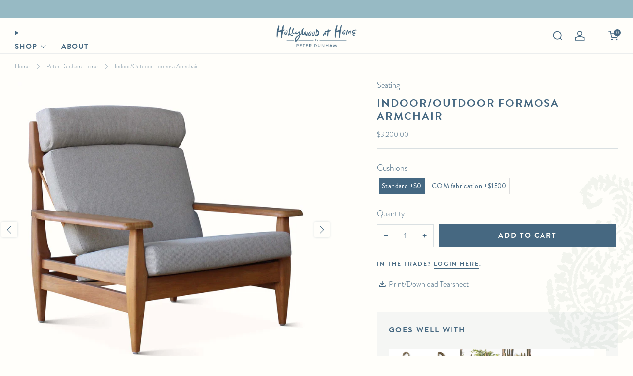

--- FILE ---
content_type: text/html; charset=utf-8
request_url: https://www.hollywoodathome.com/collections/peter-dunham-home/products/outdoor-formosa-armchair
body_size: 101571
content:

<!doctype html>
<html class="no-js" lang="en">
  <head>
      <!-- Google Tag Manager -->
      <script>(function(w,d,s,l,i){w[l]=w[l]||[];w[l].push({'gtm.start':
      new Date().getTime(),event:'gtm.js'});var f=d.getElementsByTagName(s)[0],
      j=d.createElement(s),dl=l!='dataLayer'?'&l='+l:'';j.async=true;j.src=
      'https://www.googletagmanager.com/gtm.js?id='+i+dl;f.parentNode.insertBefore(j,f);
      })(window,document,'script','dataLayer','GTM-WX3MCRZ');</script>
      <!-- End Google Tag Manager -->

        <!-- Google tag (gtag.js) -->
      <script async src="https://www.googletagmanager.com/gtag/js?id=G-C94YYRY4X2"></script>
      <script>
        window.dataLayer = window.dataLayer || [];
        function gtag(){dataLayer.push(arguments);}
        gtag('js', new Date());

        gtag('config', 'G-C94YYRY4X2');
      </script>

      <!-- Google tag (gtag.js) -->
      <script async src="https://www.googletagmanager.com/gtag/js?id=AW-606801464"></script>
      <script>
        window.dataLayer = window.dataLayer || [];
        function gtag(){dataLayer.push(arguments);}
        gtag('js', new Date());

        gtag('config', 'AW-606801464');
      </script>

    <meta charset="utf-8">
    <meta http-equiv="X-UA-Compatible" content="IE=edge,chrome=1">
    <meta
      name="viewport"
      content="width=device-width, initial-scale=1.0, height=device-height, minimum-scale=1.0, maximum-scale=1.0"
    >
    <meta name="theme-color" content="#466881">

    <!-- Network optimisations -->
<link rel="preconnect" href="//cdn.shopify.com" crossorigin>
<link rel="preconnect" href="//fonts.shopifycdn.com" crossorigin>

<link rel="preload" as="style" href="//www.hollywoodathome.com/cdn/shop/t/34/assets/theme-critical.css?v=172435965135898027941715969644"><link rel="preload" as="script" href="//www.hollywoodathome.com/cdn/shop/t/34/assets/scrollreveal.min.js?v=163720458850474464051715969644"><link rel="preload" href="//www.hollywoodathome.com/cdn/fonts/poppins/poppins_n3.05f58335c3209cce17da4f1f1ab324ebe2982441.woff2" as="font" type="font/woff2" crossorigin>
<link rel="preload" href="//www.hollywoodathome.com/cdn/fonts/poppins/poppins_n6.aa29d4918bc243723d56b59572e18228ed0786f6.woff2" as="font" type="font/woff2" crossorigin>
<link rel="canonical" href="https://www.hollywoodathome.com/products/outdoor-formosa-armchair">
      <link rel="shortcut icon" href="//www.hollywoodathome.com/cdn/shop/files/hah-fav.png?crop=center&height=32&v=1614754893&width=32" type="image/png">
    

    <!-- Title and description ================================================== -->
    <title>Indoor/Outdoor Formosa Armchair
&ndash; Hollywood At Home</title><meta name="description" content="Our popular Formosa armchair is now available in an outdoor version! Designed by Peter Dunham for Hollywood at Home, it&#39;s hand-crafted with a teak frame, to withstand the elements. Standard cushions are made with an all-weather acrylic fabric and quick dry foam. This is part of Hollywood at Home&#39;s first-ever in-stock furniture collection. Shipping &amp; handling typically takes 2 weeks from order confirmation."><!-- /snippets/social-meta-tags.liquid -->




<meta property="og:site_name" content="Hollywood At Home">
<meta property="og:url" content="https://www.hollywoodathome.com/products/outdoor-formosa-armchair">
<meta property="og:title" content="Indoor/Outdoor Formosa Armchair">
<meta property="og:type" content="product">
<meta property="og:description" content="Our popular Formosa armchair is now available in an outdoor version! Designed by Peter Dunham for Hollywood at Home, it&#39;s hand-crafted with a teak frame, to withstand the elements. Standard cushions are made with an all-weather acrylic fabric and quick dry foam. This is part of Hollywood at Home&#39;s first-ever in-stock furniture collection. Shipping &amp; handling typically takes 2 weeks from order confirmation.">

  <meta property="og:price:amount" content="3,200.00">
  <meta property="og:price:currency" content="USD">

<meta property="og:image" content="http://www.hollywoodathome.com/cdn/shop/files/PeterDunhamHome_FormosaChair_frontangle_c6592cca-3773-4ef9-83cd-4b927fd251a5_1200x1200.jpg?v=1714412451"><meta property="og:image" content="http://www.hollywoodathome.com/cdn/shop/files/formosa_1200x1200.png?v=1741388473"><meta property="og:image" content="http://www.hollywoodathome.com/cdn/shop/files/PeterDunhamHome_FormosaChair_front_1200x1200.jpg?v=1741388473">
<meta property="og:image:secure_url" content="https://www.hollywoodathome.com/cdn/shop/files/PeterDunhamHome_FormosaChair_frontangle_c6592cca-3773-4ef9-83cd-4b927fd251a5_1200x1200.jpg?v=1714412451"><meta property="og:image:secure_url" content="https://www.hollywoodathome.com/cdn/shop/files/formosa_1200x1200.png?v=1741388473"><meta property="og:image:secure_url" content="https://www.hollywoodathome.com/cdn/shop/files/PeterDunhamHome_FormosaChair_front_1200x1200.jpg?v=1741388473">


<meta name="twitter:card" content="summary_large_image">
<meta name="twitter:title" content="Indoor/Outdoor Formosa Armchair">
<meta name="twitter:description" content="Our popular Formosa armchair is now available in an outdoor version! Designed by Peter Dunham for Hollywood at Home, it&#39;s hand-crafted with a teak frame, to withstand the elements. Standard cushions are made with an all-weather acrylic fabric and quick dry foam. This is part of Hollywood at Home&#39;s first-ever in-stock furniture collection. Shipping &amp; handling typically takes 2 weeks from order confirmation.">

    <!-- JS before CSSOM =================================================== -->
    <script type="text/javascript">
      theme = {};
      theme.t = {};
       	theme.t.add_to_cart = 'Add to cart';
         theme.t.sold_out = 'Sold out';
         theme.t.unavailable = 'Unavailable';
         theme.t.regular_price = 'Regular price';
         theme.t.sale_price = 'Sale price';
         theme.t.qty_notice_in_stock = 'In stock';
         theme.t.qty_notice_low_stock = 'Low stock';
         theme.t.qty_notice_sold_out = 'Out of stock';
         theme.t.qty_notice_number_in_stock_html = '<span>[qty]</span> in stock';
         theme.t.qty_notice_number_low_stock_html = 'Only <span>[qty]</span> in stock';
         theme.t.discount_currency = 'Save [discount]';
         theme.t.discount_percentage = 'Save [discount]%';
         theme.t.discount_text = 'On Sale';
         theme.t.unit_price_label = 'Unit price';
         theme.t.unit_price_separator = 'per';
      	theme.t.from_price = 'from';
      	theme.t.cart_item_singular = 'item';
      	theme.t.cart_item_plural = 'items';
      	theme.t.sku = 'SKU';
      theme.map = {};
      theme.money_format = '${{amount}}';
      theme.cart = {};
      theme.map_settings_url="//www.hollywoodathome.com/cdn/shop/t/34/assets/map_settings.min.js?v=55973849163231613841715969644";
      theme.cart_type = 'modal';
      theme.cart_ajax = true;
      theme.routes = {
      	rootUrl: "/",
      	rootUrlSlash: "/",
      	cartUrl: "/cart",
      	cartAddUrl: "/cart/add",
      	cartChangeUrl: "/cart/change"
      };
      theme.assets = {
      	plyr: "//www.hollywoodathome.com/cdn/shop/t/34/assets/plyr.min.js?v=4209607025050129391715969644",
      	masonry: "//www.hollywoodathome.com/cdn/shop/t/34/assets/masonry.min.js?v=52946867241060388171715969644",
      	
      	fecha: "//www.hollywoodathome.com/cdn/shop/t/34/assets/fecha.min.js?v=77892649025288305351715969644"
      };
    </script>
    
    <style id="fontsupporttest">
      @font-face {
        font-family: 'font';
        src: url('https://');
      }
    </style>
    <script type="text/javascript">
      function supportsFontFace() {
        function blacklist() {
          var match = /(WebKit|windows phone.+trident)\/(\d+)/i.exec(navigator.userAgent);
          return match && parseInt(match[2], 10) < (match[1] == 'WebKit' ? 533 : 6);
        }
        function hasFontFaceSrc() {
          var style = document.getElementById('fontsupporttest');
          var sheet = style.sheet || style.styleSheet;
          var cssText = sheet
            ? sheet.cssRules && sheet.cssRules[0]
              ? sheet.cssRules[0].cssText
              : sheet.cssText || ''
            : '';
          return /src/i.test(cssText);
        }
        return !blacklist() && hasFontFaceSrc();
      }
      document.documentElement.classList.replace('no-js', 'js');
      if (window.matchMedia('(pointer: coarse)').matches) {
        document.documentElement.classList.add('touchevents');
      } else {
        document.documentElement.classList.add('no-touchevents');
      }
      if (supportsFontFace()) {
        document.documentElement.classList.add('fontface');
      }
    </script>
    <script src="//www.hollywoodathome.com/cdn/shop/t/34/assets/jquery.min.js?v=115860211936397945481715969644" defer="defer"></script>
    <script src="//www.hollywoodathome.com/cdn/shop/t/34/assets/vendor.min.js?v=178485242231304422351715969644" defer="defer"></script>
    

    <!-- CSS ================================================== -->

    






























<style data-shopify>

:root {
	--color--brand: #466881;
	--color--brand-dark: #3d5b70;
	--color--brand-light: #4f7592;

	--color--accent: #d5e4e8;
	--color--accent-dark: #c5d9df;

	--color--link: #99b4c7;
	--color--link-dark: #10181e;

	--color--text: #466881;
	--color--text-light: rgba(70, 104, 129, 0.7);
	--color--text-lighter: rgba(70, 104, 129, 0.55);
	--color--text-lightest: rgba(70, 104, 129, 0.2);
	--color--text-bg: rgba(70, 104, 129, 0.05);

	--color--headings: #466881;
	--color--alt-text: #8b8b8b;
	--color--btn: #fffefa;

	--color--product-bg: rgba(0,0,0,0);
	--color--product-sale: #C00000;

	--color--low-stock: #80373e;
	--color--in-stock: #4A9F53;

	--color--title-border: #466881;

	--color--drawer-bg: #fffefa;

	--color--bg: #fffefa;
	--color--bg-alpha: rgba(255, 254, 250, 0.8);
	--color--bg-light: #ffffff;
	--color--bg-dark: #fff9e1;

	--color--drop-shadow: rgba(70, 104, 129, 0.08);

	--color--label-brand: #466881;
	--color--label-sold_out: #80373e;
	--color--label-discount: #c00000;
	--color--label-new: #fccf41;
	--color--label-custom1: #80926a;
	--color--label-custom2: #8ebbc6;

	--color--text-label-brand: #FFFFFF;
	--color--text-label-sold_out: #FFFFFF;
	--color--text-label-discount: #FFFFFF;
	--color--text-label-new: #000000;
	--color--text-label-custom_one: #000000;
	--color--text-label-custom_two: #000000;

	--font--size-base: 17.4;
	--font--line-base: 28;

	--font--size-h1: 26;
	--font--size-h2: 21;
	--font--size-h3: 18;
	--font--size-h4: 17;
	--font--size-h5: 15;
	--font--size-h6: 14;

	--font--size-grid: 17;
	--font--size-nav: 14;
	--font--size-mobile-nav: 17;
	--font--size-mega-menu: 16;
	--font--size-product-form-headings: 18;

	--font--body: 'brandon-grotesque', sans-serif;
	--font--body-style: normal;
    --font--body-weight: 300;

    --font--title: 'brandon-grotesque', sans-serif;
	--font--title-weight: 600;
	--font--title-style: normal;
	--font--title-space: 2px;
	--font--title-transform: uppercase;
	--font--title-border: 0;
	--font--title-border-size: 2px;

	--font--button: 'brandon-grotesque', sans-serif;
	--font--button-weight: 600;
	--font--button-style: normal;

	--font--button-space: 2px;
	--font--button-transform: uppercase;
	--font--button-size: 15;
	--font--button-mobile-size: 12px;

	--font--nav-spacing: 30px;

	--checkbox-check-invert: 1;

}
</style>

    <style>@font-face {
  font-family: Poppins;
  font-weight: 300;
  font-style: normal;
  font-display: swap;
  src: url("//www.hollywoodathome.com/cdn/fonts/poppins/poppins_n3.05f58335c3209cce17da4f1f1ab324ebe2982441.woff2") format("woff2"),
       url("//www.hollywoodathome.com/cdn/fonts/poppins/poppins_n3.6971368e1f131d2c8ff8e3a44a36b577fdda3ff5.woff") format("woff");
}

@font-face {
  font-family: Poppins;
  font-weight: 600;
  font-style: normal;
  font-display: swap;
  src: url("//www.hollywoodathome.com/cdn/fonts/poppins/poppins_n6.aa29d4918bc243723d56b59572e18228ed0786f6.woff2") format("woff2"),
       url("//www.hollywoodathome.com/cdn/fonts/poppins/poppins_n6.5f815d845fe073750885d5b7e619ee00e8111208.woff") format("woff");
}

@font-face {
  font-family: Poppins;
  font-weight: 400;
  font-style: normal;
  font-display: swap;
  src: url("//www.hollywoodathome.com/cdn/fonts/poppins/poppins_n4.0ba78fa5af9b0e1a374041b3ceaadf0a43b41362.woff2") format("woff2"),
       url("//www.hollywoodathome.com/cdn/fonts/poppins/poppins_n4.214741a72ff2596839fc9760ee7a770386cf16ca.woff") format("woff");
}

@font-face {
  font-family: Poppins;
  font-weight: 300;
  font-style: italic;
  font-display: swap;
  src: url("//www.hollywoodathome.com/cdn/fonts/poppins/poppins_i3.8536b4423050219f608e17f134fe9ea3b01ed890.woff2") format("woff2"),
       url("//www.hollywoodathome.com/cdn/fonts/poppins/poppins_i3.0f4433ada196bcabf726ed78f8e37e0995762f7f.woff") format("woff");
}

@font-face {
  font-family: Poppins;
  font-weight: 400;
  font-style: italic;
  font-display: swap;
  src: url("//www.hollywoodathome.com/cdn/fonts/poppins/poppins_i4.846ad1e22474f856bd6b81ba4585a60799a9f5d2.woff2") format("woff2"),
       url("//www.hollywoodathome.com/cdn/fonts/poppins/poppins_i4.56b43284e8b52fc64c1fd271f289a39e8477e9ec.woff") format("woff");
}

</style>

<link rel="stylesheet" href="//www.hollywoodathome.com/cdn/shop/t/34/assets/theme-critical.css?v=172435965135898027941715969644">

<link rel="preload" href="//www.hollywoodathome.com/cdn/shop/t/34/assets/theme.css?v=11254232247130326541715969644" as="style" onload="this.onload=null;this.rel='stylesheet'">
<noscript><link rel="stylesheet" href="//www.hollywoodathome.com/cdn/shop/t/34/assets/theme.css?v=11254232247130326541715969644"></noscript>
<script>
	/*! loadCSS rel=preload polyfill. [c]2017 Filament Group, Inc. MIT License */
	(function(w){"use strict";if(!w.loadCSS){w.loadCSS=function(){}}var rp=loadCSS.relpreload={};rp.support=(function(){var ret;try{ret=w.document.createElement("link").relList.supports("preload")}catch(e){ret=false}return function(){return ret}})();rp.bindMediaToggle=function(link){var finalMedia=link.media||"all";function enableStylesheet(){if(link.addEventListener){link.removeEventListener("load",enableStylesheet)}else if(link.attachEvent){link.detachEvent("onload",enableStylesheet)}link.setAttribute("onload",null);link.media=finalMedia}if(link.addEventListener){link.addEventListener("load",enableStylesheet)}else if(link.attachEvent){link.attachEvent("onload",enableStylesheet)}setTimeout(function(){link.rel="stylesheet";link.media="only x"});setTimeout(enableStylesheet,3000)};rp.poly=function(){if(rp.support()){return}var links=w.document.getElementsByTagName("link");for(var i=0;i<links.length;i+=1){var link=links[i];if(link.rel==="preload"&&link.getAttribute("as")==="style"&&!link.getAttribute("data-loadcss")){link.setAttribute("data-loadcss",true);rp.bindMediaToggle(link)}}};if(!rp.support()){rp.poly();var run=w.setInterval(rp.poly,500);if(w.addEventListener){w.addEventListener("load",function(){rp.poly();w.clearInterval(run)})}else if(w.attachEvent){w.attachEvent("onload",function(){rp.poly();w.clearInterval(run)})}}if(typeof exports!=="undefined"){exports.loadCSS=loadCSS}else{w.loadCSS=loadCSS}}(typeof global!=="undefined"?global:this));
</script>
    <link rel="stylesheet" href="https://use.typekit.net/fmj6jsm.css">
    <link href="//www.hollywoodathome.com/cdn/shop/t/34/assets/custom.css?v=143111734010181314821756500417" rel="stylesheet" type="text/css" media="all" />

    <!-- JS after CSSOM=================================================== -->
    
    <script type="module">
      import { produce } from "//www.hollywoodathome.com/cdn/shop/t/34/assets/immer.lib.js?v=92186276450340095451715969644";
      import { createStore } from "//www.hollywoodathome.com/cdn/shop/t/34/assets/zustand-vanilla.lib.js?v=93085296086090749921715969644";
      import Cookies from "//www.hollywoodathome.com/cdn/shop/t/34/assets/js-cookie.lib.js?v=114704338990696736151715969644";

      window.theme.lib = {
        Cookies,
      };

      window.theme.cart = {
        functions: {
          produce: produce,
          createStore: createStore,
        },
      };
    </script>
    <script src="//www.hollywoodathome.com/cdn/shop/t/34/assets/cart-store.js?v=169171967427512002621715969644" type="module"></script>
    <script src="//www.hollywoodathome.com/cdn/shop/t/34/assets/quantity-input.js?v=167758851358000206601715969644" type="module"></script>
    <script src="//www.hollywoodathome.com/cdn/shop/t/34/assets/product-form.js?v=166760770228120350161715969644" type="module"></script>
    <script src="//www.hollywoodathome.com/cdn/shop/t/34/assets/cart-link.js?v=53834366512873149321715969644" type="module"></script>
    <script src="//www.hollywoodathome.com/cdn/shop/t/34/assets/cart-components.js?v=176371389469832383791715969644" type="module"></script><script src="//www.hollywoodathome.com/cdn/shop/t/34/assets/product-cards.js?v=95433487432679716541715969644" type="module"></script>

    <script src="//www.hollywoodathome.com/cdn/shop/t/34/assets/theme.js?v=78817305237504949381715969644" defer="defer"></script>
    <script src="//www.hollywoodathome.com/cdn/shop/t/34/assets/custom.js?v=152733329445290166911715969644" defer="defer"></script><script src="//www.hollywoodathome.com/cdn/shop/t/34/assets/details-disclosure.js?v=96430930583685380661715969644" defer="defer"></script>
    <script src="//www.hollywoodathome.com/cdn/shop/t/34/assets/header-details-disclosure.js?v=48862031563158802431715969644" defer="defer"></script>
    <script src="//www.hollywoodathome.com/cdn/shop/t/34/assets/nested-menu.js?v=98653082698297721091715969644" defer="defer"></script>
    <script src="//www.hollywoodathome.com/cdn/shop/t/34/assets/product-interactive-options.js?v=152201463464793350461715969644" type="module"></script>

    

    
      <script src="//www.hollywoodathome.com/cdn/shop/t/34/assets/scrollreveal.min.js?v=163720458850474464051715969644"></script>
    
    

    <!-- Header hook for plugins ================================================== -->
    <script>window.performance && window.performance.mark && window.performance.mark('shopify.content_for_header.start');</script><meta id="shopify-digital-wallet" name="shopify-digital-wallet" content="/1941367/digital_wallets/dialog">
<meta name="shopify-checkout-api-token" content="d5c98f8ed26c0aaade9a98652f3433f9">
<link rel="alternate" hreflang="x-default" href="https://www.hollywoodathome.com/products/outdoor-formosa-armchair">
<link rel="alternate" hreflang="en" href="https://www.hollywoodathome.com/products/outdoor-formosa-armchair">
<link rel="alternate" hreflang="en-KE" href="https://www.hollywoodathome.com/en-ke/products/outdoor-formosa-armchair">
<link rel="alternate" hreflang="en-DZ" href="https://www.hollywoodathome.com/en-ke/products/outdoor-formosa-armchair">
<link rel="alternate" hreflang="en-AO" href="https://www.hollywoodathome.com/en-ke/products/outdoor-formosa-armchair">
<link rel="alternate" hreflang="en-BJ" href="https://www.hollywoodathome.com/en-ke/products/outdoor-formosa-armchair">
<link rel="alternate" hreflang="en-BW" href="https://www.hollywoodathome.com/en-ke/products/outdoor-formosa-armchair">
<link rel="alternate" hreflang="en-BF" href="https://www.hollywoodathome.com/en-ke/products/outdoor-formosa-armchair">
<link rel="alternate" hreflang="en-BI" href="https://www.hollywoodathome.com/en-ke/products/outdoor-formosa-armchair">
<link rel="alternate" hreflang="en-CM" href="https://www.hollywoodathome.com/en-ke/products/outdoor-formosa-armchair">
<link rel="alternate" hreflang="en-CV" href="https://www.hollywoodathome.com/en-ke/products/outdoor-formosa-armchair">
<link rel="alternate" hreflang="en-CF" href="https://www.hollywoodathome.com/en-ke/products/outdoor-formosa-armchair">
<link rel="alternate" hreflang="en-TD" href="https://www.hollywoodathome.com/en-ke/products/outdoor-formosa-armchair">
<link rel="alternate" hreflang="en-KM" href="https://www.hollywoodathome.com/en-ke/products/outdoor-formosa-armchair">
<link rel="alternate" hreflang="en-CG" href="https://www.hollywoodathome.com/en-ke/products/outdoor-formosa-armchair">
<link rel="alternate" hreflang="en-CD" href="https://www.hollywoodathome.com/en-ke/products/outdoor-formosa-armchair">
<link rel="alternate" hreflang="en-CI" href="https://www.hollywoodathome.com/en-ke/products/outdoor-formosa-armchair">
<link rel="alternate" hreflang="en-DJ" href="https://www.hollywoodathome.com/en-ke/products/outdoor-formosa-armchair">
<link rel="alternate" hreflang="en-EG" href="https://www.hollywoodathome.com/en-ke/products/outdoor-formosa-armchair">
<link rel="alternate" hreflang="en-GQ" href="https://www.hollywoodathome.com/en-ke/products/outdoor-formosa-armchair">
<link rel="alternate" hreflang="en-ER" href="https://www.hollywoodathome.com/en-ke/products/outdoor-formosa-armchair">
<link rel="alternate" hreflang="en-ET" href="https://www.hollywoodathome.com/en-ke/products/outdoor-formosa-armchair">
<link rel="alternate" hreflang="en-GA" href="https://www.hollywoodathome.com/en-ke/products/outdoor-formosa-armchair">
<link rel="alternate" hreflang="en-GH" href="https://www.hollywoodathome.com/en-ke/products/outdoor-formosa-armchair">
<link rel="alternate" hreflang="en-GN" href="https://www.hollywoodathome.com/en-ke/products/outdoor-formosa-armchair">
<link rel="alternate" hreflang="en-GW" href="https://www.hollywoodathome.com/en-ke/products/outdoor-formosa-armchair">
<link rel="alternate" hreflang="en-LS" href="https://www.hollywoodathome.com/en-ke/products/outdoor-formosa-armchair">
<link rel="alternate" hreflang="en-LR" href="https://www.hollywoodathome.com/en-ke/products/outdoor-formosa-armchair">
<link rel="alternate" hreflang="en-LY" href="https://www.hollywoodathome.com/en-ke/products/outdoor-formosa-armchair">
<link rel="alternate" hreflang="en-MG" href="https://www.hollywoodathome.com/en-ke/products/outdoor-formosa-armchair">
<link rel="alternate" hreflang="en-MW" href="https://www.hollywoodathome.com/en-ke/products/outdoor-formosa-armchair">
<link rel="alternate" hreflang="en-ML" href="https://www.hollywoodathome.com/en-ke/products/outdoor-formosa-armchair">
<link rel="alternate" hreflang="en-MR" href="https://www.hollywoodathome.com/en-ke/products/outdoor-formosa-armchair">
<link rel="alternate" hreflang="en-MA" href="https://www.hollywoodathome.com/en-ke/products/outdoor-formosa-armchair">
<link rel="alternate" hreflang="en-MZ" href="https://www.hollywoodathome.com/en-ke/products/outdoor-formosa-armchair">
<link rel="alternate" hreflang="en-NA" href="https://www.hollywoodathome.com/en-ke/products/outdoor-formosa-armchair">
<link rel="alternate" hreflang="en-NE" href="https://www.hollywoodathome.com/en-ke/products/outdoor-formosa-armchair">
<link rel="alternate" hreflang="en-NG" href="https://www.hollywoodathome.com/en-ke/products/outdoor-formosa-armchair">
<link rel="alternate" hreflang="en-RW" href="https://www.hollywoodathome.com/en-ke/products/outdoor-formosa-armchair">
<link rel="alternate" hreflang="en-ST" href="https://www.hollywoodathome.com/en-ke/products/outdoor-formosa-armchair">
<link rel="alternate" hreflang="en-SN" href="https://www.hollywoodathome.com/en-ke/products/outdoor-formosa-armchair">
<link rel="alternate" hreflang="en-SC" href="https://www.hollywoodathome.com/en-ke/products/outdoor-formosa-armchair">
<link rel="alternate" hreflang="en-SL" href="https://www.hollywoodathome.com/en-ke/products/outdoor-formosa-armchair">
<link rel="alternate" hreflang="en-SO" href="https://www.hollywoodathome.com/en-ke/products/outdoor-formosa-armchair">
<link rel="alternate" hreflang="en-ZA" href="https://www.hollywoodathome.com/en-ke/products/outdoor-formosa-armchair">
<link rel="alternate" hreflang="en-SS" href="https://www.hollywoodathome.com/en-ke/products/outdoor-formosa-armchair">
<link rel="alternate" hreflang="en-SH" href="https://www.hollywoodathome.com/en-ke/products/outdoor-formosa-armchair">
<link rel="alternate" hreflang="en-SD" href="https://www.hollywoodathome.com/en-ke/products/outdoor-formosa-armchair">
<link rel="alternate" hreflang="en-TZ" href="https://www.hollywoodathome.com/en-ke/products/outdoor-formosa-armchair">
<link rel="alternate" hreflang="en-TG" href="https://www.hollywoodathome.com/en-ke/products/outdoor-formosa-armchair">
<link rel="alternate" hreflang="en-TN" href="https://www.hollywoodathome.com/en-ke/products/outdoor-formosa-armchair">
<link rel="alternate" hreflang="en-UG" href="https://www.hollywoodathome.com/en-ke/products/outdoor-formosa-armchair">
<link rel="alternate" hreflang="en-EH" href="https://www.hollywoodathome.com/en-ke/products/outdoor-formosa-armchair">
<link rel="alternate" hreflang="en-ZM" href="https://www.hollywoodathome.com/en-ke/products/outdoor-formosa-armchair">
<link rel="alternate" hreflang="en-ZW" href="https://www.hollywoodathome.com/en-ke/products/outdoor-formosa-armchair">
<link rel="alternate" type="application/json+oembed" href="https://www.hollywoodathome.com/products/outdoor-formosa-armchair.oembed">
<script async="async" src="/checkouts/internal/preloads.js?locale=en-US"></script>
<script id="apple-pay-shop-capabilities" type="application/json">{"shopId":1941367,"countryCode":"US","currencyCode":"USD","merchantCapabilities":["supports3DS"],"merchantId":"gid:\/\/shopify\/Shop\/1941367","merchantName":"Hollywood At Home","requiredBillingContactFields":["postalAddress","email","phone"],"requiredShippingContactFields":["postalAddress","email","phone"],"shippingType":"shipping","supportedNetworks":["visa","masterCard","amex","discover","elo","jcb"],"total":{"type":"pending","label":"Hollywood At Home","amount":"1.00"},"shopifyPaymentsEnabled":true,"supportsSubscriptions":true}</script>
<script id="shopify-features" type="application/json">{"accessToken":"d5c98f8ed26c0aaade9a98652f3433f9","betas":["rich-media-storefront-analytics"],"domain":"www.hollywoodathome.com","predictiveSearch":true,"shopId":1941367,"locale":"en"}</script>
<script>var Shopify = Shopify || {};
Shopify.shop = "hollywoodathomeshop.myshopify.com";
Shopify.locale = "en";
Shopify.currency = {"active":"USD","rate":"1.0"};
Shopify.country = "US";
Shopify.theme = {"name":"Copy of Venue :: 05.17.24 - cart drawer hotfix","id":128891224153,"schema_name":"Venue","schema_version":"11.0.5","theme_store_id":836,"role":"main"};
Shopify.theme.handle = "null";
Shopify.theme.style = {"id":null,"handle":null};
Shopify.cdnHost = "www.hollywoodathome.com/cdn";
Shopify.routes = Shopify.routes || {};
Shopify.routes.root = "/";</script>
<script type="module">!function(o){(o.Shopify=o.Shopify||{}).modules=!0}(window);</script>
<script>!function(o){function n(){var o=[];function n(){o.push(Array.prototype.slice.apply(arguments))}return n.q=o,n}var t=o.Shopify=o.Shopify||{};t.loadFeatures=n(),t.autoloadFeatures=n()}(window);</script>
<script id="shop-js-analytics" type="application/json">{"pageType":"product"}</script>
<script defer="defer" async type="module" src="//www.hollywoodathome.com/cdn/shopifycloud/shop-js/modules/v2/client.init-shop-cart-sync_C5BV16lS.en.esm.js"></script>
<script defer="defer" async type="module" src="//www.hollywoodathome.com/cdn/shopifycloud/shop-js/modules/v2/chunk.common_CygWptCX.esm.js"></script>
<script type="module">
  await import("//www.hollywoodathome.com/cdn/shopifycloud/shop-js/modules/v2/client.init-shop-cart-sync_C5BV16lS.en.esm.js");
await import("//www.hollywoodathome.com/cdn/shopifycloud/shop-js/modules/v2/chunk.common_CygWptCX.esm.js");

  window.Shopify.SignInWithShop?.initShopCartSync?.({"fedCMEnabled":true,"windoidEnabled":true});

</script>
<script>(function() {
  var isLoaded = false;
  function asyncLoad() {
    if (isLoaded) return;
    isLoaded = true;
    var urls = ["https:\/\/chimpstatic.com\/mcjs-connected\/js\/users\/6bf01e711286ad31793ae51cd\/cd59d66b341c084d3906dfa6a.js?shop=hollywoodathomeshop.myshopify.com"];
    for (var i = 0; i < urls.length; i++) {
      var s = document.createElement('script');
      s.type = 'text/javascript';
      s.async = true;
      s.src = urls[i];
      var x = document.getElementsByTagName('script')[0];
      x.parentNode.insertBefore(s, x);
    }
  };
  if(window.attachEvent) {
    window.attachEvent('onload', asyncLoad);
  } else {
    window.addEventListener('load', asyncLoad, false);
  }
})();</script>
<script id="__st">var __st={"a":1941367,"offset":-18000,"reqid":"e63091f5-ee46-478a-9bae-299abff266fc-1768664442","pageurl":"www.hollywoodathome.com\/collections\/peter-dunham-home\/products\/outdoor-formosa-armchair","u":"b6a27004f672","p":"product","rtyp":"product","rid":758011494495};</script>
<script>window.ShopifyPaypalV4VisibilityTracking = true;</script>
<script id="captcha-bootstrap">!function(){'use strict';const t='contact',e='account',n='new_comment',o=[[t,t],['blogs',n],['comments',n],[t,'customer']],c=[[e,'customer_login'],[e,'guest_login'],[e,'recover_customer_password'],[e,'create_customer']],r=t=>t.map((([t,e])=>`form[action*='/${t}']:not([data-nocaptcha='true']) input[name='form_type'][value='${e}']`)).join(','),a=t=>()=>t?[...document.querySelectorAll(t)].map((t=>t.form)):[];function s(){const t=[...o],e=r(t);return a(e)}const i='password',u='form_key',d=['recaptcha-v3-token','g-recaptcha-response','h-captcha-response',i],f=()=>{try{return window.sessionStorage}catch{return}},m='__shopify_v',_=t=>t.elements[u];function p(t,e,n=!1){try{const o=window.sessionStorage,c=JSON.parse(o.getItem(e)),{data:r}=function(t){const{data:e,action:n}=t;return t[m]||n?{data:e,action:n}:{data:t,action:n}}(c);for(const[e,n]of Object.entries(r))t.elements[e]&&(t.elements[e].value=n);n&&o.removeItem(e)}catch(o){console.error('form repopulation failed',{error:o})}}const l='form_type',E='cptcha';function T(t){t.dataset[E]=!0}const w=window,h=w.document,L='Shopify',v='ce_forms',y='captcha';let A=!1;((t,e)=>{const n=(g='f06e6c50-85a8-45c8-87d0-21a2b65856fe',I='https://cdn.shopify.com/shopifycloud/storefront-forms-hcaptcha/ce_storefront_forms_captcha_hcaptcha.v1.5.2.iife.js',D={infoText:'Protected by hCaptcha',privacyText:'Privacy',termsText:'Terms'},(t,e,n)=>{const o=w[L][v],c=o.bindForm;if(c)return c(t,g,e,D).then(n);var r;o.q.push([[t,g,e,D],n]),r=I,A||(h.body.append(Object.assign(h.createElement('script'),{id:'captcha-provider',async:!0,src:r})),A=!0)});var g,I,D;w[L]=w[L]||{},w[L][v]=w[L][v]||{},w[L][v].q=[],w[L][y]=w[L][y]||{},w[L][y].protect=function(t,e){n(t,void 0,e),T(t)},Object.freeze(w[L][y]),function(t,e,n,w,h,L){const[v,y,A,g]=function(t,e,n){const i=e?o:[],u=t?c:[],d=[...i,...u],f=r(d),m=r(i),_=r(d.filter((([t,e])=>n.includes(e))));return[a(f),a(m),a(_),s()]}(w,h,L),I=t=>{const e=t.target;return e instanceof HTMLFormElement?e:e&&e.form},D=t=>v().includes(t);t.addEventListener('submit',(t=>{const e=I(t);if(!e)return;const n=D(e)&&!e.dataset.hcaptchaBound&&!e.dataset.recaptchaBound,o=_(e),c=g().includes(e)&&(!o||!o.value);(n||c)&&t.preventDefault(),c&&!n&&(function(t){try{if(!f())return;!function(t){const e=f();if(!e)return;const n=_(t);if(!n)return;const o=n.value;o&&e.removeItem(o)}(t);const e=Array.from(Array(32),(()=>Math.random().toString(36)[2])).join('');!function(t,e){_(t)||t.append(Object.assign(document.createElement('input'),{type:'hidden',name:u})),t.elements[u].value=e}(t,e),function(t,e){const n=f();if(!n)return;const o=[...t.querySelectorAll(`input[type='${i}']`)].map((({name:t})=>t)),c=[...d,...o],r={};for(const[a,s]of new FormData(t).entries())c.includes(a)||(r[a]=s);n.setItem(e,JSON.stringify({[m]:1,action:t.action,data:r}))}(t,e)}catch(e){console.error('failed to persist form',e)}}(e),e.submit())}));const S=(t,e)=>{t&&!t.dataset[E]&&(n(t,e.some((e=>e===t))),T(t))};for(const o of['focusin','change'])t.addEventListener(o,(t=>{const e=I(t);D(e)&&S(e,y())}));const B=e.get('form_key'),M=e.get(l),P=B&&M;t.addEventListener('DOMContentLoaded',(()=>{const t=y();if(P)for(const e of t)e.elements[l].value===M&&p(e,B);[...new Set([...A(),...v().filter((t=>'true'===t.dataset.shopifyCaptcha))])].forEach((e=>S(e,t)))}))}(h,new URLSearchParams(w.location.search),n,t,e,['guest_login'])})(!0,!0)}();</script>
<script integrity="sha256-4kQ18oKyAcykRKYeNunJcIwy7WH5gtpwJnB7kiuLZ1E=" data-source-attribution="shopify.loadfeatures" defer="defer" src="//www.hollywoodathome.com/cdn/shopifycloud/storefront/assets/storefront/load_feature-a0a9edcb.js" crossorigin="anonymous"></script>
<script data-source-attribution="shopify.dynamic_checkout.dynamic.init">var Shopify=Shopify||{};Shopify.PaymentButton=Shopify.PaymentButton||{isStorefrontPortableWallets:!0,init:function(){window.Shopify.PaymentButton.init=function(){};var t=document.createElement("script");t.src="https://www.hollywoodathome.com/cdn/shopifycloud/portable-wallets/latest/portable-wallets.en.js",t.type="module",document.head.appendChild(t)}};
</script>
<script data-source-attribution="shopify.dynamic_checkout.buyer_consent">
  function portableWalletsHideBuyerConsent(e){var t=document.getElementById("shopify-buyer-consent"),n=document.getElementById("shopify-subscription-policy-button");t&&n&&(t.classList.add("hidden"),t.setAttribute("aria-hidden","true"),n.removeEventListener("click",e))}function portableWalletsShowBuyerConsent(e){var t=document.getElementById("shopify-buyer-consent"),n=document.getElementById("shopify-subscription-policy-button");t&&n&&(t.classList.remove("hidden"),t.removeAttribute("aria-hidden"),n.addEventListener("click",e))}window.Shopify?.PaymentButton&&(window.Shopify.PaymentButton.hideBuyerConsent=portableWalletsHideBuyerConsent,window.Shopify.PaymentButton.showBuyerConsent=portableWalletsShowBuyerConsent);
</script>
<script data-source-attribution="shopify.dynamic_checkout.cart.bootstrap">document.addEventListener("DOMContentLoaded",(function(){function t(){return document.querySelector("shopify-accelerated-checkout-cart, shopify-accelerated-checkout")}if(t())Shopify.PaymentButton.init();else{new MutationObserver((function(e,n){t()&&(Shopify.PaymentButton.init(),n.disconnect())})).observe(document.body,{childList:!0,subtree:!0})}}));
</script>
<link id="shopify-accelerated-checkout-styles" rel="stylesheet" media="screen" href="https://www.hollywoodathome.com/cdn/shopifycloud/portable-wallets/latest/accelerated-checkout-backwards-compat.css" crossorigin="anonymous">
<style id="shopify-accelerated-checkout-cart">
        #shopify-buyer-consent {
  margin-top: 1em;
  display: inline-block;
  width: 100%;
}

#shopify-buyer-consent.hidden {
  display: none;
}

#shopify-subscription-policy-button {
  background: none;
  border: none;
  padding: 0;
  text-decoration: underline;
  font-size: inherit;
  cursor: pointer;
}

#shopify-subscription-policy-button::before {
  box-shadow: none;
}

      </style>

<script>window.performance && window.performance.mark && window.performance.mark('shopify.content_for_header.end');</script>
  <!-- BEGIN app block: shopify://apps/helium-customer-fields/blocks/app-embed/bab58598-3e6a-4377-aaaa-97189b15f131 -->







































<script>
  if ('CF' in window) {
    window.CF.appEmbedEnabled = true;
  } else {
    window.CF = {
      appEmbedEnabled: true,
    };
  }

  window.CF.editAccountFormId = "";
  window.CF.registrationFormId = "";
</script>

<!-- BEGIN app snippet: patch-registration-links -->







































<script>
  function patchRegistrationLinks() {
    const PATCHABLE_LINKS_SELECTOR = 'a[href*="/account/register"]';

    const search = new URLSearchParams(window.location.search);
    const checkoutUrl = search.get('checkout_url');
    const returnUrl = search.get('return_url');

    const redirectUrl = checkoutUrl || returnUrl;
    if (!redirectUrl) return;

    const registrationLinks = Array.from(document.querySelectorAll(PATCHABLE_LINKS_SELECTOR));
    registrationLinks.forEach(link => {
      const url = new URL(link.href);

      url.searchParams.set('return_url', redirectUrl);

      link.href = url.href;
    });
  }

  if (['complete', 'interactive', 'loaded'].includes(document.readyState)) {
    patchRegistrationLinks();
  } else {
    document.addEventListener('DOMContentLoaded', () => patchRegistrationLinks());
  }
</script><!-- END app snippet -->
<!-- BEGIN app snippet: patch-login-grecaptcha-conflict -->







































<script>
  // Fixes a problem where both grecaptcha and hcaptcha response fields are included in the /account/login form submission
  // resulting in a 404 on the /challenge page.
  // This is caused by our triggerShopifyRecaptchaLoad function in initialize-forms.liquid.ejs
  // The fix itself just removes the unnecessary g-recaptcha-response input

  function patchLoginGrecaptchaConflict() {
    Array.from(document.querySelectorAll('form')).forEach(form => {
      form.addEventListener('submit', e => {
        const grecaptchaResponse = form.querySelector('[name="g-recaptcha-response"]');
        const hcaptchaResponse = form.querySelector('[name="h-captcha-response"]');

        if (grecaptchaResponse && hcaptchaResponse) {
          // Can't use both. Only keep hcaptcha response field.
          grecaptchaResponse.parentElement.removeChild(grecaptchaResponse);
        }
      })
    })
  }

  if (['complete', 'interactive', 'loaded'].includes(document.readyState)) {
    patchLoginGrecaptchaConflict();
  } else {
    document.addEventListener('DOMContentLoaded', () => patchLoginGrecaptchaConflict());
  }
</script><!-- END app snippet -->
<!-- BEGIN app snippet: embed-data -->


























































<script>
  window.CF.version = "5.1.3";
  window.CF.environment = 
  {
  
  "domain": "hollywoodathomeshop.myshopify.com",
  "servicesToken": "1768664443:dee59e6a0721070e1394a97aa6470ed192ec60e0177ca1a954aee1f75f163209",
  "baseApiUrl": "https:\/\/app.customerfields.com",
  "captchaSiteKey": "6LfMdogdAAAAAJwl1kP65NElUeucrFTyAQYBagIY",
  "captchaEnabled": false,
  "proxyPath": "\/tools\/customr",
  "countries": [{"name":"Afghanistan","code":"AF"},{"name":"Åland Islands","code":"AX"},{"name":"Albania","code":"AL"},{"name":"Algeria","code":"DZ"},{"name":"Andorra","code":"AD"},{"name":"Angola","code":"AO"},{"name":"Anguilla","code":"AI"},{"name":"Antigua \u0026 Barbuda","code":"AG"},{"name":"Argentina","code":"AR","provinces":[{"name":"Buenos Aires Province","code":"B"},{"name":"Catamarca","code":"K"},{"name":"Chaco","code":"H"},{"name":"Chubut","code":"U"},{"name":"Buenos Aires (Autonomous City)","code":"C"},{"name":"Córdoba","code":"X"},{"name":"Corrientes","code":"W"},{"name":"Entre Ríos","code":"E"},{"name":"Formosa","code":"P"},{"name":"Jujuy","code":"Y"},{"name":"La Pampa","code":"L"},{"name":"La Rioja","code":"F"},{"name":"Mendoza","code":"M"},{"name":"Misiones","code":"N"},{"name":"Neuquén","code":"Q"},{"name":"Río Negro","code":"R"},{"name":"Salta","code":"A"},{"name":"San Juan","code":"J"},{"name":"San Luis","code":"D"},{"name":"Santa Cruz","code":"Z"},{"name":"Santa Fe","code":"S"},{"name":"Santiago del Estero","code":"G"},{"name":"Tierra del Fuego","code":"V"},{"name":"Tucumán","code":"T"}]},{"name":"Armenia","code":"AM"},{"name":"Aruba","code":"AW"},{"name":"Ascension Island","code":"AC"},{"name":"Australia","code":"AU","provinces":[{"name":"Australian Capital Territory","code":"ACT"},{"name":"New South Wales","code":"NSW"},{"name":"Northern Territory","code":"NT"},{"name":"Queensland","code":"QLD"},{"name":"South Australia","code":"SA"},{"name":"Tasmania","code":"TAS"},{"name":"Victoria","code":"VIC"},{"name":"Western Australia","code":"WA"}]},{"name":"Austria","code":"AT"},{"name":"Azerbaijan","code":"AZ"},{"name":"Bahamas","code":"BS"},{"name":"Bahrain","code":"BH"},{"name":"Bangladesh","code":"BD"},{"name":"Barbados","code":"BB"},{"name":"Belarus","code":"BY"},{"name":"Belgium","code":"BE"},{"name":"Belize","code":"BZ"},{"name":"Benin","code":"BJ"},{"name":"Bermuda","code":"BM"},{"name":"Bhutan","code":"BT"},{"name":"Bolivia","code":"BO"},{"name":"Bosnia \u0026 Herzegovina","code":"BA"},{"name":"Botswana","code":"BW"},{"name":"Brazil","code":"BR","provinces":[{"name":"Acre","code":"AC"},{"name":"Alagoas","code":"AL"},{"name":"Amapá","code":"AP"},{"name":"Amazonas","code":"AM"},{"name":"Bahia","code":"BA"},{"name":"Ceará","code":"CE"},{"name":"Federal District","code":"DF"},{"name":"Espírito Santo","code":"ES"},{"name":"Goiás","code":"GO"},{"name":"Maranhão","code":"MA"},{"name":"Mato Grosso","code":"MT"},{"name":"Mato Grosso do Sul","code":"MS"},{"name":"Minas Gerais","code":"MG"},{"name":"Pará","code":"PA"},{"name":"Paraíba","code":"PB"},{"name":"Paraná","code":"PR"},{"name":"Pernambuco","code":"PE"},{"name":"Piauí","code":"PI"},{"name":"Rio Grande do Norte","code":"RN"},{"name":"Rio Grande do Sul","code":"RS"},{"name":"Rio de Janeiro","code":"RJ"},{"name":"Rondônia","code":"RO"},{"name":"Roraima","code":"RR"},{"name":"Santa Catarina","code":"SC"},{"name":"São Paulo","code":"SP"},{"name":"Sergipe","code":"SE"},{"name":"Tocantins","code":"TO"}]},{"name":"British Indian Ocean Territory","code":"IO"},{"name":"British Virgin Islands","code":"VG"},{"name":"Brunei","code":"BN"},{"name":"Bulgaria","code":"BG"},{"name":"Burkina Faso","code":"BF"},{"name":"Burundi","code":"BI"},{"name":"Cambodia","code":"KH"},{"name":"Cameroon","code":"CM"},{"name":"Canada","code":"CA","provinces":[{"name":"Alberta","code":"AB"},{"name":"British Columbia","code":"BC"},{"name":"Manitoba","code":"MB"},{"name":"New Brunswick","code":"NB"},{"name":"Newfoundland and Labrador","code":"NL"},{"name":"Northwest Territories","code":"NT"},{"name":"Nova Scotia","code":"NS"},{"name":"Nunavut","code":"NU"},{"name":"Ontario","code":"ON"},{"name":"Prince Edward Island","code":"PE"},{"name":"Quebec","code":"QC"},{"name":"Saskatchewan","code":"SK"},{"name":"Yukon","code":"YT"}]},{"name":"Cape Verde","code":"CV"},{"name":"Caribbean Netherlands","code":"BQ"},{"name":"Cayman Islands","code":"KY"},{"name":"Central African Republic","code":"CF"},{"name":"Chad","code":"TD"},{"name":"Chile","code":"CL","provinces":[{"name":"Arica y Parinacota","code":"AP"},{"name":"Tarapacá","code":"TA"},{"name":"Antofagasta","code":"AN"},{"name":"Atacama","code":"AT"},{"name":"Coquimbo","code":"CO"},{"name":"Valparaíso","code":"VS"},{"name":"Santiago Metropolitan","code":"RM"},{"name":"Libertador General Bernardo O’Higgins","code":"LI"},{"name":"Maule","code":"ML"},{"name":"Ñuble","code":"NB"},{"name":"Bío Bío","code":"BI"},{"name":"Araucanía","code":"AR"},{"name":"Los Ríos","code":"LR"},{"name":"Los Lagos","code":"LL"},{"name":"Aysén","code":"AI"},{"name":"Magallanes Region","code":"MA"}]},{"name":"China","code":"CN","provinces":[{"name":"Anhui","code":"AH"},{"name":"Beijing","code":"BJ"},{"name":"Chongqing","code":"CQ"},{"name":"Fujian","code":"FJ"},{"name":"Gansu","code":"GS"},{"name":"Guangdong","code":"GD"},{"name":"Guangxi","code":"GX"},{"name":"Guizhou","code":"GZ"},{"name":"Hainan","code":"HI"},{"name":"Hebei","code":"HE"},{"name":"Heilongjiang","code":"HL"},{"name":"Henan","code":"HA"},{"name":"Hubei","code":"HB"},{"name":"Hunan","code":"HN"},{"name":"Inner Mongolia","code":"NM"},{"name":"Jiangsu","code":"JS"},{"name":"Jiangxi","code":"JX"},{"name":"Jilin","code":"JL"},{"name":"Liaoning","code":"LN"},{"name":"Ningxia","code":"NX"},{"name":"Qinghai","code":"QH"},{"name":"Shaanxi","code":"SN"},{"name":"Shandong","code":"SD"},{"name":"Shanghai","code":"SH"},{"name":"Shanxi","code":"SX"},{"name":"Sichuan","code":"SC"},{"name":"Tianjin","code":"TJ"},{"name":"Xinjiang","code":"XJ"},{"name":"Tibet","code":"YZ"},{"name":"Yunnan","code":"YN"},{"name":"Zhejiang","code":"ZJ"}]},{"name":"Christmas Island","code":"CX"},{"name":"Cocos (Keeling) Islands","code":"CC"},{"name":"Colombia","code":"CO","provinces":[{"name":"Capital District","code":"DC"},{"name":"Amazonas","code":"AMA"},{"name":"Antioquia","code":"ANT"},{"name":"Arauca","code":"ARA"},{"name":"Atlántico","code":"ATL"},{"name":"Bolívar","code":"BOL"},{"name":"Boyacá","code":"BOY"},{"name":"Caldas","code":"CAL"},{"name":"Caquetá","code":"CAQ"},{"name":"Casanare","code":"CAS"},{"name":"Cauca","code":"CAU"},{"name":"Cesar","code":"CES"},{"name":"Chocó","code":"CHO"},{"name":"Córdoba","code":"COR"},{"name":"Cundinamarca","code":"CUN"},{"name":"Guainía","code":"GUA"},{"name":"Guaviare","code":"GUV"},{"name":"Huila","code":"HUI"},{"name":"La Guajira","code":"LAG"},{"name":"Magdalena","code":"MAG"},{"name":"Meta","code":"MET"},{"name":"Nariño","code":"NAR"},{"name":"Norte de Santander","code":"NSA"},{"name":"Putumayo","code":"PUT"},{"name":"Quindío","code":"QUI"},{"name":"Risaralda","code":"RIS"},{"name":"San Andrés \u0026 Providencia","code":"SAP"},{"name":"Santander","code":"SAN"},{"name":"Sucre","code":"SUC"},{"name":"Tolima","code":"TOL"},{"name":"Valle del Cauca","code":"VAC"},{"name":"Vaupés","code":"VAU"},{"name":"Vichada","code":"VID"}]},{"name":"Comoros","code":"KM"},{"name":"Congo - Brazzaville","code":"CG"},{"name":"Congo - Kinshasa","code":"CD"},{"name":"Cook Islands","code":"CK"},{"name":"Costa Rica","code":"CR","provinces":[{"name":"Alajuela","code":"CR-A"},{"name":"Cartago","code":"CR-C"},{"name":"Guanacaste","code":"CR-G"},{"name":"Heredia","code":"CR-H"},{"name":"Limón","code":"CR-L"},{"name":"Puntarenas","code":"CR-P"},{"name":"San José","code":"CR-SJ"}]},{"name":"Croatia","code":"HR"},{"name":"Curaçao","code":"CW"},{"name":"Cyprus","code":"CY"},{"name":"Czechia","code":"CZ"},{"name":"Côte d’Ivoire","code":"CI"},{"name":"Denmark","code":"DK"},{"name":"Djibouti","code":"DJ"},{"name":"Dominica","code":"DM"},{"name":"Dominican Republic","code":"DO"},{"name":"Ecuador","code":"EC"},{"name":"Egypt","code":"EG","provinces":[{"name":"6th of October","code":"SU"},{"name":"Al Sharqia","code":"SHR"},{"name":"Alexandria","code":"ALX"},{"name":"Aswan","code":"ASN"},{"name":"Asyut","code":"AST"},{"name":"Beheira","code":"BH"},{"name":"Beni Suef","code":"BNS"},{"name":"Cairo","code":"C"},{"name":"Dakahlia","code":"DK"},{"name":"Damietta","code":"DT"},{"name":"Faiyum","code":"FYM"},{"name":"Gharbia","code":"GH"},{"name":"Giza","code":"GZ"},{"name":"Helwan","code":"HU"},{"name":"Ismailia","code":"IS"},{"name":"Kafr el-Sheikh","code":"KFS"},{"name":"Luxor","code":"LX"},{"name":"Matrouh","code":"MT"},{"name":"Minya","code":"MN"},{"name":"Monufia","code":"MNF"},{"name":"New Valley","code":"WAD"},{"name":"North Sinai","code":"SIN"},{"name":"Port Said","code":"PTS"},{"name":"Qalyubia","code":"KB"},{"name":"Qena","code":"KN"},{"name":"Red Sea","code":"BA"},{"name":"Sohag","code":"SHG"},{"name":"South Sinai","code":"JS"},{"name":"Suez","code":"SUZ"}]},{"name":"El Salvador","code":"SV","provinces":[{"name":"Ahuachapán","code":"SV-AH"},{"name":"Cabañas","code":"SV-CA"},{"name":"Chalatenango","code":"SV-CH"},{"name":"Cuscatlán","code":"SV-CU"},{"name":"La Libertad","code":"SV-LI"},{"name":"La Paz","code":"SV-PA"},{"name":"La Unión","code":"SV-UN"},{"name":"Morazán","code":"SV-MO"},{"name":"San Miguel","code":"SV-SM"},{"name":"San Salvador","code":"SV-SS"},{"name":"San Vicente","code":"SV-SV"},{"name":"Santa Ana","code":"SV-SA"},{"name":"Sonsonate","code":"SV-SO"},{"name":"Usulután","code":"SV-US"}]},{"name":"Equatorial Guinea","code":"GQ"},{"name":"Eritrea","code":"ER"},{"name":"Estonia","code":"EE"},{"name":"Eswatini","code":"SZ"},{"name":"Ethiopia","code":"ET"},{"name":"Falkland Islands","code":"FK"},{"name":"Faroe Islands","code":"FO"},{"name":"Fiji","code":"FJ"},{"name":"Finland","code":"FI"},{"name":"France","code":"FR"},{"name":"French Guiana","code":"GF"},{"name":"French Polynesia","code":"PF"},{"name":"French Southern Territories","code":"TF"},{"name":"Gabon","code":"GA"},{"name":"Gambia","code":"GM"},{"name":"Georgia","code":"GE"},{"name":"Germany","code":"DE"},{"name":"Ghana","code":"GH"},{"name":"Gibraltar","code":"GI"},{"name":"Greece","code":"GR"},{"name":"Greenland","code":"GL"},{"name":"Grenada","code":"GD"},{"name":"Guadeloupe","code":"GP"},{"name":"Guatemala","code":"GT","provinces":[{"name":"Alta Verapaz","code":"AVE"},{"name":"Baja Verapaz","code":"BVE"},{"name":"Chimaltenango","code":"CMT"},{"name":"Chiquimula","code":"CQM"},{"name":"El Progreso","code":"EPR"},{"name":"Escuintla","code":"ESC"},{"name":"Guatemala","code":"GUA"},{"name":"Huehuetenango","code":"HUE"},{"name":"Izabal","code":"IZA"},{"name":"Jalapa","code":"JAL"},{"name":"Jutiapa","code":"JUT"},{"name":"Petén","code":"PET"},{"name":"Quetzaltenango","code":"QUE"},{"name":"Quiché","code":"QUI"},{"name":"Retalhuleu","code":"RET"},{"name":"Sacatepéquez","code":"SAC"},{"name":"San Marcos","code":"SMA"},{"name":"Santa Rosa","code":"SRO"},{"name":"Sololá","code":"SOL"},{"name":"Suchitepéquez","code":"SUC"},{"name":"Totonicapán","code":"TOT"},{"name":"Zacapa","code":"ZAC"}]},{"name":"Guernsey","code":"GG"},{"name":"Guinea","code":"GN"},{"name":"Guinea-Bissau","code":"GW"},{"name":"Guyana","code":"GY"},{"name":"Haiti","code":"HT"},{"name":"Honduras","code":"HN"},{"name":"Hong Kong SAR","code":"HK","provinces":[{"name":"Hong Kong Island","code":"HK"},{"name":"Kowloon","code":"KL"},{"name":"New Territories","code":"NT"}]},{"name":"Hungary","code":"HU"},{"name":"Iceland","code":"IS"},{"name":"India","code":"IN","provinces":[{"name":"Andaman and Nicobar Islands","code":"AN"},{"name":"Andhra Pradesh","code":"AP"},{"name":"Arunachal Pradesh","code":"AR"},{"name":"Assam","code":"AS"},{"name":"Bihar","code":"BR"},{"name":"Chandigarh","code":"CH"},{"name":"Chhattisgarh","code":"CG"},{"name":"Dadra and Nagar Haveli","code":"DN"},{"name":"Daman and Diu","code":"DD"},{"name":"Delhi","code":"DL"},{"name":"Goa","code":"GA"},{"name":"Gujarat","code":"GJ"},{"name":"Haryana","code":"HR"},{"name":"Himachal Pradesh","code":"HP"},{"name":"Jammu and Kashmir","code":"JK"},{"name":"Jharkhand","code":"JH"},{"name":"Karnataka","code":"KA"},{"name":"Kerala","code":"KL"},{"name":"Ladakh","code":"LA"},{"name":"Lakshadweep","code":"LD"},{"name":"Madhya Pradesh","code":"MP"},{"name":"Maharashtra","code":"MH"},{"name":"Manipur","code":"MN"},{"name":"Meghalaya","code":"ML"},{"name":"Mizoram","code":"MZ"},{"name":"Nagaland","code":"NL"},{"name":"Odisha","code":"OR"},{"name":"Puducherry","code":"PY"},{"name":"Punjab","code":"PB"},{"name":"Rajasthan","code":"RJ"},{"name":"Sikkim","code":"SK"},{"name":"Tamil Nadu","code":"TN"},{"name":"Telangana","code":"TS"},{"name":"Tripura","code":"TR"},{"name":"Uttar Pradesh","code":"UP"},{"name":"Uttarakhand","code":"UK"},{"name":"West Bengal","code":"WB"}]},{"name":"Indonesia","code":"ID","provinces":[{"name":"Aceh","code":"AC"},{"name":"Bali","code":"BA"},{"name":"Bangka–Belitung Islands","code":"BB"},{"name":"Banten","code":"BT"},{"name":"Bengkulu","code":"BE"},{"name":"Gorontalo","code":"GO"},{"name":"Jakarta","code":"JK"},{"name":"Jambi","code":"JA"},{"name":"West Java","code":"JB"},{"name":"Central Java","code":"JT"},{"name":"East Java","code":"JI"},{"name":"West Kalimantan","code":"KB"},{"name":"South Kalimantan","code":"KS"},{"name":"Central Kalimantan","code":"KT"},{"name":"East Kalimantan","code":"KI"},{"name":"North Kalimantan","code":"KU"},{"name":"Riau Islands","code":"KR"},{"name":"Lampung","code":"LA"},{"name":"Maluku","code":"MA"},{"name":"North Maluku","code":"MU"},{"name":"North Sumatra","code":"SU"},{"name":"West Nusa Tenggara","code":"NB"},{"name":"East Nusa Tenggara","code":"NT"},{"name":"Papua","code":"PA"},{"name":"West Papua","code":"PB"},{"name":"Riau","code":"RI"},{"name":"South Sumatra","code":"SS"},{"name":"West Sulawesi","code":"SR"},{"name":"South Sulawesi","code":"SN"},{"name":"Central Sulawesi","code":"ST"},{"name":"Southeast Sulawesi","code":"SG"},{"name":"North Sulawesi","code":"SA"},{"name":"West Sumatra","code":"SB"},{"name":"Yogyakarta","code":"YO"}]},{"name":"Iraq","code":"IQ"},{"name":"Ireland","code":"IE","provinces":[{"name":"Carlow","code":"CW"},{"name":"Cavan","code":"CN"},{"name":"Clare","code":"CE"},{"name":"Cork","code":"CO"},{"name":"Donegal","code":"DL"},{"name":"Dublin","code":"D"},{"name":"Galway","code":"G"},{"name":"Kerry","code":"KY"},{"name":"Kildare","code":"KE"},{"name":"Kilkenny","code":"KK"},{"name":"Laois","code":"LS"},{"name":"Leitrim","code":"LM"},{"name":"Limerick","code":"LK"},{"name":"Longford","code":"LD"},{"name":"Louth","code":"LH"},{"name":"Mayo","code":"MO"},{"name":"Meath","code":"MH"},{"name":"Monaghan","code":"MN"},{"name":"Offaly","code":"OY"},{"name":"Roscommon","code":"RN"},{"name":"Sligo","code":"SO"},{"name":"Tipperary","code":"TA"},{"name":"Waterford","code":"WD"},{"name":"Westmeath","code":"WH"},{"name":"Wexford","code":"WX"},{"name":"Wicklow","code":"WW"}]},{"name":"Isle of Man","code":"IM"},{"name":"Israel","code":"IL"},{"name":"Italy","code":"IT","provinces":[{"name":"Agrigento","code":"AG"},{"name":"Alessandria","code":"AL"},{"name":"Ancona","code":"AN"},{"name":"Aosta Valley","code":"AO"},{"name":"Arezzo","code":"AR"},{"name":"Ascoli Piceno","code":"AP"},{"name":"Asti","code":"AT"},{"name":"Avellino","code":"AV"},{"name":"Bari","code":"BA"},{"name":"Barletta-Andria-Trani","code":"BT"},{"name":"Belluno","code":"BL"},{"name":"Benevento","code":"BN"},{"name":"Bergamo","code":"BG"},{"name":"Biella","code":"BI"},{"name":"Bologna","code":"BO"},{"name":"South Tyrol","code":"BZ"},{"name":"Brescia","code":"BS"},{"name":"Brindisi","code":"BR"},{"name":"Cagliari","code":"CA"},{"name":"Caltanissetta","code":"CL"},{"name":"Campobasso","code":"CB"},{"name":"Carbonia-Iglesias","code":"CI"},{"name":"Caserta","code":"CE"},{"name":"Catania","code":"CT"},{"name":"Catanzaro","code":"CZ"},{"name":"Chieti","code":"CH"},{"name":"Como","code":"CO"},{"name":"Cosenza","code":"CS"},{"name":"Cremona","code":"CR"},{"name":"Crotone","code":"KR"},{"name":"Cuneo","code":"CN"},{"name":"Enna","code":"EN"},{"name":"Fermo","code":"FM"},{"name":"Ferrara","code":"FE"},{"name":"Florence","code":"FI"},{"name":"Foggia","code":"FG"},{"name":"Forlì-Cesena","code":"FC"},{"name":"Frosinone","code":"FR"},{"name":"Genoa","code":"GE"},{"name":"Gorizia","code":"GO"},{"name":"Grosseto","code":"GR"},{"name":"Imperia","code":"IM"},{"name":"Isernia","code":"IS"},{"name":"L’Aquila","code":"AQ"},{"name":"La Spezia","code":"SP"},{"name":"Latina","code":"LT"},{"name":"Lecce","code":"LE"},{"name":"Lecco","code":"LC"},{"name":"Livorno","code":"LI"},{"name":"Lodi","code":"LO"},{"name":"Lucca","code":"LU"},{"name":"Macerata","code":"MC"},{"name":"Mantua","code":"MN"},{"name":"Massa and Carrara","code":"MS"},{"name":"Matera","code":"MT"},{"name":"Medio Campidano","code":"VS"},{"name":"Messina","code":"ME"},{"name":"Milan","code":"MI"},{"name":"Modena","code":"MO"},{"name":"Monza and Brianza","code":"MB"},{"name":"Naples","code":"NA"},{"name":"Novara","code":"NO"},{"name":"Nuoro","code":"NU"},{"name":"Ogliastra","code":"OG"},{"name":"Olbia-Tempio","code":"OT"},{"name":"Oristano","code":"OR"},{"name":"Padua","code":"PD"},{"name":"Palermo","code":"PA"},{"name":"Parma","code":"PR"},{"name":"Pavia","code":"PV"},{"name":"Perugia","code":"PG"},{"name":"Pesaro and Urbino","code":"PU"},{"name":"Pescara","code":"PE"},{"name":"Piacenza","code":"PC"},{"name":"Pisa","code":"PI"},{"name":"Pistoia","code":"PT"},{"name":"Pordenone","code":"PN"},{"name":"Potenza","code":"PZ"},{"name":"Prato","code":"PO"},{"name":"Ragusa","code":"RG"},{"name":"Ravenna","code":"RA"},{"name":"Reggio Calabria","code":"RC"},{"name":"Reggio Emilia","code":"RE"},{"name":"Rieti","code":"RI"},{"name":"Rimini","code":"RN"},{"name":"Rome","code":"RM"},{"name":"Rovigo","code":"RO"},{"name":"Salerno","code":"SA"},{"name":"Sassari","code":"SS"},{"name":"Savona","code":"SV"},{"name":"Siena","code":"SI"},{"name":"Syracuse","code":"SR"},{"name":"Sondrio","code":"SO"},{"name":"Taranto","code":"TA"},{"name":"Teramo","code":"TE"},{"name":"Terni","code":"TR"},{"name":"Turin","code":"TO"},{"name":"Trapani","code":"TP"},{"name":"Trentino","code":"TN"},{"name":"Treviso","code":"TV"},{"name":"Trieste","code":"TS"},{"name":"Udine","code":"UD"},{"name":"Varese","code":"VA"},{"name":"Venice","code":"VE"},{"name":"Verbano-Cusio-Ossola","code":"VB"},{"name":"Vercelli","code":"VC"},{"name":"Verona","code":"VR"},{"name":"Vibo Valentia","code":"VV"},{"name":"Vicenza","code":"VI"},{"name":"Viterbo","code":"VT"}]},{"name":"Jamaica","code":"JM"},{"name":"Japan","code":"JP","provinces":[{"name":"Hokkaido","code":"JP-01"},{"name":"Aomori","code":"JP-02"},{"name":"Iwate","code":"JP-03"},{"name":"Miyagi","code":"JP-04"},{"name":"Akita","code":"JP-05"},{"name":"Yamagata","code":"JP-06"},{"name":"Fukushima","code":"JP-07"},{"name":"Ibaraki","code":"JP-08"},{"name":"Tochigi","code":"JP-09"},{"name":"Gunma","code":"JP-10"},{"name":"Saitama","code":"JP-11"},{"name":"Chiba","code":"JP-12"},{"name":"Tokyo","code":"JP-13"},{"name":"Kanagawa","code":"JP-14"},{"name":"Niigata","code":"JP-15"},{"name":"Toyama","code":"JP-16"},{"name":"Ishikawa","code":"JP-17"},{"name":"Fukui","code":"JP-18"},{"name":"Yamanashi","code":"JP-19"},{"name":"Nagano","code":"JP-20"},{"name":"Gifu","code":"JP-21"},{"name":"Shizuoka","code":"JP-22"},{"name":"Aichi","code":"JP-23"},{"name":"Mie","code":"JP-24"},{"name":"Shiga","code":"JP-25"},{"name":"Kyoto","code":"JP-26"},{"name":"Osaka","code":"JP-27"},{"name":"Hyogo","code":"JP-28"},{"name":"Nara","code":"JP-29"},{"name":"Wakayama","code":"JP-30"},{"name":"Tottori","code":"JP-31"},{"name":"Shimane","code":"JP-32"},{"name":"Okayama","code":"JP-33"},{"name":"Hiroshima","code":"JP-34"},{"name":"Yamaguchi","code":"JP-35"},{"name":"Tokushima","code":"JP-36"},{"name":"Kagawa","code":"JP-37"},{"name":"Ehime","code":"JP-38"},{"name":"Kochi","code":"JP-39"},{"name":"Fukuoka","code":"JP-40"},{"name":"Saga","code":"JP-41"},{"name":"Nagasaki","code":"JP-42"},{"name":"Kumamoto","code":"JP-43"},{"name":"Oita","code":"JP-44"},{"name":"Miyazaki","code":"JP-45"},{"name":"Kagoshima","code":"JP-46"},{"name":"Okinawa","code":"JP-47"}]},{"name":"Jersey","code":"JE"},{"name":"Jordan","code":"JO"},{"name":"Kazakhstan","code":"KZ"},{"name":"Kenya","code":"KE"},{"name":"Kiribati","code":"KI"},{"name":"Kosovo","code":"XK"},{"name":"Kuwait","code":"KW","provinces":[{"name":"Al Ahmadi","code":"KW-AH"},{"name":"Al Asimah","code":"KW-KU"},{"name":"Al Farwaniyah","code":"KW-FA"},{"name":"Al Jahra","code":"KW-JA"},{"name":"Hawalli","code":"KW-HA"},{"name":"Mubarak Al-Kabeer","code":"KW-MU"}]},{"name":"Kyrgyzstan","code":"KG"},{"name":"Laos","code":"LA"},{"name":"Latvia","code":"LV"},{"name":"Lebanon","code":"LB"},{"name":"Lesotho","code":"LS"},{"name":"Liberia","code":"LR"},{"name":"Libya","code":"LY"},{"name":"Liechtenstein","code":"LI"},{"name":"Lithuania","code":"LT"},{"name":"Luxembourg","code":"LU"},{"name":"Macao SAR","code":"MO"},{"name":"Madagascar","code":"MG"},{"name":"Malawi","code":"MW"},{"name":"Malaysia","code":"MY","provinces":[{"name":"Johor","code":"JHR"},{"name":"Kedah","code":"KDH"},{"name":"Kelantan","code":"KTN"},{"name":"Kuala Lumpur","code":"KUL"},{"name":"Labuan","code":"LBN"},{"name":"Malacca","code":"MLK"},{"name":"Negeri Sembilan","code":"NSN"},{"name":"Pahang","code":"PHG"},{"name":"Penang","code":"PNG"},{"name":"Perak","code":"PRK"},{"name":"Perlis","code":"PLS"},{"name":"Putrajaya","code":"PJY"},{"name":"Sabah","code":"SBH"},{"name":"Sarawak","code":"SWK"},{"name":"Selangor","code":"SGR"},{"name":"Terengganu","code":"TRG"}]},{"name":"Maldives","code":"MV"},{"name":"Mali","code":"ML"},{"name":"Malta","code":"MT"},{"name":"Martinique","code":"MQ"},{"name":"Mauritania","code":"MR"},{"name":"Mauritius","code":"MU"},{"name":"Mayotte","code":"YT"},{"name":"Mexico","code":"MX","provinces":[{"name":"Aguascalientes","code":"AGS"},{"name":"Baja California","code":"BC"},{"name":"Baja California Sur","code":"BCS"},{"name":"Campeche","code":"CAMP"},{"name":"Chiapas","code":"CHIS"},{"name":"Chihuahua","code":"CHIH"},{"name":"Ciudad de Mexico","code":"DF"},{"name":"Coahuila","code":"COAH"},{"name":"Colima","code":"COL"},{"name":"Durango","code":"DGO"},{"name":"Guanajuato","code":"GTO"},{"name":"Guerrero","code":"GRO"},{"name":"Hidalgo","code":"HGO"},{"name":"Jalisco","code":"JAL"},{"name":"Mexico State","code":"MEX"},{"name":"Michoacán","code":"MICH"},{"name":"Morelos","code":"MOR"},{"name":"Nayarit","code":"NAY"},{"name":"Nuevo León","code":"NL"},{"name":"Oaxaca","code":"OAX"},{"name":"Puebla","code":"PUE"},{"name":"Querétaro","code":"QRO"},{"name":"Quintana Roo","code":"Q ROO"},{"name":"San Luis Potosí","code":"SLP"},{"name":"Sinaloa","code":"SIN"},{"name":"Sonora","code":"SON"},{"name":"Tabasco","code":"TAB"},{"name":"Tamaulipas","code":"TAMPS"},{"name":"Tlaxcala","code":"TLAX"},{"name":"Veracruz","code":"VER"},{"name":"Yucatán","code":"YUC"},{"name":"Zacatecas","code":"ZAC"}]},{"name":"Moldova","code":"MD"},{"name":"Monaco","code":"MC"},{"name":"Mongolia","code":"MN"},{"name":"Montenegro","code":"ME"},{"name":"Montserrat","code":"MS"},{"name":"Morocco","code":"MA"},{"name":"Mozambique","code":"MZ"},{"name":"Myanmar (Burma)","code":"MM"},{"name":"Namibia","code":"NA"},{"name":"Nauru","code":"NR"},{"name":"Nepal","code":"NP"},{"name":"Netherlands","code":"NL"},{"name":"New Caledonia","code":"NC"},{"name":"New Zealand","code":"NZ","provinces":[{"name":"Auckland","code":"AUK"},{"name":"Bay of Plenty","code":"BOP"},{"name":"Canterbury","code":"CAN"},{"name":"Chatham Islands","code":"CIT"},{"name":"Gisborne","code":"GIS"},{"name":"Hawke’s Bay","code":"HKB"},{"name":"Manawatū-Whanganui","code":"MWT"},{"name":"Marlborough","code":"MBH"},{"name":"Nelson","code":"NSN"},{"name":"Northland","code":"NTL"},{"name":"Otago","code":"OTA"},{"name":"Southland","code":"STL"},{"name":"Taranaki","code":"TKI"},{"name":"Tasman","code":"TAS"},{"name":"Waikato","code":"WKO"},{"name":"Wellington","code":"WGN"},{"name":"West Coast","code":"WTC"}]},{"name":"Nicaragua","code":"NI"},{"name":"Niger","code":"NE"},{"name":"Nigeria","code":"NG","provinces":[{"name":"Abia","code":"AB"},{"name":"Federal Capital Territory","code":"FC"},{"name":"Adamawa","code":"AD"},{"name":"Akwa Ibom","code":"AK"},{"name":"Anambra","code":"AN"},{"name":"Bauchi","code":"BA"},{"name":"Bayelsa","code":"BY"},{"name":"Benue","code":"BE"},{"name":"Borno","code":"BO"},{"name":"Cross River","code":"CR"},{"name":"Delta","code":"DE"},{"name":"Ebonyi","code":"EB"},{"name":"Edo","code":"ED"},{"name":"Ekiti","code":"EK"},{"name":"Enugu","code":"EN"},{"name":"Gombe","code":"GO"},{"name":"Imo","code":"IM"},{"name":"Jigawa","code":"JI"},{"name":"Kaduna","code":"KD"},{"name":"Kano","code":"KN"},{"name":"Katsina","code":"KT"},{"name":"Kebbi","code":"KE"},{"name":"Kogi","code":"KO"},{"name":"Kwara","code":"KW"},{"name":"Lagos","code":"LA"},{"name":"Nasarawa","code":"NA"},{"name":"Niger","code":"NI"},{"name":"Ogun","code":"OG"},{"name":"Ondo","code":"ON"},{"name":"Osun","code":"OS"},{"name":"Oyo","code":"OY"},{"name":"Plateau","code":"PL"},{"name":"Rivers","code":"RI"},{"name":"Sokoto","code":"SO"},{"name":"Taraba","code":"TA"},{"name":"Yobe","code":"YO"},{"name":"Zamfara","code":"ZA"}]},{"name":"Niue","code":"NU"},{"name":"Norfolk Island","code":"NF"},{"name":"North Macedonia","code":"MK"},{"name":"Norway","code":"NO"},{"name":"Oman","code":"OM"},{"name":"Pakistan","code":"PK"},{"name":"Palestinian Territories","code":"PS"},{"name":"Panama","code":"PA","provinces":[{"name":"Bocas del Toro","code":"PA-1"},{"name":"Chiriquí","code":"PA-4"},{"name":"Coclé","code":"PA-2"},{"name":"Colón","code":"PA-3"},{"name":"Darién","code":"PA-5"},{"name":"Emberá","code":"PA-EM"},{"name":"Herrera","code":"PA-6"},{"name":"Guna Yala","code":"PA-KY"},{"name":"Los Santos","code":"PA-7"},{"name":"Ngöbe-Buglé","code":"PA-NB"},{"name":"Panamá","code":"PA-8"},{"name":"West Panamá","code":"PA-10"},{"name":"Veraguas","code":"PA-9"}]},{"name":"Papua New Guinea","code":"PG"},{"name":"Paraguay","code":"PY"},{"name":"Peru","code":"PE","provinces":[{"name":"Amazonas","code":"PE-AMA"},{"name":"Ancash","code":"PE-ANC"},{"name":"Apurímac","code":"PE-APU"},{"name":"Arequipa","code":"PE-ARE"},{"name":"Ayacucho","code":"PE-AYA"},{"name":"Cajamarca","code":"PE-CAJ"},{"name":"El Callao","code":"PE-CAL"},{"name":"Cusco","code":"PE-CUS"},{"name":"Huancavelica","code":"PE-HUV"},{"name":"Huánuco","code":"PE-HUC"},{"name":"Ica","code":"PE-ICA"},{"name":"Junín","code":"PE-JUN"},{"name":"La Libertad","code":"PE-LAL"},{"name":"Lambayeque","code":"PE-LAM"},{"name":"Lima (Department)","code":"PE-LIM"},{"name":"Lima (Metropolitan)","code":"PE-LMA"},{"name":"Loreto","code":"PE-LOR"},{"name":"Madre de Dios","code":"PE-MDD"},{"name":"Moquegua","code":"PE-MOQ"},{"name":"Pasco","code":"PE-PAS"},{"name":"Piura","code":"PE-PIU"},{"name":"Puno","code":"PE-PUN"},{"name":"San Martín","code":"PE-SAM"},{"name":"Tacna","code":"PE-TAC"},{"name":"Tumbes","code":"PE-TUM"},{"name":"Ucayali","code":"PE-UCA"}]},{"name":"Philippines","code":"PH","provinces":[{"name":"Abra","code":"PH-ABR"},{"name":"Agusan del Norte","code":"PH-AGN"},{"name":"Agusan del Sur","code":"PH-AGS"},{"name":"Aklan","code":"PH-AKL"},{"name":"Albay","code":"PH-ALB"},{"name":"Antique","code":"PH-ANT"},{"name":"Apayao","code":"PH-APA"},{"name":"Aurora","code":"PH-AUR"},{"name":"Basilan","code":"PH-BAS"},{"name":"Bataan","code":"PH-BAN"},{"name":"Batanes","code":"PH-BTN"},{"name":"Batangas","code":"PH-BTG"},{"name":"Benguet","code":"PH-BEN"},{"name":"Biliran","code":"PH-BIL"},{"name":"Bohol","code":"PH-BOH"},{"name":"Bukidnon","code":"PH-BUK"},{"name":"Bulacan","code":"PH-BUL"},{"name":"Cagayan","code":"PH-CAG"},{"name":"Camarines Norte","code":"PH-CAN"},{"name":"Camarines Sur","code":"PH-CAS"},{"name":"Camiguin","code":"PH-CAM"},{"name":"Capiz","code":"PH-CAP"},{"name":"Catanduanes","code":"PH-CAT"},{"name":"Cavite","code":"PH-CAV"},{"name":"Cebu","code":"PH-CEB"},{"name":"Cotabato","code":"PH-NCO"},{"name":"Davao Occidental","code":"PH-DVO"},{"name":"Davao Oriental","code":"PH-DAO"},{"name":"Compostela Valley","code":"PH-COM"},{"name":"Davao del Norte","code":"PH-DAV"},{"name":"Davao del Sur","code":"PH-DAS"},{"name":"Dinagat Islands","code":"PH-DIN"},{"name":"Eastern Samar","code":"PH-EAS"},{"name":"Guimaras","code":"PH-GUI"},{"name":"Ifugao","code":"PH-IFU"},{"name":"Ilocos Norte","code":"PH-ILN"},{"name":"Ilocos Sur","code":"PH-ILS"},{"name":"Iloilo","code":"PH-ILI"},{"name":"Isabela","code":"PH-ISA"},{"name":"Kalinga","code":"PH-KAL"},{"name":"La Union","code":"PH-LUN"},{"name":"Laguna","code":"PH-LAG"},{"name":"Lanao del Norte","code":"PH-LAN"},{"name":"Lanao del Sur","code":"PH-LAS"},{"name":"Leyte","code":"PH-LEY"},{"name":"Maguindanao","code":"PH-MAG"},{"name":"Marinduque","code":"PH-MAD"},{"name":"Masbate","code":"PH-MAS"},{"name":"Metro Manila","code":"PH-00"},{"name":"Misamis Occidental","code":"PH-MSC"},{"name":"Misamis Oriental","code":"PH-MSR"},{"name":"Mountain","code":"PH-MOU"},{"name":"Negros Occidental","code":"PH-NEC"},{"name":"Negros Oriental","code":"PH-NER"},{"name":"Northern Samar","code":"PH-NSA"},{"name":"Nueva Ecija","code":"PH-NUE"},{"name":"Nueva Vizcaya","code":"PH-NUV"},{"name":"Occidental Mindoro","code":"PH-MDC"},{"name":"Oriental Mindoro","code":"PH-MDR"},{"name":"Palawan","code":"PH-PLW"},{"name":"Pampanga","code":"PH-PAM"},{"name":"Pangasinan","code":"PH-PAN"},{"name":"Quezon","code":"PH-QUE"},{"name":"Quirino","code":"PH-QUI"},{"name":"Rizal","code":"PH-RIZ"},{"name":"Romblon","code":"PH-ROM"},{"name":"Samar","code":"PH-WSA"},{"name":"Sarangani","code":"PH-SAR"},{"name":"Siquijor","code":"PH-SIG"},{"name":"Sorsogon","code":"PH-SOR"},{"name":"South Cotabato","code":"PH-SCO"},{"name":"Southern Leyte","code":"PH-SLE"},{"name":"Sultan Kudarat","code":"PH-SUK"},{"name":"Sulu","code":"PH-SLU"},{"name":"Surigao del Norte","code":"PH-SUN"},{"name":"Surigao del Sur","code":"PH-SUR"},{"name":"Tarlac","code":"PH-TAR"},{"name":"Tawi-Tawi","code":"PH-TAW"},{"name":"Zambales","code":"PH-ZMB"},{"name":"Zamboanga Sibugay","code":"PH-ZSI"},{"name":"Zamboanga del Norte","code":"PH-ZAN"},{"name":"Zamboanga del Sur","code":"PH-ZAS"}]},{"name":"Pitcairn Islands","code":"PN"},{"name":"Poland","code":"PL"},{"name":"Portugal","code":"PT","provinces":[{"name":"Azores","code":"PT-20"},{"name":"Aveiro","code":"PT-01"},{"name":"Beja","code":"PT-02"},{"name":"Braga","code":"PT-03"},{"name":"Bragança","code":"PT-04"},{"name":"Castelo Branco","code":"PT-05"},{"name":"Coimbra","code":"PT-06"},{"name":"Évora","code":"PT-07"},{"name":"Faro","code":"PT-08"},{"name":"Guarda","code":"PT-09"},{"name":"Leiria","code":"PT-10"},{"name":"Lisbon","code":"PT-11"},{"name":"Madeira","code":"PT-30"},{"name":"Portalegre","code":"PT-12"},{"name":"Porto","code":"PT-13"},{"name":"Santarém","code":"PT-14"},{"name":"Setúbal","code":"PT-15"},{"name":"Viana do Castelo","code":"PT-16"},{"name":"Vila Real","code":"PT-17"},{"name":"Viseu","code":"PT-18"}]},{"name":"Qatar","code":"QA"},{"name":"Réunion","code":"RE"},{"name":"Romania","code":"RO","provinces":[{"name":"Alba","code":"AB"},{"name":"Arad","code":"AR"},{"name":"Argeș","code":"AG"},{"name":"Bacău","code":"BC"},{"name":"Bihor","code":"BH"},{"name":"Bistriţa-Năsăud","code":"BN"},{"name":"Botoşani","code":"BT"},{"name":"Brăila","code":"BR"},{"name":"Braşov","code":"BV"},{"name":"Bucharest","code":"B"},{"name":"Buzău","code":"BZ"},{"name":"Caraș-Severin","code":"CS"},{"name":"Cluj","code":"CJ"},{"name":"Constanța","code":"CT"},{"name":"Covasna","code":"CV"},{"name":"Călărași","code":"CL"},{"name":"Dolj","code":"DJ"},{"name":"Dâmbovița","code":"DB"},{"name":"Galați","code":"GL"},{"name":"Giurgiu","code":"GR"},{"name":"Gorj","code":"GJ"},{"name":"Harghita","code":"HR"},{"name":"Hunedoara","code":"HD"},{"name":"Ialomița","code":"IL"},{"name":"Iași","code":"IS"},{"name":"Ilfov","code":"IF"},{"name":"Maramureş","code":"MM"},{"name":"Mehedinți","code":"MH"},{"name":"Mureş","code":"MS"},{"name":"Neamţ","code":"NT"},{"name":"Olt","code":"OT"},{"name":"Prahova","code":"PH"},{"name":"Sălaj","code":"SJ"},{"name":"Satu Mare","code":"SM"},{"name":"Sibiu","code":"SB"},{"name":"Suceava","code":"SV"},{"name":"Teleorman","code":"TR"},{"name":"Timiș","code":"TM"},{"name":"Tulcea","code":"TL"},{"name":"Vâlcea","code":"VL"},{"name":"Vaslui","code":"VS"},{"name":"Vrancea","code":"VN"}]},{"name":"Russia","code":"RU","provinces":[{"name":"Altai Krai","code":"ALT"},{"name":"Altai","code":"AL"},{"name":"Amur","code":"AMU"},{"name":"Arkhangelsk","code":"ARK"},{"name":"Astrakhan","code":"AST"},{"name":"Belgorod","code":"BEL"},{"name":"Bryansk","code":"BRY"},{"name":"Chechen","code":"CE"},{"name":"Chelyabinsk","code":"CHE"},{"name":"Chukotka Okrug","code":"CHU"},{"name":"Chuvash","code":"CU"},{"name":"Irkutsk","code":"IRK"},{"name":"Ivanovo","code":"IVA"},{"name":"Jewish","code":"YEV"},{"name":"Kabardino-Balkar","code":"KB"},{"name":"Kaliningrad","code":"KGD"},{"name":"Kaluga","code":"KLU"},{"name":"Kamchatka Krai","code":"KAM"},{"name":"Karachay-Cherkess","code":"KC"},{"name":"Kemerovo","code":"KEM"},{"name":"Khabarovsk Krai","code":"KHA"},{"name":"Khanty-Mansi","code":"KHM"},{"name":"Kirov","code":"KIR"},{"name":"Komi","code":"KO"},{"name":"Kostroma","code":"KOS"},{"name":"Krasnodar Krai","code":"KDA"},{"name":"Krasnoyarsk Krai","code":"KYA"},{"name":"Kurgan","code":"KGN"},{"name":"Kursk","code":"KRS"},{"name":"Leningrad","code":"LEN"},{"name":"Lipetsk","code":"LIP"},{"name":"Magadan","code":"MAG"},{"name":"Mari El","code":"ME"},{"name":"Moscow","code":"MOW"},{"name":"Moscow Province","code":"MOS"},{"name":"Murmansk","code":"MUR"},{"name":"Nizhny Novgorod","code":"NIZ"},{"name":"Novgorod","code":"NGR"},{"name":"Novosibirsk","code":"NVS"},{"name":"Omsk","code":"OMS"},{"name":"Orenburg","code":"ORE"},{"name":"Oryol","code":"ORL"},{"name":"Penza","code":"PNZ"},{"name":"Perm Krai","code":"PER"},{"name":"Primorsky Krai","code":"PRI"},{"name":"Pskov","code":"PSK"},{"name":"Adygea","code":"AD"},{"name":"Bashkortostan","code":"BA"},{"name":"Buryat","code":"BU"},{"name":"Dagestan","code":"DA"},{"name":"Ingushetia","code":"IN"},{"name":"Kalmykia","code":"KL"},{"name":"Karelia","code":"KR"},{"name":"Khakassia","code":"KK"},{"name":"Mordovia","code":"MO"},{"name":"North Ossetia-Alania","code":"SE"},{"name":"Tatarstan","code":"TA"},{"name":"Rostov","code":"ROS"},{"name":"Ryazan","code":"RYA"},{"name":"Saint Petersburg","code":"SPE"},{"name":"Sakha","code":"SA"},{"name":"Sakhalin","code":"SAK"},{"name":"Samara","code":"SAM"},{"name":"Saratov","code":"SAR"},{"name":"Smolensk","code":"SMO"},{"name":"Stavropol Krai","code":"STA"},{"name":"Sverdlovsk","code":"SVE"},{"name":"Tambov","code":"TAM"},{"name":"Tomsk","code":"TOM"},{"name":"Tula","code":"TUL"},{"name":"Tver","code":"TVE"},{"name":"Tyumen","code":"TYU"},{"name":"Tuva","code":"TY"},{"name":"Udmurt","code":"UD"},{"name":"Ulyanovsk","code":"ULY"},{"name":"Vladimir","code":"VLA"},{"name":"Volgograd","code":"VGG"},{"name":"Vologda","code":"VLG"},{"name":"Voronezh","code":"VOR"},{"name":"Yamalo-Nenets Okrug","code":"YAN"},{"name":"Yaroslavl","code":"YAR"},{"name":"Zabaykalsky Krai","code":"ZAB"}]},{"name":"Rwanda","code":"RW"},{"name":"Samoa","code":"WS"},{"name":"San Marino","code":"SM"},{"name":"São Tomé \u0026 Príncipe","code":"ST"},{"name":"Saudi Arabia","code":"SA"},{"name":"Senegal","code":"SN"},{"name":"Serbia","code":"RS"},{"name":"Seychelles","code":"SC"},{"name":"Sierra Leone","code":"SL"},{"name":"Singapore","code":"SG"},{"name":"Sint Maarten","code":"SX"},{"name":"Slovakia","code":"SK"},{"name":"Slovenia","code":"SI"},{"name":"Solomon Islands","code":"SB"},{"name":"Somalia","code":"SO"},{"name":"South Africa","code":"ZA","provinces":[{"name":"Eastern Cape","code":"EC"},{"name":"Free State","code":"FS"},{"name":"Gauteng","code":"GP"},{"name":"KwaZulu-Natal","code":"NL"},{"name":"Limpopo","code":"LP"},{"name":"Mpumalanga","code":"MP"},{"name":"North West","code":"NW"},{"name":"Northern Cape","code":"NC"},{"name":"Western Cape","code":"WC"}]},{"name":"South Georgia \u0026 South Sandwich Islands","code":"GS"},{"name":"South Korea","code":"KR","provinces":[{"name":"Busan","code":"KR-26"},{"name":"North Chungcheong","code":"KR-43"},{"name":"South Chungcheong","code":"KR-44"},{"name":"Daegu","code":"KR-27"},{"name":"Daejeon","code":"KR-30"},{"name":"Gangwon","code":"KR-42"},{"name":"Gwangju City","code":"KR-29"},{"name":"North Gyeongsang","code":"KR-47"},{"name":"Gyeonggi","code":"KR-41"},{"name":"South Gyeongsang","code":"KR-48"},{"name":"Incheon","code":"KR-28"},{"name":"Jeju","code":"KR-49"},{"name":"North Jeolla","code":"KR-45"},{"name":"South Jeolla","code":"KR-46"},{"name":"Sejong","code":"KR-50"},{"name":"Seoul","code":"KR-11"},{"name":"Ulsan","code":"KR-31"}]},{"name":"South Sudan","code":"SS"},{"name":"Spain","code":"ES","provinces":[{"name":"A Coruña","code":"C"},{"name":"Álava","code":"VI"},{"name":"Albacete","code":"AB"},{"name":"Alicante","code":"A"},{"name":"Almería","code":"AL"},{"name":"Asturias Province","code":"O"},{"name":"Ávila","code":"AV"},{"name":"Badajoz","code":"BA"},{"name":"Balears Province","code":"PM"},{"name":"Barcelona","code":"B"},{"name":"Burgos","code":"BU"},{"name":"Cáceres","code":"CC"},{"name":"Cádiz","code":"CA"},{"name":"Cantabria Province","code":"S"},{"name":"Castellón","code":"CS"},{"name":"Ceuta","code":"CE"},{"name":"Ciudad Real","code":"CR"},{"name":"Córdoba","code":"CO"},{"name":"Cuenca","code":"CU"},{"name":"Girona","code":"GI"},{"name":"Granada","code":"GR"},{"name":"Guadalajara","code":"GU"},{"name":"Gipuzkoa","code":"SS"},{"name":"Huelva","code":"H"},{"name":"Huesca","code":"HU"},{"name":"Jaén","code":"J"},{"name":"La Rioja Province","code":"LO"},{"name":"Las Palmas","code":"GC"},{"name":"León","code":"LE"},{"name":"Lleida","code":"L"},{"name":"Lugo","code":"LU"},{"name":"Madrid Province","code":"M"},{"name":"Málaga","code":"MA"},{"name":"Melilla","code":"ML"},{"name":"Murcia","code":"MU"},{"name":"Navarra","code":"NA"},{"name":"Ourense","code":"OR"},{"name":"Palencia","code":"P"},{"name":"Pontevedra","code":"PO"},{"name":"Salamanca","code":"SA"},{"name":"Santa Cruz de Tenerife","code":"TF"},{"name":"Segovia","code":"SG"},{"name":"Seville","code":"SE"},{"name":"Soria","code":"SO"},{"name":"Tarragona","code":"T"},{"name":"Teruel","code":"TE"},{"name":"Toledo","code":"TO"},{"name":"Valencia","code":"V"},{"name":"Valladolid","code":"VA"},{"name":"Biscay","code":"BI"},{"name":"Zamora","code":"ZA"},{"name":"Zaragoza","code":"Z"}]},{"name":"Sri Lanka","code":"LK"},{"name":"St. Barthélemy","code":"BL"},{"name":"St. Helena","code":"SH"},{"name":"St. Kitts \u0026 Nevis","code":"KN"},{"name":"St. Lucia","code":"LC"},{"name":"St. Martin","code":"MF"},{"name":"St. Pierre \u0026 Miquelon","code":"PM"},{"name":"St. Vincent \u0026 Grenadines","code":"VC"},{"name":"Sudan","code":"SD"},{"name":"Suriname","code":"SR"},{"name":"Svalbard \u0026 Jan Mayen","code":"SJ"},{"name":"Sweden","code":"SE"},{"name":"Switzerland","code":"CH"},{"name":"Taiwan","code":"TW"},{"name":"Tajikistan","code":"TJ"},{"name":"Tanzania","code":"TZ"},{"name":"Thailand","code":"TH","provinces":[{"name":"Amnat Charoen","code":"TH-37"},{"name":"Ang Thong","code":"TH-15"},{"name":"Bangkok","code":"TH-10"},{"name":"Bueng Kan","code":"TH-38"},{"name":"Buri Ram","code":"TH-31"},{"name":"Chachoengsao","code":"TH-24"},{"name":"Chai Nat","code":"TH-18"},{"name":"Chaiyaphum","code":"TH-36"},{"name":"Chanthaburi","code":"TH-22"},{"name":"Chiang Mai","code":"TH-50"},{"name":"Chiang Rai","code":"TH-57"},{"name":"Chon Buri","code":"TH-20"},{"name":"Chumphon","code":"TH-86"},{"name":"Kalasin","code":"TH-46"},{"name":"Kamphaeng Phet","code":"TH-62"},{"name":"Kanchanaburi","code":"TH-71"},{"name":"Khon Kaen","code":"TH-40"},{"name":"Krabi","code":"TH-81"},{"name":"Lampang","code":"TH-52"},{"name":"Lamphun","code":"TH-51"},{"name":"Loei","code":"TH-42"},{"name":"Lopburi","code":"TH-16"},{"name":"Mae Hong Son","code":"TH-58"},{"name":"Maha Sarakham","code":"TH-44"},{"name":"Mukdahan","code":"TH-49"},{"name":"Nakhon Nayok","code":"TH-26"},{"name":"Nakhon Pathom","code":"TH-73"},{"name":"Nakhon Phanom","code":"TH-48"},{"name":"Nakhon Ratchasima","code":"TH-30"},{"name":"Nakhon Sawan","code":"TH-60"},{"name":"Nakhon Si Thammarat","code":"TH-80"},{"name":"Nan","code":"TH-55"},{"name":"Narathiwat","code":"TH-96"},{"name":"Nong Bua Lam Phu","code":"TH-39"},{"name":"Nong Khai","code":"TH-43"},{"name":"Nonthaburi","code":"TH-12"},{"name":"Pathum Thani","code":"TH-13"},{"name":"Pattani","code":"TH-94"},{"name":"Pattaya","code":"TH-S"},{"name":"Phang Nga","code":"TH-82"},{"name":"Phatthalung","code":"TH-93"},{"name":"Phayao","code":"TH-56"},{"name":"Phetchabun","code":"TH-67"},{"name":"Phetchaburi","code":"TH-76"},{"name":"Phichit","code":"TH-66"},{"name":"Phitsanulok","code":"TH-65"},{"name":"Phra Nakhon Si Ayutthaya","code":"TH-14"},{"name":"Phrae","code":"TH-54"},{"name":"Phuket","code":"TH-83"},{"name":"Prachin Buri","code":"TH-25"},{"name":"Prachuap Khiri Khan","code":"TH-77"},{"name":"Ranong","code":"TH-85"},{"name":"Ratchaburi","code":"TH-70"},{"name":"Rayong","code":"TH-21"},{"name":"Roi Et","code":"TH-45"},{"name":"Sa Kaeo","code":"TH-27"},{"name":"Sakon Nakhon","code":"TH-47"},{"name":"Samut Prakan","code":"TH-11"},{"name":"Samut Sakhon","code":"TH-74"},{"name":"Samut Songkhram","code":"TH-75"},{"name":"Saraburi","code":"TH-19"},{"name":"Satun","code":"TH-91"},{"name":"Sing Buri","code":"TH-17"},{"name":"Si Sa Ket","code":"TH-33"},{"name":"Songkhla","code":"TH-90"},{"name":"Sukhothai","code":"TH-64"},{"name":"Suphanburi","code":"TH-72"},{"name":"Surat Thani","code":"TH-84"},{"name":"Surin","code":"TH-32"},{"name":"Tak","code":"TH-63"},{"name":"Trang","code":"TH-92"},{"name":"Trat","code":"TH-23"},{"name":"Ubon Ratchathani","code":"TH-34"},{"name":"Udon Thani","code":"TH-41"},{"name":"Uthai Thani","code":"TH-61"},{"name":"Uttaradit","code":"TH-53"},{"name":"Yala","code":"TH-95"},{"name":"Yasothon","code":"TH-35"}]},{"name":"Timor-Leste","code":"TL"},{"name":"Togo","code":"TG"},{"name":"Tokelau","code":"TK"},{"name":"Tonga","code":"TO"},{"name":"Trinidad \u0026 Tobago","code":"TT"},{"name":"Tristan da Cunha","code":"TA"},{"name":"Tunisia","code":"TN"},{"name":"Turkey","code":"TR"},{"name":"Turkmenistan","code":"TM"},{"name":"Turks \u0026 Caicos Islands","code":"TC"},{"name":"Tuvalu","code":"TV"},{"name":"U.S. Outlying Islands","code":"UM"},{"name":"Uganda","code":"UG"},{"name":"Ukraine","code":"UA"},{"name":"United Arab Emirates","code":"AE","provinces":[{"name":"Abu Dhabi","code":"AZ"},{"name":"Ajman","code":"AJ"},{"name":"Dubai","code":"DU"},{"name":"Fujairah","code":"FU"},{"name":"Ras al-Khaimah","code":"RK"},{"name":"Sharjah","code":"SH"},{"name":"Umm al-Quwain","code":"UQ"}]},{"name":"United Kingdom","code":"GB","provinces":[{"name":"British Forces","code":"BFP"},{"name":"England","code":"ENG"},{"name":"Northern Ireland","code":"NIR"},{"name":"Scotland","code":"SCT"},{"name":"Wales","code":"WLS"}]},{"name":"United States","code":"US","provinces":[{"name":"Alabama","code":"AL"},{"name":"Alaska","code":"AK"},{"name":"American Samoa","code":"AS"},{"name":"Arizona","code":"AZ"},{"name":"Arkansas","code":"AR"},{"name":"California","code":"CA"},{"name":"Colorado","code":"CO"},{"name":"Connecticut","code":"CT"},{"name":"Delaware","code":"DE"},{"name":"Washington DC","code":"DC"},{"name":"Micronesia","code":"FM"},{"name":"Florida","code":"FL"},{"name":"Georgia","code":"GA"},{"name":"Guam","code":"GU"},{"name":"Hawaii","code":"HI"},{"name":"Idaho","code":"ID"},{"name":"Illinois","code":"IL"},{"name":"Indiana","code":"IN"},{"name":"Iowa","code":"IA"},{"name":"Kansas","code":"KS"},{"name":"Kentucky","code":"KY"},{"name":"Louisiana","code":"LA"},{"name":"Maine","code":"ME"},{"name":"Marshall Islands","code":"MH"},{"name":"Maryland","code":"MD"},{"name":"Massachusetts","code":"MA"},{"name":"Michigan","code":"MI"},{"name":"Minnesota","code":"MN"},{"name":"Mississippi","code":"MS"},{"name":"Missouri","code":"MO"},{"name":"Montana","code":"MT"},{"name":"Nebraska","code":"NE"},{"name":"Nevada","code":"NV"},{"name":"New Hampshire","code":"NH"},{"name":"New Jersey","code":"NJ"},{"name":"New Mexico","code":"NM"},{"name":"New York","code":"NY"},{"name":"North Carolina","code":"NC"},{"name":"North Dakota","code":"ND"},{"name":"Northern Mariana Islands","code":"MP"},{"name":"Ohio","code":"OH"},{"name":"Oklahoma","code":"OK"},{"name":"Oregon","code":"OR"},{"name":"Palau","code":"PW"},{"name":"Pennsylvania","code":"PA"},{"name":"Puerto Rico","code":"PR"},{"name":"Rhode Island","code":"RI"},{"name":"South Carolina","code":"SC"},{"name":"South Dakota","code":"SD"},{"name":"Tennessee","code":"TN"},{"name":"Texas","code":"TX"},{"name":"Utah","code":"UT"},{"name":"Vermont","code":"VT"},{"name":"U.S. Virgin Islands","code":"VI"},{"name":"Virginia","code":"VA"},{"name":"Washington","code":"WA"},{"name":"West Virginia","code":"WV"},{"name":"Wisconsin","code":"WI"},{"name":"Wyoming","code":"WY"},{"name":"Armed Forces Americas","code":"AA"},{"name":"Armed Forces Europe","code":"AE"},{"name":"Armed Forces Pacific","code":"AP"}]},{"name":"Uruguay","code":"UY","provinces":[{"name":"Artigas","code":"UY-AR"},{"name":"Canelones","code":"UY-CA"},{"name":"Cerro Largo","code":"UY-CL"},{"name":"Colonia","code":"UY-CO"},{"name":"Durazno","code":"UY-DU"},{"name":"Flores","code":"UY-FS"},{"name":"Florida","code":"UY-FD"},{"name":"Lavalleja","code":"UY-LA"},{"name":"Maldonado","code":"UY-MA"},{"name":"Montevideo","code":"UY-MO"},{"name":"Paysandú","code":"UY-PA"},{"name":"Río Negro","code":"UY-RN"},{"name":"Rivera","code":"UY-RV"},{"name":"Rocha","code":"UY-RO"},{"name":"Salto","code":"UY-SA"},{"name":"San José","code":"UY-SJ"},{"name":"Soriano","code":"UY-SO"},{"name":"Tacuarembó","code":"UY-TA"},{"name":"Treinta y Tres","code":"UY-TT"}]},{"name":"Uzbekistan","code":"UZ"},{"name":"Vanuatu","code":"VU"},{"name":"Vatican City","code":"VA"},{"name":"Venezuela","code":"VE","provinces":[{"name":"Amazonas","code":"VE-Z"},{"name":"Anzoátegui","code":"VE-B"},{"name":"Apure","code":"VE-C"},{"name":"Aragua","code":"VE-D"},{"name":"Barinas","code":"VE-E"},{"name":"Bolívar","code":"VE-F"},{"name":"Carabobo","code":"VE-G"},{"name":"Cojedes","code":"VE-H"},{"name":"Delta Amacuro","code":"VE-Y"},{"name":"Federal Dependencies","code":"VE-W"},{"name":"Capital","code":"VE-A"},{"name":"Falcón","code":"VE-I"},{"name":"Guárico","code":"VE-J"},{"name":"Vargas","code":"VE-X"},{"name":"Lara","code":"VE-K"},{"name":"Mérida","code":"VE-L"},{"name":"Miranda","code":"VE-M"},{"name":"Monagas","code":"VE-N"},{"name":"Nueva Esparta","code":"VE-O"},{"name":"Portuguesa","code":"VE-P"},{"name":"Sucre","code":"VE-R"},{"name":"Táchira","code":"VE-S"},{"name":"Trujillo","code":"VE-T"},{"name":"Yaracuy","code":"VE-U"},{"name":"Zulia","code":"VE-V"}]},{"name":"Vietnam","code":"VN"},{"name":"Wallis \u0026 Futuna","code":"WF"},{"name":"Western Sahara","code":"EH"},{"name":"Yemen","code":"YE"},{"name":"Zambia","code":"ZM"},{"name":"Zimbabwe","code":"ZW"}],
  "locale": "en",
  
    "localeRootPath": "\/",
  
  
    "adminIsLoggedIn": false
  
  }
;
  window.CF.countryOptionTags = `<option value="United States" data-provinces="[[&quot;Alabama&quot;,&quot;Alabama&quot;],[&quot;Alaska&quot;,&quot;Alaska&quot;],[&quot;American Samoa&quot;,&quot;American Samoa&quot;],[&quot;Arizona&quot;,&quot;Arizona&quot;],[&quot;Arkansas&quot;,&quot;Arkansas&quot;],[&quot;Armed Forces Americas&quot;,&quot;Armed Forces Americas&quot;],[&quot;Armed Forces Europe&quot;,&quot;Armed Forces Europe&quot;],[&quot;Armed Forces Pacific&quot;,&quot;Armed Forces Pacific&quot;],[&quot;California&quot;,&quot;California&quot;],[&quot;Colorado&quot;,&quot;Colorado&quot;],[&quot;Connecticut&quot;,&quot;Connecticut&quot;],[&quot;Delaware&quot;,&quot;Delaware&quot;],[&quot;District of Columbia&quot;,&quot;Washington DC&quot;],[&quot;Federated States of Micronesia&quot;,&quot;Micronesia&quot;],[&quot;Florida&quot;,&quot;Florida&quot;],[&quot;Georgia&quot;,&quot;Georgia&quot;],[&quot;Guam&quot;,&quot;Guam&quot;],[&quot;Hawaii&quot;,&quot;Hawaii&quot;],[&quot;Idaho&quot;,&quot;Idaho&quot;],[&quot;Illinois&quot;,&quot;Illinois&quot;],[&quot;Indiana&quot;,&quot;Indiana&quot;],[&quot;Iowa&quot;,&quot;Iowa&quot;],[&quot;Kansas&quot;,&quot;Kansas&quot;],[&quot;Kentucky&quot;,&quot;Kentucky&quot;],[&quot;Louisiana&quot;,&quot;Louisiana&quot;],[&quot;Maine&quot;,&quot;Maine&quot;],[&quot;Marshall Islands&quot;,&quot;Marshall Islands&quot;],[&quot;Maryland&quot;,&quot;Maryland&quot;],[&quot;Massachusetts&quot;,&quot;Massachusetts&quot;],[&quot;Michigan&quot;,&quot;Michigan&quot;],[&quot;Minnesota&quot;,&quot;Minnesota&quot;],[&quot;Mississippi&quot;,&quot;Mississippi&quot;],[&quot;Missouri&quot;,&quot;Missouri&quot;],[&quot;Montana&quot;,&quot;Montana&quot;],[&quot;Nebraska&quot;,&quot;Nebraska&quot;],[&quot;Nevada&quot;,&quot;Nevada&quot;],[&quot;New Hampshire&quot;,&quot;New Hampshire&quot;],[&quot;New Jersey&quot;,&quot;New Jersey&quot;],[&quot;New Mexico&quot;,&quot;New Mexico&quot;],[&quot;New York&quot;,&quot;New York&quot;],[&quot;North Carolina&quot;,&quot;North Carolina&quot;],[&quot;North Dakota&quot;,&quot;North Dakota&quot;],[&quot;Northern Mariana Islands&quot;,&quot;Northern Mariana Islands&quot;],[&quot;Ohio&quot;,&quot;Ohio&quot;],[&quot;Oklahoma&quot;,&quot;Oklahoma&quot;],[&quot;Oregon&quot;,&quot;Oregon&quot;],[&quot;Palau&quot;,&quot;Palau&quot;],[&quot;Pennsylvania&quot;,&quot;Pennsylvania&quot;],[&quot;Puerto Rico&quot;,&quot;Puerto Rico&quot;],[&quot;Rhode Island&quot;,&quot;Rhode Island&quot;],[&quot;South Carolina&quot;,&quot;South Carolina&quot;],[&quot;South Dakota&quot;,&quot;South Dakota&quot;],[&quot;Tennessee&quot;,&quot;Tennessee&quot;],[&quot;Texas&quot;,&quot;Texas&quot;],[&quot;Utah&quot;,&quot;Utah&quot;],[&quot;Vermont&quot;,&quot;Vermont&quot;],[&quot;Virgin Islands&quot;,&quot;U.S. Virgin Islands&quot;],[&quot;Virginia&quot;,&quot;Virginia&quot;],[&quot;Washington&quot;,&quot;Washington&quot;],[&quot;West Virginia&quot;,&quot;West Virginia&quot;],[&quot;Wisconsin&quot;,&quot;Wisconsin&quot;],[&quot;Wyoming&quot;,&quot;Wyoming&quot;]]">United States</option>
<option value="---" data-provinces="[]">---</option>
<option value="Afghanistan" data-provinces="[]">Afghanistan</option>
<option value="Aland Islands" data-provinces="[]">Åland Islands</option>
<option value="Albania" data-provinces="[]">Albania</option>
<option value="Algeria" data-provinces="[]">Algeria</option>
<option value="Andorra" data-provinces="[]">Andorra</option>
<option value="Angola" data-provinces="[]">Angola</option>
<option value="Anguilla" data-provinces="[]">Anguilla</option>
<option value="Antigua And Barbuda" data-provinces="[]">Antigua & Barbuda</option>
<option value="Argentina" data-provinces="[[&quot;Buenos Aires&quot;,&quot;Buenos Aires Province&quot;],[&quot;Catamarca&quot;,&quot;Catamarca&quot;],[&quot;Chaco&quot;,&quot;Chaco&quot;],[&quot;Chubut&quot;,&quot;Chubut&quot;],[&quot;Ciudad Autónoma de Buenos Aires&quot;,&quot;Buenos Aires (Autonomous City)&quot;],[&quot;Corrientes&quot;,&quot;Corrientes&quot;],[&quot;Córdoba&quot;,&quot;Córdoba&quot;],[&quot;Entre Ríos&quot;,&quot;Entre Ríos&quot;],[&quot;Formosa&quot;,&quot;Formosa&quot;],[&quot;Jujuy&quot;,&quot;Jujuy&quot;],[&quot;La Pampa&quot;,&quot;La Pampa&quot;],[&quot;La Rioja&quot;,&quot;La Rioja&quot;],[&quot;Mendoza&quot;,&quot;Mendoza&quot;],[&quot;Misiones&quot;,&quot;Misiones&quot;],[&quot;Neuquén&quot;,&quot;Neuquén&quot;],[&quot;Río Negro&quot;,&quot;Río Negro&quot;],[&quot;Salta&quot;,&quot;Salta&quot;],[&quot;San Juan&quot;,&quot;San Juan&quot;],[&quot;San Luis&quot;,&quot;San Luis&quot;],[&quot;Santa Cruz&quot;,&quot;Santa Cruz&quot;],[&quot;Santa Fe&quot;,&quot;Santa Fe&quot;],[&quot;Santiago Del Estero&quot;,&quot;Santiago del Estero&quot;],[&quot;Tierra Del Fuego&quot;,&quot;Tierra del Fuego&quot;],[&quot;Tucumán&quot;,&quot;Tucumán&quot;]]">Argentina</option>
<option value="Armenia" data-provinces="[]">Armenia</option>
<option value="Aruba" data-provinces="[]">Aruba</option>
<option value="Australia" data-provinces="[[&quot;Australian Capital Territory&quot;,&quot;Australian Capital Territory&quot;],[&quot;New South Wales&quot;,&quot;New South Wales&quot;],[&quot;Northern Territory&quot;,&quot;Northern Territory&quot;],[&quot;Queensland&quot;,&quot;Queensland&quot;],[&quot;South Australia&quot;,&quot;South Australia&quot;],[&quot;Tasmania&quot;,&quot;Tasmania&quot;],[&quot;Victoria&quot;,&quot;Victoria&quot;],[&quot;Western Australia&quot;,&quot;Western Australia&quot;]]">Australia</option>
<option value="Austria" data-provinces="[]">Austria</option>
<option value="Azerbaijan" data-provinces="[]">Azerbaijan</option>
<option value="Bahamas" data-provinces="[]">Bahamas</option>
<option value="Bahrain" data-provinces="[]">Bahrain</option>
<option value="Bangladesh" data-provinces="[]">Bangladesh</option>
<option value="Barbados" data-provinces="[]">Barbados</option>
<option value="Belarus" data-provinces="[]">Belarus</option>
<option value="Belgium" data-provinces="[]">Belgium</option>
<option value="Belize" data-provinces="[]">Belize</option>
<option value="Benin" data-provinces="[]">Benin</option>
<option value="Bermuda" data-provinces="[]">Bermuda</option>
<option value="Bhutan" data-provinces="[]">Bhutan</option>
<option value="Bolivia" data-provinces="[]">Bolivia</option>
<option value="Bosnia And Herzegovina" data-provinces="[]">Bosnia & Herzegovina</option>
<option value="Botswana" data-provinces="[]">Botswana</option>
<option value="Brazil" data-provinces="[[&quot;Acre&quot;,&quot;Acre&quot;],[&quot;Alagoas&quot;,&quot;Alagoas&quot;],[&quot;Amapá&quot;,&quot;Amapá&quot;],[&quot;Amazonas&quot;,&quot;Amazonas&quot;],[&quot;Bahia&quot;,&quot;Bahia&quot;],[&quot;Ceará&quot;,&quot;Ceará&quot;],[&quot;Distrito Federal&quot;,&quot;Federal District&quot;],[&quot;Espírito Santo&quot;,&quot;Espírito Santo&quot;],[&quot;Goiás&quot;,&quot;Goiás&quot;],[&quot;Maranhão&quot;,&quot;Maranhão&quot;],[&quot;Mato Grosso&quot;,&quot;Mato Grosso&quot;],[&quot;Mato Grosso do Sul&quot;,&quot;Mato Grosso do Sul&quot;],[&quot;Minas Gerais&quot;,&quot;Minas Gerais&quot;],[&quot;Paraná&quot;,&quot;Paraná&quot;],[&quot;Paraíba&quot;,&quot;Paraíba&quot;],[&quot;Pará&quot;,&quot;Pará&quot;],[&quot;Pernambuco&quot;,&quot;Pernambuco&quot;],[&quot;Piauí&quot;,&quot;Piauí&quot;],[&quot;Rio Grande do Norte&quot;,&quot;Rio Grande do Norte&quot;],[&quot;Rio Grande do Sul&quot;,&quot;Rio Grande do Sul&quot;],[&quot;Rio de Janeiro&quot;,&quot;Rio de Janeiro&quot;],[&quot;Rondônia&quot;,&quot;Rondônia&quot;],[&quot;Roraima&quot;,&quot;Roraima&quot;],[&quot;Santa Catarina&quot;,&quot;Santa Catarina&quot;],[&quot;Sergipe&quot;,&quot;Sergipe&quot;],[&quot;São Paulo&quot;,&quot;São Paulo&quot;],[&quot;Tocantins&quot;,&quot;Tocantins&quot;]]">Brazil</option>
<option value="British Indian Ocean Territory" data-provinces="[]">British Indian Ocean Territory</option>
<option value="Virgin Islands, British" data-provinces="[]">British Virgin Islands</option>
<option value="Brunei" data-provinces="[]">Brunei</option>
<option value="Bulgaria" data-provinces="[]">Bulgaria</option>
<option value="Burkina Faso" data-provinces="[]">Burkina Faso</option>
<option value="Burundi" data-provinces="[]">Burundi</option>
<option value="Cambodia" data-provinces="[]">Cambodia</option>
<option value="Republic of Cameroon" data-provinces="[]">Cameroon</option>
<option value="Canada" data-provinces="[[&quot;Alberta&quot;,&quot;Alberta&quot;],[&quot;British Columbia&quot;,&quot;British Columbia&quot;],[&quot;Manitoba&quot;,&quot;Manitoba&quot;],[&quot;New Brunswick&quot;,&quot;New Brunswick&quot;],[&quot;Newfoundland and Labrador&quot;,&quot;Newfoundland and Labrador&quot;],[&quot;Northwest Territories&quot;,&quot;Northwest Territories&quot;],[&quot;Nova Scotia&quot;,&quot;Nova Scotia&quot;],[&quot;Nunavut&quot;,&quot;Nunavut&quot;],[&quot;Ontario&quot;,&quot;Ontario&quot;],[&quot;Prince Edward Island&quot;,&quot;Prince Edward Island&quot;],[&quot;Quebec&quot;,&quot;Quebec&quot;],[&quot;Saskatchewan&quot;,&quot;Saskatchewan&quot;],[&quot;Yukon&quot;,&quot;Yukon&quot;]]">Canada</option>
<option value="Cape Verde" data-provinces="[]">Cape Verde</option>
<option value="Caribbean Netherlands" data-provinces="[]">Caribbean Netherlands</option>
<option value="Cayman Islands" data-provinces="[]">Cayman Islands</option>
<option value="Central African Republic" data-provinces="[]">Central African Republic</option>
<option value="Chad" data-provinces="[]">Chad</option>
<option value="Chile" data-provinces="[[&quot;Antofagasta&quot;,&quot;Antofagasta&quot;],[&quot;Araucanía&quot;,&quot;Araucanía&quot;],[&quot;Arica and Parinacota&quot;,&quot;Arica y Parinacota&quot;],[&quot;Atacama&quot;,&quot;Atacama&quot;],[&quot;Aysén&quot;,&quot;Aysén&quot;],[&quot;Biobío&quot;,&quot;Bío Bío&quot;],[&quot;Coquimbo&quot;,&quot;Coquimbo&quot;],[&quot;Los Lagos&quot;,&quot;Los Lagos&quot;],[&quot;Los Ríos&quot;,&quot;Los Ríos&quot;],[&quot;Magallanes&quot;,&quot;Magallanes Region&quot;],[&quot;Maule&quot;,&quot;Maule&quot;],[&quot;O&#39;Higgins&quot;,&quot;Libertador General Bernardo O’Higgins&quot;],[&quot;Santiago&quot;,&quot;Santiago Metropolitan&quot;],[&quot;Tarapacá&quot;,&quot;Tarapacá&quot;],[&quot;Valparaíso&quot;,&quot;Valparaíso&quot;],[&quot;Ñuble&quot;,&quot;Ñuble&quot;]]">Chile</option>
<option value="China" data-provinces="[[&quot;Anhui&quot;,&quot;Anhui&quot;],[&quot;Beijing&quot;,&quot;Beijing&quot;],[&quot;Chongqing&quot;,&quot;Chongqing&quot;],[&quot;Fujian&quot;,&quot;Fujian&quot;],[&quot;Gansu&quot;,&quot;Gansu&quot;],[&quot;Guangdong&quot;,&quot;Guangdong&quot;],[&quot;Guangxi&quot;,&quot;Guangxi&quot;],[&quot;Guizhou&quot;,&quot;Guizhou&quot;],[&quot;Hainan&quot;,&quot;Hainan&quot;],[&quot;Hebei&quot;,&quot;Hebei&quot;],[&quot;Heilongjiang&quot;,&quot;Heilongjiang&quot;],[&quot;Henan&quot;,&quot;Henan&quot;],[&quot;Hubei&quot;,&quot;Hubei&quot;],[&quot;Hunan&quot;,&quot;Hunan&quot;],[&quot;Inner Mongolia&quot;,&quot;Inner Mongolia&quot;],[&quot;Jiangsu&quot;,&quot;Jiangsu&quot;],[&quot;Jiangxi&quot;,&quot;Jiangxi&quot;],[&quot;Jilin&quot;,&quot;Jilin&quot;],[&quot;Liaoning&quot;,&quot;Liaoning&quot;],[&quot;Ningxia&quot;,&quot;Ningxia&quot;],[&quot;Qinghai&quot;,&quot;Qinghai&quot;],[&quot;Shaanxi&quot;,&quot;Shaanxi&quot;],[&quot;Shandong&quot;,&quot;Shandong&quot;],[&quot;Shanghai&quot;,&quot;Shanghai&quot;],[&quot;Shanxi&quot;,&quot;Shanxi&quot;],[&quot;Sichuan&quot;,&quot;Sichuan&quot;],[&quot;Tianjin&quot;,&quot;Tianjin&quot;],[&quot;Xinjiang&quot;,&quot;Xinjiang&quot;],[&quot;Xizang&quot;,&quot;Tibet&quot;],[&quot;Yunnan&quot;,&quot;Yunnan&quot;],[&quot;Zhejiang&quot;,&quot;Zhejiang&quot;]]">China</option>
<option value="Christmas Island" data-provinces="[]">Christmas Island</option>
<option value="Cocos (Keeling) Islands" data-provinces="[]">Cocos (Keeling) Islands</option>
<option value="Colombia" data-provinces="[[&quot;Amazonas&quot;,&quot;Amazonas&quot;],[&quot;Antioquia&quot;,&quot;Antioquia&quot;],[&quot;Arauca&quot;,&quot;Arauca&quot;],[&quot;Atlántico&quot;,&quot;Atlántico&quot;],[&quot;Bogotá, D.C.&quot;,&quot;Capital District&quot;],[&quot;Bolívar&quot;,&quot;Bolívar&quot;],[&quot;Boyacá&quot;,&quot;Boyacá&quot;],[&quot;Caldas&quot;,&quot;Caldas&quot;],[&quot;Caquetá&quot;,&quot;Caquetá&quot;],[&quot;Casanare&quot;,&quot;Casanare&quot;],[&quot;Cauca&quot;,&quot;Cauca&quot;],[&quot;Cesar&quot;,&quot;Cesar&quot;],[&quot;Chocó&quot;,&quot;Chocó&quot;],[&quot;Cundinamarca&quot;,&quot;Cundinamarca&quot;],[&quot;Córdoba&quot;,&quot;Córdoba&quot;],[&quot;Guainía&quot;,&quot;Guainía&quot;],[&quot;Guaviare&quot;,&quot;Guaviare&quot;],[&quot;Huila&quot;,&quot;Huila&quot;],[&quot;La Guajira&quot;,&quot;La Guajira&quot;],[&quot;Magdalena&quot;,&quot;Magdalena&quot;],[&quot;Meta&quot;,&quot;Meta&quot;],[&quot;Nariño&quot;,&quot;Nariño&quot;],[&quot;Norte de Santander&quot;,&quot;Norte de Santander&quot;],[&quot;Putumayo&quot;,&quot;Putumayo&quot;],[&quot;Quindío&quot;,&quot;Quindío&quot;],[&quot;Risaralda&quot;,&quot;Risaralda&quot;],[&quot;San Andrés, Providencia y Santa Catalina&quot;,&quot;San Andrés \u0026 Providencia&quot;],[&quot;Santander&quot;,&quot;Santander&quot;],[&quot;Sucre&quot;,&quot;Sucre&quot;],[&quot;Tolima&quot;,&quot;Tolima&quot;],[&quot;Valle del Cauca&quot;,&quot;Valle del Cauca&quot;],[&quot;Vaupés&quot;,&quot;Vaupés&quot;],[&quot;Vichada&quot;,&quot;Vichada&quot;]]">Colombia</option>
<option value="Comoros" data-provinces="[]">Comoros</option>
<option value="Congo" data-provinces="[]">Congo - Brazzaville</option>
<option value="Congo, The Democratic Republic Of The" data-provinces="[]">Congo - Kinshasa</option>
<option value="Costa Rica" data-provinces="[[&quot;Alajuela&quot;,&quot;Alajuela&quot;],[&quot;Cartago&quot;,&quot;Cartago&quot;],[&quot;Guanacaste&quot;,&quot;Guanacaste&quot;],[&quot;Heredia&quot;,&quot;Heredia&quot;],[&quot;Limón&quot;,&quot;Limón&quot;],[&quot;Puntarenas&quot;,&quot;Puntarenas&quot;],[&quot;San José&quot;,&quot;San José&quot;]]">Costa Rica</option>
<option value="Croatia" data-provinces="[]">Croatia</option>
<option value="Curaçao" data-provinces="[]">Curaçao</option>
<option value="Cyprus" data-provinces="[]">Cyprus</option>
<option value="Czech Republic" data-provinces="[]">Czechia</option>
<option value="Côte d'Ivoire" data-provinces="[]">Côte d’Ivoire</option>
<option value="Denmark" data-provinces="[]">Denmark</option>
<option value="Djibouti" data-provinces="[]">Djibouti</option>
<option value="Dominica" data-provinces="[]">Dominica</option>
<option value="Dominican Republic" data-provinces="[]">Dominican Republic</option>
<option value="Ecuador" data-provinces="[]">Ecuador</option>
<option value="Egypt" data-provinces="[[&quot;6th of October&quot;,&quot;6th of October&quot;],[&quot;Al Sharqia&quot;,&quot;Al Sharqia&quot;],[&quot;Alexandria&quot;,&quot;Alexandria&quot;],[&quot;Aswan&quot;,&quot;Aswan&quot;],[&quot;Asyut&quot;,&quot;Asyut&quot;],[&quot;Beheira&quot;,&quot;Beheira&quot;],[&quot;Beni Suef&quot;,&quot;Beni Suef&quot;],[&quot;Cairo&quot;,&quot;Cairo&quot;],[&quot;Dakahlia&quot;,&quot;Dakahlia&quot;],[&quot;Damietta&quot;,&quot;Damietta&quot;],[&quot;Faiyum&quot;,&quot;Faiyum&quot;],[&quot;Gharbia&quot;,&quot;Gharbia&quot;],[&quot;Giza&quot;,&quot;Giza&quot;],[&quot;Helwan&quot;,&quot;Helwan&quot;],[&quot;Ismailia&quot;,&quot;Ismailia&quot;],[&quot;Kafr el-Sheikh&quot;,&quot;Kafr el-Sheikh&quot;],[&quot;Luxor&quot;,&quot;Luxor&quot;],[&quot;Matrouh&quot;,&quot;Matrouh&quot;],[&quot;Minya&quot;,&quot;Minya&quot;],[&quot;Monufia&quot;,&quot;Monufia&quot;],[&quot;New Valley&quot;,&quot;New Valley&quot;],[&quot;North Sinai&quot;,&quot;North Sinai&quot;],[&quot;Port Said&quot;,&quot;Port Said&quot;],[&quot;Qalyubia&quot;,&quot;Qalyubia&quot;],[&quot;Qena&quot;,&quot;Qena&quot;],[&quot;Red Sea&quot;,&quot;Red Sea&quot;],[&quot;Sohag&quot;,&quot;Sohag&quot;],[&quot;South Sinai&quot;,&quot;South Sinai&quot;],[&quot;Suez&quot;,&quot;Suez&quot;]]">Egypt</option>
<option value="El Salvador" data-provinces="[[&quot;Ahuachapán&quot;,&quot;Ahuachapán&quot;],[&quot;Cabañas&quot;,&quot;Cabañas&quot;],[&quot;Chalatenango&quot;,&quot;Chalatenango&quot;],[&quot;Cuscatlán&quot;,&quot;Cuscatlán&quot;],[&quot;La Libertad&quot;,&quot;La Libertad&quot;],[&quot;La Paz&quot;,&quot;La Paz&quot;],[&quot;La Unión&quot;,&quot;La Unión&quot;],[&quot;Morazán&quot;,&quot;Morazán&quot;],[&quot;San Miguel&quot;,&quot;San Miguel&quot;],[&quot;San Salvador&quot;,&quot;San Salvador&quot;],[&quot;San Vicente&quot;,&quot;San Vicente&quot;],[&quot;Santa Ana&quot;,&quot;Santa Ana&quot;],[&quot;Sonsonate&quot;,&quot;Sonsonate&quot;],[&quot;Usulután&quot;,&quot;Usulután&quot;]]">El Salvador</option>
<option value="Equatorial Guinea" data-provinces="[]">Equatorial Guinea</option>
<option value="Eritrea" data-provinces="[]">Eritrea</option>
<option value="Estonia" data-provinces="[]">Estonia</option>
<option value="Ethiopia" data-provinces="[]">Ethiopia</option>
<option value="Falkland Islands (Malvinas)" data-provinces="[]">Falkland Islands</option>
<option value="Faroe Islands" data-provinces="[]">Faroe Islands</option>
<option value="Finland" data-provinces="[]">Finland</option>
<option value="France" data-provinces="[]">France</option>
<option value="French Guiana" data-provinces="[]">French Guiana</option>
<option value="French Polynesia" data-provinces="[]">French Polynesia</option>
<option value="Gabon" data-provinces="[]">Gabon</option>
<option value="Georgia" data-provinces="[]">Georgia</option>
<option value="Germany" data-provinces="[]">Germany</option>
<option value="Ghana" data-provinces="[]">Ghana</option>
<option value="Gibraltar" data-provinces="[]">Gibraltar</option>
<option value="Greece" data-provinces="[]">Greece</option>
<option value="Greenland" data-provinces="[]">Greenland</option>
<option value="Grenada" data-provinces="[]">Grenada</option>
<option value="Guadeloupe" data-provinces="[]">Guadeloupe</option>
<option value="Guatemala" data-provinces="[[&quot;Alta Verapaz&quot;,&quot;Alta Verapaz&quot;],[&quot;Baja Verapaz&quot;,&quot;Baja Verapaz&quot;],[&quot;Chimaltenango&quot;,&quot;Chimaltenango&quot;],[&quot;Chiquimula&quot;,&quot;Chiquimula&quot;],[&quot;El Progreso&quot;,&quot;El Progreso&quot;],[&quot;Escuintla&quot;,&quot;Escuintla&quot;],[&quot;Guatemala&quot;,&quot;Guatemala&quot;],[&quot;Huehuetenango&quot;,&quot;Huehuetenango&quot;],[&quot;Izabal&quot;,&quot;Izabal&quot;],[&quot;Jalapa&quot;,&quot;Jalapa&quot;],[&quot;Jutiapa&quot;,&quot;Jutiapa&quot;],[&quot;Petén&quot;,&quot;Petén&quot;],[&quot;Quetzaltenango&quot;,&quot;Quetzaltenango&quot;],[&quot;Quiché&quot;,&quot;Quiché&quot;],[&quot;Retalhuleu&quot;,&quot;Retalhuleu&quot;],[&quot;Sacatepéquez&quot;,&quot;Sacatepéquez&quot;],[&quot;San Marcos&quot;,&quot;San Marcos&quot;],[&quot;Santa Rosa&quot;,&quot;Santa Rosa&quot;],[&quot;Sololá&quot;,&quot;Sololá&quot;],[&quot;Suchitepéquez&quot;,&quot;Suchitepéquez&quot;],[&quot;Totonicapán&quot;,&quot;Totonicapán&quot;],[&quot;Zacapa&quot;,&quot;Zacapa&quot;]]">Guatemala</option>
<option value="Guernsey" data-provinces="[]">Guernsey</option>
<option value="Guinea" data-provinces="[]">Guinea</option>
<option value="Guinea Bissau" data-provinces="[]">Guinea-Bissau</option>
<option value="Guyana" data-provinces="[]">Guyana</option>
<option value="Haiti" data-provinces="[]">Haiti</option>
<option value="Honduras" data-provinces="[]">Honduras</option>
<option value="Hong Kong" data-provinces="[[&quot;Hong Kong Island&quot;,&quot;Hong Kong Island&quot;],[&quot;Kowloon&quot;,&quot;Kowloon&quot;],[&quot;New Territories&quot;,&quot;New Territories&quot;]]">Hong Kong SAR</option>
<option value="Hungary" data-provinces="[]">Hungary</option>
<option value="Iceland" data-provinces="[]">Iceland</option>
<option value="India" data-provinces="[[&quot;Andaman and Nicobar Islands&quot;,&quot;Andaman and Nicobar Islands&quot;],[&quot;Andhra Pradesh&quot;,&quot;Andhra Pradesh&quot;],[&quot;Arunachal Pradesh&quot;,&quot;Arunachal Pradesh&quot;],[&quot;Assam&quot;,&quot;Assam&quot;],[&quot;Bihar&quot;,&quot;Bihar&quot;],[&quot;Chandigarh&quot;,&quot;Chandigarh&quot;],[&quot;Chhattisgarh&quot;,&quot;Chhattisgarh&quot;],[&quot;Dadra and Nagar Haveli&quot;,&quot;Dadra and Nagar Haveli&quot;],[&quot;Daman and Diu&quot;,&quot;Daman and Diu&quot;],[&quot;Delhi&quot;,&quot;Delhi&quot;],[&quot;Goa&quot;,&quot;Goa&quot;],[&quot;Gujarat&quot;,&quot;Gujarat&quot;],[&quot;Haryana&quot;,&quot;Haryana&quot;],[&quot;Himachal Pradesh&quot;,&quot;Himachal Pradesh&quot;],[&quot;Jammu and Kashmir&quot;,&quot;Jammu and Kashmir&quot;],[&quot;Jharkhand&quot;,&quot;Jharkhand&quot;],[&quot;Karnataka&quot;,&quot;Karnataka&quot;],[&quot;Kerala&quot;,&quot;Kerala&quot;],[&quot;Ladakh&quot;,&quot;Ladakh&quot;],[&quot;Lakshadweep&quot;,&quot;Lakshadweep&quot;],[&quot;Madhya Pradesh&quot;,&quot;Madhya Pradesh&quot;],[&quot;Maharashtra&quot;,&quot;Maharashtra&quot;],[&quot;Manipur&quot;,&quot;Manipur&quot;],[&quot;Meghalaya&quot;,&quot;Meghalaya&quot;],[&quot;Mizoram&quot;,&quot;Mizoram&quot;],[&quot;Nagaland&quot;,&quot;Nagaland&quot;],[&quot;Odisha&quot;,&quot;Odisha&quot;],[&quot;Puducherry&quot;,&quot;Puducherry&quot;],[&quot;Punjab&quot;,&quot;Punjab&quot;],[&quot;Rajasthan&quot;,&quot;Rajasthan&quot;],[&quot;Sikkim&quot;,&quot;Sikkim&quot;],[&quot;Tamil Nadu&quot;,&quot;Tamil Nadu&quot;],[&quot;Telangana&quot;,&quot;Telangana&quot;],[&quot;Tripura&quot;,&quot;Tripura&quot;],[&quot;Uttar Pradesh&quot;,&quot;Uttar Pradesh&quot;],[&quot;Uttarakhand&quot;,&quot;Uttarakhand&quot;],[&quot;West Bengal&quot;,&quot;West Bengal&quot;]]">India</option>
<option value="Indonesia" data-provinces="[[&quot;Aceh&quot;,&quot;Aceh&quot;],[&quot;Bali&quot;,&quot;Bali&quot;],[&quot;Bangka Belitung&quot;,&quot;Bangka–Belitung Islands&quot;],[&quot;Banten&quot;,&quot;Banten&quot;],[&quot;Bengkulu&quot;,&quot;Bengkulu&quot;],[&quot;Gorontalo&quot;,&quot;Gorontalo&quot;],[&quot;Jakarta&quot;,&quot;Jakarta&quot;],[&quot;Jambi&quot;,&quot;Jambi&quot;],[&quot;Jawa Barat&quot;,&quot;West Java&quot;],[&quot;Jawa Tengah&quot;,&quot;Central Java&quot;],[&quot;Jawa Timur&quot;,&quot;East Java&quot;],[&quot;Kalimantan Barat&quot;,&quot;West Kalimantan&quot;],[&quot;Kalimantan Selatan&quot;,&quot;South Kalimantan&quot;],[&quot;Kalimantan Tengah&quot;,&quot;Central Kalimantan&quot;],[&quot;Kalimantan Timur&quot;,&quot;East Kalimantan&quot;],[&quot;Kalimantan Utara&quot;,&quot;North Kalimantan&quot;],[&quot;Kepulauan Riau&quot;,&quot;Riau Islands&quot;],[&quot;Lampung&quot;,&quot;Lampung&quot;],[&quot;Maluku&quot;,&quot;Maluku&quot;],[&quot;Maluku Utara&quot;,&quot;North Maluku&quot;],[&quot;North Sumatra&quot;,&quot;North Sumatra&quot;],[&quot;Nusa Tenggara Barat&quot;,&quot;West Nusa Tenggara&quot;],[&quot;Nusa Tenggara Timur&quot;,&quot;East Nusa Tenggara&quot;],[&quot;Papua&quot;,&quot;Papua&quot;],[&quot;Papua Barat&quot;,&quot;West Papua&quot;],[&quot;Riau&quot;,&quot;Riau&quot;],[&quot;South Sumatra&quot;,&quot;South Sumatra&quot;],[&quot;Sulawesi Barat&quot;,&quot;West Sulawesi&quot;],[&quot;Sulawesi Selatan&quot;,&quot;South Sulawesi&quot;],[&quot;Sulawesi Tengah&quot;,&quot;Central Sulawesi&quot;],[&quot;Sulawesi Tenggara&quot;,&quot;Southeast Sulawesi&quot;],[&quot;Sulawesi Utara&quot;,&quot;North Sulawesi&quot;],[&quot;West Sumatra&quot;,&quot;West Sumatra&quot;],[&quot;Yogyakarta&quot;,&quot;Yogyakarta&quot;]]">Indonesia</option>
<option value="Iraq" data-provinces="[]">Iraq</option>
<option value="Ireland" data-provinces="[[&quot;Carlow&quot;,&quot;Carlow&quot;],[&quot;Cavan&quot;,&quot;Cavan&quot;],[&quot;Clare&quot;,&quot;Clare&quot;],[&quot;Cork&quot;,&quot;Cork&quot;],[&quot;Donegal&quot;,&quot;Donegal&quot;],[&quot;Dublin&quot;,&quot;Dublin&quot;],[&quot;Galway&quot;,&quot;Galway&quot;],[&quot;Kerry&quot;,&quot;Kerry&quot;],[&quot;Kildare&quot;,&quot;Kildare&quot;],[&quot;Kilkenny&quot;,&quot;Kilkenny&quot;],[&quot;Laois&quot;,&quot;Laois&quot;],[&quot;Leitrim&quot;,&quot;Leitrim&quot;],[&quot;Limerick&quot;,&quot;Limerick&quot;],[&quot;Longford&quot;,&quot;Longford&quot;],[&quot;Louth&quot;,&quot;Louth&quot;],[&quot;Mayo&quot;,&quot;Mayo&quot;],[&quot;Meath&quot;,&quot;Meath&quot;],[&quot;Monaghan&quot;,&quot;Monaghan&quot;],[&quot;Offaly&quot;,&quot;Offaly&quot;],[&quot;Roscommon&quot;,&quot;Roscommon&quot;],[&quot;Sligo&quot;,&quot;Sligo&quot;],[&quot;Tipperary&quot;,&quot;Tipperary&quot;],[&quot;Waterford&quot;,&quot;Waterford&quot;],[&quot;Westmeath&quot;,&quot;Westmeath&quot;],[&quot;Wexford&quot;,&quot;Wexford&quot;],[&quot;Wicklow&quot;,&quot;Wicklow&quot;]]">Ireland</option>
<option value="Isle Of Man" data-provinces="[]">Isle of Man</option>
<option value="Israel" data-provinces="[]">Israel</option>
<option value="Italy" data-provinces="[[&quot;Agrigento&quot;,&quot;Agrigento&quot;],[&quot;Alessandria&quot;,&quot;Alessandria&quot;],[&quot;Ancona&quot;,&quot;Ancona&quot;],[&quot;Aosta&quot;,&quot;Aosta Valley&quot;],[&quot;Arezzo&quot;,&quot;Arezzo&quot;],[&quot;Ascoli Piceno&quot;,&quot;Ascoli Piceno&quot;],[&quot;Asti&quot;,&quot;Asti&quot;],[&quot;Avellino&quot;,&quot;Avellino&quot;],[&quot;Bari&quot;,&quot;Bari&quot;],[&quot;Barletta-Andria-Trani&quot;,&quot;Barletta-Andria-Trani&quot;],[&quot;Belluno&quot;,&quot;Belluno&quot;],[&quot;Benevento&quot;,&quot;Benevento&quot;],[&quot;Bergamo&quot;,&quot;Bergamo&quot;],[&quot;Biella&quot;,&quot;Biella&quot;],[&quot;Bologna&quot;,&quot;Bologna&quot;],[&quot;Bolzano&quot;,&quot;South Tyrol&quot;],[&quot;Brescia&quot;,&quot;Brescia&quot;],[&quot;Brindisi&quot;,&quot;Brindisi&quot;],[&quot;Cagliari&quot;,&quot;Cagliari&quot;],[&quot;Caltanissetta&quot;,&quot;Caltanissetta&quot;],[&quot;Campobasso&quot;,&quot;Campobasso&quot;],[&quot;Carbonia-Iglesias&quot;,&quot;Carbonia-Iglesias&quot;],[&quot;Caserta&quot;,&quot;Caserta&quot;],[&quot;Catania&quot;,&quot;Catania&quot;],[&quot;Catanzaro&quot;,&quot;Catanzaro&quot;],[&quot;Chieti&quot;,&quot;Chieti&quot;],[&quot;Como&quot;,&quot;Como&quot;],[&quot;Cosenza&quot;,&quot;Cosenza&quot;],[&quot;Cremona&quot;,&quot;Cremona&quot;],[&quot;Crotone&quot;,&quot;Crotone&quot;],[&quot;Cuneo&quot;,&quot;Cuneo&quot;],[&quot;Enna&quot;,&quot;Enna&quot;],[&quot;Fermo&quot;,&quot;Fermo&quot;],[&quot;Ferrara&quot;,&quot;Ferrara&quot;],[&quot;Firenze&quot;,&quot;Florence&quot;],[&quot;Foggia&quot;,&quot;Foggia&quot;],[&quot;Forlì-Cesena&quot;,&quot;Forlì-Cesena&quot;],[&quot;Frosinone&quot;,&quot;Frosinone&quot;],[&quot;Genova&quot;,&quot;Genoa&quot;],[&quot;Gorizia&quot;,&quot;Gorizia&quot;],[&quot;Grosseto&quot;,&quot;Grosseto&quot;],[&quot;Imperia&quot;,&quot;Imperia&quot;],[&quot;Isernia&quot;,&quot;Isernia&quot;],[&quot;L&#39;Aquila&quot;,&quot;L’Aquila&quot;],[&quot;La Spezia&quot;,&quot;La Spezia&quot;],[&quot;Latina&quot;,&quot;Latina&quot;],[&quot;Lecce&quot;,&quot;Lecce&quot;],[&quot;Lecco&quot;,&quot;Lecco&quot;],[&quot;Livorno&quot;,&quot;Livorno&quot;],[&quot;Lodi&quot;,&quot;Lodi&quot;],[&quot;Lucca&quot;,&quot;Lucca&quot;],[&quot;Macerata&quot;,&quot;Macerata&quot;],[&quot;Mantova&quot;,&quot;Mantua&quot;],[&quot;Massa-Carrara&quot;,&quot;Massa and Carrara&quot;],[&quot;Matera&quot;,&quot;Matera&quot;],[&quot;Medio Campidano&quot;,&quot;Medio Campidano&quot;],[&quot;Messina&quot;,&quot;Messina&quot;],[&quot;Milano&quot;,&quot;Milan&quot;],[&quot;Modena&quot;,&quot;Modena&quot;],[&quot;Monza e Brianza&quot;,&quot;Monza and Brianza&quot;],[&quot;Napoli&quot;,&quot;Naples&quot;],[&quot;Novara&quot;,&quot;Novara&quot;],[&quot;Nuoro&quot;,&quot;Nuoro&quot;],[&quot;Ogliastra&quot;,&quot;Ogliastra&quot;],[&quot;Olbia-Tempio&quot;,&quot;Olbia-Tempio&quot;],[&quot;Oristano&quot;,&quot;Oristano&quot;],[&quot;Padova&quot;,&quot;Padua&quot;],[&quot;Palermo&quot;,&quot;Palermo&quot;],[&quot;Parma&quot;,&quot;Parma&quot;],[&quot;Pavia&quot;,&quot;Pavia&quot;],[&quot;Perugia&quot;,&quot;Perugia&quot;],[&quot;Pesaro e Urbino&quot;,&quot;Pesaro and Urbino&quot;],[&quot;Pescara&quot;,&quot;Pescara&quot;],[&quot;Piacenza&quot;,&quot;Piacenza&quot;],[&quot;Pisa&quot;,&quot;Pisa&quot;],[&quot;Pistoia&quot;,&quot;Pistoia&quot;],[&quot;Pordenone&quot;,&quot;Pordenone&quot;],[&quot;Potenza&quot;,&quot;Potenza&quot;],[&quot;Prato&quot;,&quot;Prato&quot;],[&quot;Ragusa&quot;,&quot;Ragusa&quot;],[&quot;Ravenna&quot;,&quot;Ravenna&quot;],[&quot;Reggio Calabria&quot;,&quot;Reggio Calabria&quot;],[&quot;Reggio Emilia&quot;,&quot;Reggio Emilia&quot;],[&quot;Rieti&quot;,&quot;Rieti&quot;],[&quot;Rimini&quot;,&quot;Rimini&quot;],[&quot;Roma&quot;,&quot;Rome&quot;],[&quot;Rovigo&quot;,&quot;Rovigo&quot;],[&quot;Salerno&quot;,&quot;Salerno&quot;],[&quot;Sassari&quot;,&quot;Sassari&quot;],[&quot;Savona&quot;,&quot;Savona&quot;],[&quot;Siena&quot;,&quot;Siena&quot;],[&quot;Siracusa&quot;,&quot;Syracuse&quot;],[&quot;Sondrio&quot;,&quot;Sondrio&quot;],[&quot;Taranto&quot;,&quot;Taranto&quot;],[&quot;Teramo&quot;,&quot;Teramo&quot;],[&quot;Terni&quot;,&quot;Terni&quot;],[&quot;Torino&quot;,&quot;Turin&quot;],[&quot;Trapani&quot;,&quot;Trapani&quot;],[&quot;Trento&quot;,&quot;Trentino&quot;],[&quot;Treviso&quot;,&quot;Treviso&quot;],[&quot;Trieste&quot;,&quot;Trieste&quot;],[&quot;Udine&quot;,&quot;Udine&quot;],[&quot;Varese&quot;,&quot;Varese&quot;],[&quot;Venezia&quot;,&quot;Venice&quot;],[&quot;Verbano-Cusio-Ossola&quot;,&quot;Verbano-Cusio-Ossola&quot;],[&quot;Vercelli&quot;,&quot;Vercelli&quot;],[&quot;Verona&quot;,&quot;Verona&quot;],[&quot;Vibo Valentia&quot;,&quot;Vibo Valentia&quot;],[&quot;Vicenza&quot;,&quot;Vicenza&quot;],[&quot;Viterbo&quot;,&quot;Viterbo&quot;]]">Italy</option>
<option value="Jamaica" data-provinces="[]">Jamaica</option>
<option value="Japan" data-provinces="[[&quot;Aichi&quot;,&quot;Aichi&quot;],[&quot;Akita&quot;,&quot;Akita&quot;],[&quot;Aomori&quot;,&quot;Aomori&quot;],[&quot;Chiba&quot;,&quot;Chiba&quot;],[&quot;Ehime&quot;,&quot;Ehime&quot;],[&quot;Fukui&quot;,&quot;Fukui&quot;],[&quot;Fukuoka&quot;,&quot;Fukuoka&quot;],[&quot;Fukushima&quot;,&quot;Fukushima&quot;],[&quot;Gifu&quot;,&quot;Gifu&quot;],[&quot;Gunma&quot;,&quot;Gunma&quot;],[&quot;Hiroshima&quot;,&quot;Hiroshima&quot;],[&quot;Hokkaidō&quot;,&quot;Hokkaido&quot;],[&quot;Hyōgo&quot;,&quot;Hyogo&quot;],[&quot;Ibaraki&quot;,&quot;Ibaraki&quot;],[&quot;Ishikawa&quot;,&quot;Ishikawa&quot;],[&quot;Iwate&quot;,&quot;Iwate&quot;],[&quot;Kagawa&quot;,&quot;Kagawa&quot;],[&quot;Kagoshima&quot;,&quot;Kagoshima&quot;],[&quot;Kanagawa&quot;,&quot;Kanagawa&quot;],[&quot;Kumamoto&quot;,&quot;Kumamoto&quot;],[&quot;Kyōto&quot;,&quot;Kyoto&quot;],[&quot;Kōchi&quot;,&quot;Kochi&quot;],[&quot;Mie&quot;,&quot;Mie&quot;],[&quot;Miyagi&quot;,&quot;Miyagi&quot;],[&quot;Miyazaki&quot;,&quot;Miyazaki&quot;],[&quot;Nagano&quot;,&quot;Nagano&quot;],[&quot;Nagasaki&quot;,&quot;Nagasaki&quot;],[&quot;Nara&quot;,&quot;Nara&quot;],[&quot;Niigata&quot;,&quot;Niigata&quot;],[&quot;Okayama&quot;,&quot;Okayama&quot;],[&quot;Okinawa&quot;,&quot;Okinawa&quot;],[&quot;Saga&quot;,&quot;Saga&quot;],[&quot;Saitama&quot;,&quot;Saitama&quot;],[&quot;Shiga&quot;,&quot;Shiga&quot;],[&quot;Shimane&quot;,&quot;Shimane&quot;],[&quot;Shizuoka&quot;,&quot;Shizuoka&quot;],[&quot;Tochigi&quot;,&quot;Tochigi&quot;],[&quot;Tokushima&quot;,&quot;Tokushima&quot;],[&quot;Tottori&quot;,&quot;Tottori&quot;],[&quot;Toyama&quot;,&quot;Toyama&quot;],[&quot;Tōkyō&quot;,&quot;Tokyo&quot;],[&quot;Wakayama&quot;,&quot;Wakayama&quot;],[&quot;Yamagata&quot;,&quot;Yamagata&quot;],[&quot;Yamaguchi&quot;,&quot;Yamaguchi&quot;],[&quot;Yamanashi&quot;,&quot;Yamanashi&quot;],[&quot;Ōita&quot;,&quot;Oita&quot;],[&quot;Ōsaka&quot;,&quot;Osaka&quot;]]">Japan</option>
<option value="Jersey" data-provinces="[]">Jersey</option>
<option value="Jordan" data-provinces="[]">Jordan</option>
<option value="Kazakhstan" data-provinces="[]">Kazakhstan</option>
<option value="Kenya" data-provinces="[]">Kenya</option>
<option value="Kosovo" data-provinces="[]">Kosovo</option>
<option value="Kuwait" data-provinces="[[&quot;Al Ahmadi&quot;,&quot;Al Ahmadi&quot;],[&quot;Al Asimah&quot;,&quot;Al Asimah&quot;],[&quot;Al Farwaniyah&quot;,&quot;Al Farwaniyah&quot;],[&quot;Al Jahra&quot;,&quot;Al Jahra&quot;],[&quot;Hawalli&quot;,&quot;Hawalli&quot;],[&quot;Mubarak Al-Kabeer&quot;,&quot;Mubarak Al-Kabeer&quot;]]">Kuwait</option>
<option value="Kyrgyzstan" data-provinces="[]">Kyrgyzstan</option>
<option value="Lao People's Democratic Republic" data-provinces="[]">Laos</option>
<option value="Latvia" data-provinces="[]">Latvia</option>
<option value="Lebanon" data-provinces="[]">Lebanon</option>
<option value="Lesotho" data-provinces="[]">Lesotho</option>
<option value="Liberia" data-provinces="[]">Liberia</option>
<option value="Libyan Arab Jamahiriya" data-provinces="[]">Libya</option>
<option value="Liechtenstein" data-provinces="[]">Liechtenstein</option>
<option value="Lithuania" data-provinces="[]">Lithuania</option>
<option value="Luxembourg" data-provinces="[]">Luxembourg</option>
<option value="Macao" data-provinces="[]">Macao SAR</option>
<option value="Madagascar" data-provinces="[]">Madagascar</option>
<option value="Malawi" data-provinces="[]">Malawi</option>
<option value="Malaysia" data-provinces="[[&quot;Johor&quot;,&quot;Johor&quot;],[&quot;Kedah&quot;,&quot;Kedah&quot;],[&quot;Kelantan&quot;,&quot;Kelantan&quot;],[&quot;Kuala Lumpur&quot;,&quot;Kuala Lumpur&quot;],[&quot;Labuan&quot;,&quot;Labuan&quot;],[&quot;Melaka&quot;,&quot;Malacca&quot;],[&quot;Negeri Sembilan&quot;,&quot;Negeri Sembilan&quot;],[&quot;Pahang&quot;,&quot;Pahang&quot;],[&quot;Penang&quot;,&quot;Penang&quot;],[&quot;Perak&quot;,&quot;Perak&quot;],[&quot;Perlis&quot;,&quot;Perlis&quot;],[&quot;Putrajaya&quot;,&quot;Putrajaya&quot;],[&quot;Sabah&quot;,&quot;Sabah&quot;],[&quot;Sarawak&quot;,&quot;Sarawak&quot;],[&quot;Selangor&quot;,&quot;Selangor&quot;],[&quot;Terengganu&quot;,&quot;Terengganu&quot;]]">Malaysia</option>
<option value="Maldives" data-provinces="[]">Maldives</option>
<option value="Mali" data-provinces="[]">Mali</option>
<option value="Malta" data-provinces="[]">Malta</option>
<option value="Martinique" data-provinces="[]">Martinique</option>
<option value="Mauritania" data-provinces="[]">Mauritania</option>
<option value="Mayotte" data-provinces="[]">Mayotte</option>
<option value="Mexico" data-provinces="[[&quot;Aguascalientes&quot;,&quot;Aguascalientes&quot;],[&quot;Baja California&quot;,&quot;Baja California&quot;],[&quot;Baja California Sur&quot;,&quot;Baja California Sur&quot;],[&quot;Campeche&quot;,&quot;Campeche&quot;],[&quot;Chiapas&quot;,&quot;Chiapas&quot;],[&quot;Chihuahua&quot;,&quot;Chihuahua&quot;],[&quot;Ciudad de México&quot;,&quot;Ciudad de Mexico&quot;],[&quot;Coahuila&quot;,&quot;Coahuila&quot;],[&quot;Colima&quot;,&quot;Colima&quot;],[&quot;Durango&quot;,&quot;Durango&quot;],[&quot;Guanajuato&quot;,&quot;Guanajuato&quot;],[&quot;Guerrero&quot;,&quot;Guerrero&quot;],[&quot;Hidalgo&quot;,&quot;Hidalgo&quot;],[&quot;Jalisco&quot;,&quot;Jalisco&quot;],[&quot;Michoacán&quot;,&quot;Michoacán&quot;],[&quot;Morelos&quot;,&quot;Morelos&quot;],[&quot;México&quot;,&quot;Mexico State&quot;],[&quot;Nayarit&quot;,&quot;Nayarit&quot;],[&quot;Nuevo León&quot;,&quot;Nuevo León&quot;],[&quot;Oaxaca&quot;,&quot;Oaxaca&quot;],[&quot;Puebla&quot;,&quot;Puebla&quot;],[&quot;Querétaro&quot;,&quot;Querétaro&quot;],[&quot;Quintana Roo&quot;,&quot;Quintana Roo&quot;],[&quot;San Luis Potosí&quot;,&quot;San Luis Potosí&quot;],[&quot;Sinaloa&quot;,&quot;Sinaloa&quot;],[&quot;Sonora&quot;,&quot;Sonora&quot;],[&quot;Tabasco&quot;,&quot;Tabasco&quot;],[&quot;Tamaulipas&quot;,&quot;Tamaulipas&quot;],[&quot;Tlaxcala&quot;,&quot;Tlaxcala&quot;],[&quot;Veracruz&quot;,&quot;Veracruz&quot;],[&quot;Yucatán&quot;,&quot;Yucatán&quot;],[&quot;Zacatecas&quot;,&quot;Zacatecas&quot;]]">Mexico</option>
<option value="Moldova, Republic of" data-provinces="[]">Moldova</option>
<option value="Monaco" data-provinces="[]">Monaco</option>
<option value="Mongolia" data-provinces="[]">Mongolia</option>
<option value="Montenegro" data-provinces="[]">Montenegro</option>
<option value="Montserrat" data-provinces="[]">Montserrat</option>
<option value="Morocco" data-provinces="[]">Morocco</option>
<option value="Mozambique" data-provinces="[]">Mozambique</option>
<option value="Myanmar" data-provinces="[]">Myanmar (Burma)</option>
<option value="Namibia" data-provinces="[]">Namibia</option>
<option value="Nepal" data-provinces="[]">Nepal</option>
<option value="Netherlands" data-provinces="[]">Netherlands</option>
<option value="New Zealand" data-provinces="[[&quot;Auckland&quot;,&quot;Auckland&quot;],[&quot;Bay of Plenty&quot;,&quot;Bay of Plenty&quot;],[&quot;Canterbury&quot;,&quot;Canterbury&quot;],[&quot;Chatham Islands&quot;,&quot;Chatham Islands&quot;],[&quot;Gisborne&quot;,&quot;Gisborne&quot;],[&quot;Hawke&#39;s Bay&quot;,&quot;Hawke’s Bay&quot;],[&quot;Manawatu-Wanganui&quot;,&quot;Manawatū-Whanganui&quot;],[&quot;Marlborough&quot;,&quot;Marlborough&quot;],[&quot;Nelson&quot;,&quot;Nelson&quot;],[&quot;Northland&quot;,&quot;Northland&quot;],[&quot;Otago&quot;,&quot;Otago&quot;],[&quot;Southland&quot;,&quot;Southland&quot;],[&quot;Taranaki&quot;,&quot;Taranaki&quot;],[&quot;Tasman&quot;,&quot;Tasman&quot;],[&quot;Waikato&quot;,&quot;Waikato&quot;],[&quot;Wellington&quot;,&quot;Wellington&quot;],[&quot;West Coast&quot;,&quot;West Coast&quot;]]">New Zealand</option>
<option value="Nicaragua" data-provinces="[]">Nicaragua</option>
<option value="Niger" data-provinces="[]">Niger</option>
<option value="Nigeria" data-provinces="[[&quot;Abia&quot;,&quot;Abia&quot;],[&quot;Abuja Federal Capital Territory&quot;,&quot;Federal Capital Territory&quot;],[&quot;Adamawa&quot;,&quot;Adamawa&quot;],[&quot;Akwa Ibom&quot;,&quot;Akwa Ibom&quot;],[&quot;Anambra&quot;,&quot;Anambra&quot;],[&quot;Bauchi&quot;,&quot;Bauchi&quot;],[&quot;Bayelsa&quot;,&quot;Bayelsa&quot;],[&quot;Benue&quot;,&quot;Benue&quot;],[&quot;Borno&quot;,&quot;Borno&quot;],[&quot;Cross River&quot;,&quot;Cross River&quot;],[&quot;Delta&quot;,&quot;Delta&quot;],[&quot;Ebonyi&quot;,&quot;Ebonyi&quot;],[&quot;Edo&quot;,&quot;Edo&quot;],[&quot;Ekiti&quot;,&quot;Ekiti&quot;],[&quot;Enugu&quot;,&quot;Enugu&quot;],[&quot;Gombe&quot;,&quot;Gombe&quot;],[&quot;Imo&quot;,&quot;Imo&quot;],[&quot;Jigawa&quot;,&quot;Jigawa&quot;],[&quot;Kaduna&quot;,&quot;Kaduna&quot;],[&quot;Kano&quot;,&quot;Kano&quot;],[&quot;Katsina&quot;,&quot;Katsina&quot;],[&quot;Kebbi&quot;,&quot;Kebbi&quot;],[&quot;Kogi&quot;,&quot;Kogi&quot;],[&quot;Kwara&quot;,&quot;Kwara&quot;],[&quot;Lagos&quot;,&quot;Lagos&quot;],[&quot;Nasarawa&quot;,&quot;Nasarawa&quot;],[&quot;Niger&quot;,&quot;Niger&quot;],[&quot;Ogun&quot;,&quot;Ogun&quot;],[&quot;Ondo&quot;,&quot;Ondo&quot;],[&quot;Osun&quot;,&quot;Osun&quot;],[&quot;Oyo&quot;,&quot;Oyo&quot;],[&quot;Plateau&quot;,&quot;Plateau&quot;],[&quot;Rivers&quot;,&quot;Rivers&quot;],[&quot;Sokoto&quot;,&quot;Sokoto&quot;],[&quot;Taraba&quot;,&quot;Taraba&quot;],[&quot;Yobe&quot;,&quot;Yobe&quot;],[&quot;Zamfara&quot;,&quot;Zamfara&quot;]]">Nigeria</option>
<option value="North Macedonia" data-provinces="[]">North Macedonia</option>
<option value="Norway" data-provinces="[]">Norway</option>
<option value="Oman" data-provinces="[]">Oman</option>
<option value="Pakistan" data-provinces="[]">Pakistan</option>
<option value="Palestinian Territory, Occupied" data-provinces="[]">Palestinian Territories</option>
<option value="Panama" data-provinces="[[&quot;Bocas del Toro&quot;,&quot;Bocas del Toro&quot;],[&quot;Chiriquí&quot;,&quot;Chiriquí&quot;],[&quot;Coclé&quot;,&quot;Coclé&quot;],[&quot;Colón&quot;,&quot;Colón&quot;],[&quot;Darién&quot;,&quot;Darién&quot;],[&quot;Emberá&quot;,&quot;Emberá&quot;],[&quot;Herrera&quot;,&quot;Herrera&quot;],[&quot;Kuna Yala&quot;,&quot;Guna Yala&quot;],[&quot;Los Santos&quot;,&quot;Los Santos&quot;],[&quot;Ngöbe-Buglé&quot;,&quot;Ngöbe-Buglé&quot;],[&quot;Panamá&quot;,&quot;Panamá&quot;],[&quot;Panamá Oeste&quot;,&quot;West Panamá&quot;],[&quot;Veraguas&quot;,&quot;Veraguas&quot;]]">Panama</option>
<option value="Papua New Guinea" data-provinces="[]">Papua New Guinea</option>
<option value="Paraguay" data-provinces="[]">Paraguay</option>
<option value="Peru" data-provinces="[[&quot;Amazonas&quot;,&quot;Amazonas&quot;],[&quot;Apurímac&quot;,&quot;Apurímac&quot;],[&quot;Arequipa&quot;,&quot;Arequipa&quot;],[&quot;Ayacucho&quot;,&quot;Ayacucho&quot;],[&quot;Cajamarca&quot;,&quot;Cajamarca&quot;],[&quot;Callao&quot;,&quot;El Callao&quot;],[&quot;Cuzco&quot;,&quot;Cusco&quot;],[&quot;Huancavelica&quot;,&quot;Huancavelica&quot;],[&quot;Huánuco&quot;,&quot;Huánuco&quot;],[&quot;Ica&quot;,&quot;Ica&quot;],[&quot;Junín&quot;,&quot;Junín&quot;],[&quot;La Libertad&quot;,&quot;La Libertad&quot;],[&quot;Lambayeque&quot;,&quot;Lambayeque&quot;],[&quot;Lima (departamento)&quot;,&quot;Lima (Department)&quot;],[&quot;Lima (provincia)&quot;,&quot;Lima (Metropolitan)&quot;],[&quot;Loreto&quot;,&quot;Loreto&quot;],[&quot;Madre de Dios&quot;,&quot;Madre de Dios&quot;],[&quot;Moquegua&quot;,&quot;Moquegua&quot;],[&quot;Pasco&quot;,&quot;Pasco&quot;],[&quot;Piura&quot;,&quot;Piura&quot;],[&quot;Puno&quot;,&quot;Puno&quot;],[&quot;San Martín&quot;,&quot;San Martín&quot;],[&quot;Tacna&quot;,&quot;Tacna&quot;],[&quot;Tumbes&quot;,&quot;Tumbes&quot;],[&quot;Ucayali&quot;,&quot;Ucayali&quot;],[&quot;Áncash&quot;,&quot;Ancash&quot;]]">Peru</option>
<option value="Philippines" data-provinces="[[&quot;Abra&quot;,&quot;Abra&quot;],[&quot;Agusan del Norte&quot;,&quot;Agusan del Norte&quot;],[&quot;Agusan del Sur&quot;,&quot;Agusan del Sur&quot;],[&quot;Aklan&quot;,&quot;Aklan&quot;],[&quot;Albay&quot;,&quot;Albay&quot;],[&quot;Antique&quot;,&quot;Antique&quot;],[&quot;Apayao&quot;,&quot;Apayao&quot;],[&quot;Aurora&quot;,&quot;Aurora&quot;],[&quot;Basilan&quot;,&quot;Basilan&quot;],[&quot;Bataan&quot;,&quot;Bataan&quot;],[&quot;Batanes&quot;,&quot;Batanes&quot;],[&quot;Batangas&quot;,&quot;Batangas&quot;],[&quot;Benguet&quot;,&quot;Benguet&quot;],[&quot;Biliran&quot;,&quot;Biliran&quot;],[&quot;Bohol&quot;,&quot;Bohol&quot;],[&quot;Bukidnon&quot;,&quot;Bukidnon&quot;],[&quot;Bulacan&quot;,&quot;Bulacan&quot;],[&quot;Cagayan&quot;,&quot;Cagayan&quot;],[&quot;Camarines Norte&quot;,&quot;Camarines Norte&quot;],[&quot;Camarines Sur&quot;,&quot;Camarines Sur&quot;],[&quot;Camiguin&quot;,&quot;Camiguin&quot;],[&quot;Capiz&quot;,&quot;Capiz&quot;],[&quot;Catanduanes&quot;,&quot;Catanduanes&quot;],[&quot;Cavite&quot;,&quot;Cavite&quot;],[&quot;Cebu&quot;,&quot;Cebu&quot;],[&quot;Cotabato&quot;,&quot;Cotabato&quot;],[&quot;Davao Occidental&quot;,&quot;Davao Occidental&quot;],[&quot;Davao Oriental&quot;,&quot;Davao Oriental&quot;],[&quot;Davao de Oro&quot;,&quot;Compostela Valley&quot;],[&quot;Davao del Norte&quot;,&quot;Davao del Norte&quot;],[&quot;Davao del Sur&quot;,&quot;Davao del Sur&quot;],[&quot;Dinagat Islands&quot;,&quot;Dinagat Islands&quot;],[&quot;Eastern Samar&quot;,&quot;Eastern Samar&quot;],[&quot;Guimaras&quot;,&quot;Guimaras&quot;],[&quot;Ifugao&quot;,&quot;Ifugao&quot;],[&quot;Ilocos Norte&quot;,&quot;Ilocos Norte&quot;],[&quot;Ilocos Sur&quot;,&quot;Ilocos Sur&quot;],[&quot;Iloilo&quot;,&quot;Iloilo&quot;],[&quot;Isabela&quot;,&quot;Isabela&quot;],[&quot;Kalinga&quot;,&quot;Kalinga&quot;],[&quot;La Union&quot;,&quot;La Union&quot;],[&quot;Laguna&quot;,&quot;Laguna&quot;],[&quot;Lanao del Norte&quot;,&quot;Lanao del Norte&quot;],[&quot;Lanao del Sur&quot;,&quot;Lanao del Sur&quot;],[&quot;Leyte&quot;,&quot;Leyte&quot;],[&quot;Maguindanao&quot;,&quot;Maguindanao&quot;],[&quot;Marinduque&quot;,&quot;Marinduque&quot;],[&quot;Masbate&quot;,&quot;Masbate&quot;],[&quot;Metro Manila&quot;,&quot;Metro Manila&quot;],[&quot;Misamis Occidental&quot;,&quot;Misamis Occidental&quot;],[&quot;Misamis Oriental&quot;,&quot;Misamis Oriental&quot;],[&quot;Mountain Province&quot;,&quot;Mountain&quot;],[&quot;Negros Occidental&quot;,&quot;Negros Occidental&quot;],[&quot;Negros Oriental&quot;,&quot;Negros Oriental&quot;],[&quot;Northern Samar&quot;,&quot;Northern Samar&quot;],[&quot;Nueva Ecija&quot;,&quot;Nueva Ecija&quot;],[&quot;Nueva Vizcaya&quot;,&quot;Nueva Vizcaya&quot;],[&quot;Occidental Mindoro&quot;,&quot;Occidental Mindoro&quot;],[&quot;Oriental Mindoro&quot;,&quot;Oriental Mindoro&quot;],[&quot;Palawan&quot;,&quot;Palawan&quot;],[&quot;Pampanga&quot;,&quot;Pampanga&quot;],[&quot;Pangasinan&quot;,&quot;Pangasinan&quot;],[&quot;Quezon&quot;,&quot;Quezon&quot;],[&quot;Quirino&quot;,&quot;Quirino&quot;],[&quot;Rizal&quot;,&quot;Rizal&quot;],[&quot;Romblon&quot;,&quot;Romblon&quot;],[&quot;Samar&quot;,&quot;Samar&quot;],[&quot;Sarangani&quot;,&quot;Sarangani&quot;],[&quot;Siquijor&quot;,&quot;Siquijor&quot;],[&quot;Sorsogon&quot;,&quot;Sorsogon&quot;],[&quot;South Cotabato&quot;,&quot;South Cotabato&quot;],[&quot;Southern Leyte&quot;,&quot;Southern Leyte&quot;],[&quot;Sultan Kudarat&quot;,&quot;Sultan Kudarat&quot;],[&quot;Sulu&quot;,&quot;Sulu&quot;],[&quot;Surigao del Norte&quot;,&quot;Surigao del Norte&quot;],[&quot;Surigao del Sur&quot;,&quot;Surigao del Sur&quot;],[&quot;Tarlac&quot;,&quot;Tarlac&quot;],[&quot;Tawi-Tawi&quot;,&quot;Tawi-Tawi&quot;],[&quot;Zambales&quot;,&quot;Zambales&quot;],[&quot;Zamboanga Sibugay&quot;,&quot;Zamboanga Sibugay&quot;],[&quot;Zamboanga del Norte&quot;,&quot;Zamboanga del Norte&quot;],[&quot;Zamboanga del Sur&quot;,&quot;Zamboanga del Sur&quot;]]">Philippines</option>
<option value="Poland" data-provinces="[]">Poland</option>
<option value="Portugal" data-provinces="[[&quot;Aveiro&quot;,&quot;Aveiro&quot;],[&quot;Açores&quot;,&quot;Azores&quot;],[&quot;Beja&quot;,&quot;Beja&quot;],[&quot;Braga&quot;,&quot;Braga&quot;],[&quot;Bragança&quot;,&quot;Bragança&quot;],[&quot;Castelo Branco&quot;,&quot;Castelo Branco&quot;],[&quot;Coimbra&quot;,&quot;Coimbra&quot;],[&quot;Faro&quot;,&quot;Faro&quot;],[&quot;Guarda&quot;,&quot;Guarda&quot;],[&quot;Leiria&quot;,&quot;Leiria&quot;],[&quot;Lisboa&quot;,&quot;Lisbon&quot;],[&quot;Madeira&quot;,&quot;Madeira&quot;],[&quot;Portalegre&quot;,&quot;Portalegre&quot;],[&quot;Porto&quot;,&quot;Porto&quot;],[&quot;Santarém&quot;,&quot;Santarém&quot;],[&quot;Setúbal&quot;,&quot;Setúbal&quot;],[&quot;Viana do Castelo&quot;,&quot;Viana do Castelo&quot;],[&quot;Vila Real&quot;,&quot;Vila Real&quot;],[&quot;Viseu&quot;,&quot;Viseu&quot;],[&quot;Évora&quot;,&quot;Évora&quot;]]">Portugal</option>
<option value="Qatar" data-provinces="[]">Qatar</option>
<option value="Reunion" data-provinces="[]">Réunion</option>
<option value="Romania" data-provinces="[[&quot;Alba&quot;,&quot;Alba&quot;],[&quot;Arad&quot;,&quot;Arad&quot;],[&quot;Argeș&quot;,&quot;Argeș&quot;],[&quot;Bacău&quot;,&quot;Bacău&quot;],[&quot;Bihor&quot;,&quot;Bihor&quot;],[&quot;Bistrița-Năsăud&quot;,&quot;Bistriţa-Năsăud&quot;],[&quot;Botoșani&quot;,&quot;Botoşani&quot;],[&quot;Brașov&quot;,&quot;Braşov&quot;],[&quot;Brăila&quot;,&quot;Brăila&quot;],[&quot;București&quot;,&quot;Bucharest&quot;],[&quot;Buzău&quot;,&quot;Buzău&quot;],[&quot;Caraș-Severin&quot;,&quot;Caraș-Severin&quot;],[&quot;Cluj&quot;,&quot;Cluj&quot;],[&quot;Constanța&quot;,&quot;Constanța&quot;],[&quot;Covasna&quot;,&quot;Covasna&quot;],[&quot;Călărași&quot;,&quot;Călărași&quot;],[&quot;Dolj&quot;,&quot;Dolj&quot;],[&quot;Dâmbovița&quot;,&quot;Dâmbovița&quot;],[&quot;Galați&quot;,&quot;Galați&quot;],[&quot;Giurgiu&quot;,&quot;Giurgiu&quot;],[&quot;Gorj&quot;,&quot;Gorj&quot;],[&quot;Harghita&quot;,&quot;Harghita&quot;],[&quot;Hunedoara&quot;,&quot;Hunedoara&quot;],[&quot;Ialomița&quot;,&quot;Ialomița&quot;],[&quot;Iași&quot;,&quot;Iași&quot;],[&quot;Ilfov&quot;,&quot;Ilfov&quot;],[&quot;Maramureș&quot;,&quot;Maramureş&quot;],[&quot;Mehedinți&quot;,&quot;Mehedinți&quot;],[&quot;Mureș&quot;,&quot;Mureş&quot;],[&quot;Neamț&quot;,&quot;Neamţ&quot;],[&quot;Olt&quot;,&quot;Olt&quot;],[&quot;Prahova&quot;,&quot;Prahova&quot;],[&quot;Satu Mare&quot;,&quot;Satu Mare&quot;],[&quot;Sibiu&quot;,&quot;Sibiu&quot;],[&quot;Suceava&quot;,&quot;Suceava&quot;],[&quot;Sălaj&quot;,&quot;Sălaj&quot;],[&quot;Teleorman&quot;,&quot;Teleorman&quot;],[&quot;Timiș&quot;,&quot;Timiș&quot;],[&quot;Tulcea&quot;,&quot;Tulcea&quot;],[&quot;Vaslui&quot;,&quot;Vaslui&quot;],[&quot;Vrancea&quot;,&quot;Vrancea&quot;],[&quot;Vâlcea&quot;,&quot;Vâlcea&quot;]]">Romania</option>
<option value="Russia" data-provinces="[[&quot;Altai Krai&quot;,&quot;Altai Krai&quot;],[&quot;Altai Republic&quot;,&quot;Altai&quot;],[&quot;Amur Oblast&quot;,&quot;Amur&quot;],[&quot;Arkhangelsk Oblast&quot;,&quot;Arkhangelsk&quot;],[&quot;Astrakhan Oblast&quot;,&quot;Astrakhan&quot;],[&quot;Belgorod Oblast&quot;,&quot;Belgorod&quot;],[&quot;Bryansk Oblast&quot;,&quot;Bryansk&quot;],[&quot;Chechen Republic&quot;,&quot;Chechen&quot;],[&quot;Chelyabinsk Oblast&quot;,&quot;Chelyabinsk&quot;],[&quot;Chukotka Autonomous Okrug&quot;,&quot;Chukotka Okrug&quot;],[&quot;Chuvash Republic&quot;,&quot;Chuvash&quot;],[&quot;Irkutsk Oblast&quot;,&quot;Irkutsk&quot;],[&quot;Ivanovo Oblast&quot;,&quot;Ivanovo&quot;],[&quot;Jewish Autonomous Oblast&quot;,&quot;Jewish&quot;],[&quot;Kabardino-Balkarian Republic&quot;,&quot;Kabardino-Balkar&quot;],[&quot;Kaliningrad Oblast&quot;,&quot;Kaliningrad&quot;],[&quot;Kaluga Oblast&quot;,&quot;Kaluga&quot;],[&quot;Kamchatka Krai&quot;,&quot;Kamchatka Krai&quot;],[&quot;Karachay–Cherkess Republic&quot;,&quot;Karachay-Cherkess&quot;],[&quot;Kemerovo Oblast&quot;,&quot;Kemerovo&quot;],[&quot;Khabarovsk Krai&quot;,&quot;Khabarovsk Krai&quot;],[&quot;Khanty-Mansi Autonomous Okrug&quot;,&quot;Khanty-Mansi&quot;],[&quot;Kirov Oblast&quot;,&quot;Kirov&quot;],[&quot;Komi Republic&quot;,&quot;Komi&quot;],[&quot;Kostroma Oblast&quot;,&quot;Kostroma&quot;],[&quot;Krasnodar Krai&quot;,&quot;Krasnodar Krai&quot;],[&quot;Krasnoyarsk Krai&quot;,&quot;Krasnoyarsk Krai&quot;],[&quot;Kurgan Oblast&quot;,&quot;Kurgan&quot;],[&quot;Kursk Oblast&quot;,&quot;Kursk&quot;],[&quot;Leningrad Oblast&quot;,&quot;Leningrad&quot;],[&quot;Lipetsk Oblast&quot;,&quot;Lipetsk&quot;],[&quot;Magadan Oblast&quot;,&quot;Magadan&quot;],[&quot;Mari El Republic&quot;,&quot;Mari El&quot;],[&quot;Moscow&quot;,&quot;Moscow&quot;],[&quot;Moscow Oblast&quot;,&quot;Moscow Province&quot;],[&quot;Murmansk Oblast&quot;,&quot;Murmansk&quot;],[&quot;Nizhny Novgorod Oblast&quot;,&quot;Nizhny Novgorod&quot;],[&quot;Novgorod Oblast&quot;,&quot;Novgorod&quot;],[&quot;Novosibirsk Oblast&quot;,&quot;Novosibirsk&quot;],[&quot;Omsk Oblast&quot;,&quot;Omsk&quot;],[&quot;Orenburg Oblast&quot;,&quot;Orenburg&quot;],[&quot;Oryol Oblast&quot;,&quot;Oryol&quot;],[&quot;Penza Oblast&quot;,&quot;Penza&quot;],[&quot;Perm Krai&quot;,&quot;Perm Krai&quot;],[&quot;Primorsky Krai&quot;,&quot;Primorsky Krai&quot;],[&quot;Pskov Oblast&quot;,&quot;Pskov&quot;],[&quot;Republic of Adygeya&quot;,&quot;Adygea&quot;],[&quot;Republic of Bashkortostan&quot;,&quot;Bashkortostan&quot;],[&quot;Republic of Buryatia&quot;,&quot;Buryat&quot;],[&quot;Republic of Dagestan&quot;,&quot;Dagestan&quot;],[&quot;Republic of Ingushetia&quot;,&quot;Ingushetia&quot;],[&quot;Republic of Kalmykia&quot;,&quot;Kalmykia&quot;],[&quot;Republic of Karelia&quot;,&quot;Karelia&quot;],[&quot;Republic of Khakassia&quot;,&quot;Khakassia&quot;],[&quot;Republic of Mordovia&quot;,&quot;Mordovia&quot;],[&quot;Republic of North Ossetia–Alania&quot;,&quot;North Ossetia-Alania&quot;],[&quot;Republic of Tatarstan&quot;,&quot;Tatarstan&quot;],[&quot;Rostov Oblast&quot;,&quot;Rostov&quot;],[&quot;Ryazan Oblast&quot;,&quot;Ryazan&quot;],[&quot;Saint Petersburg&quot;,&quot;Saint Petersburg&quot;],[&quot;Sakha Republic (Yakutia)&quot;,&quot;Sakha&quot;],[&quot;Sakhalin Oblast&quot;,&quot;Sakhalin&quot;],[&quot;Samara Oblast&quot;,&quot;Samara&quot;],[&quot;Saratov Oblast&quot;,&quot;Saratov&quot;],[&quot;Smolensk Oblast&quot;,&quot;Smolensk&quot;],[&quot;Stavropol Krai&quot;,&quot;Stavropol Krai&quot;],[&quot;Sverdlovsk Oblast&quot;,&quot;Sverdlovsk&quot;],[&quot;Tambov Oblast&quot;,&quot;Tambov&quot;],[&quot;Tomsk Oblast&quot;,&quot;Tomsk&quot;],[&quot;Tula Oblast&quot;,&quot;Tula&quot;],[&quot;Tver Oblast&quot;,&quot;Tver&quot;],[&quot;Tyumen Oblast&quot;,&quot;Tyumen&quot;],[&quot;Tyva Republic&quot;,&quot;Tuva&quot;],[&quot;Udmurtia&quot;,&quot;Udmurt&quot;],[&quot;Ulyanovsk Oblast&quot;,&quot;Ulyanovsk&quot;],[&quot;Vladimir Oblast&quot;,&quot;Vladimir&quot;],[&quot;Volgograd Oblast&quot;,&quot;Volgograd&quot;],[&quot;Vologda Oblast&quot;,&quot;Vologda&quot;],[&quot;Voronezh Oblast&quot;,&quot;Voronezh&quot;],[&quot;Yamalo-Nenets Autonomous Okrug&quot;,&quot;Yamalo-Nenets Okrug&quot;],[&quot;Yaroslavl Oblast&quot;,&quot;Yaroslavl&quot;],[&quot;Zabaykalsky Krai&quot;,&quot;Zabaykalsky Krai&quot;]]">Russia</option>
<option value="Rwanda" data-provinces="[]">Rwanda</option>
<option value="San Marino" data-provinces="[]">San Marino</option>
<option value="Sao Tome And Principe" data-provinces="[]">São Tomé & Príncipe</option>
<option value="Saudi Arabia" data-provinces="[]">Saudi Arabia</option>
<option value="Senegal" data-provinces="[]">Senegal</option>
<option value="Serbia" data-provinces="[]">Serbia</option>
<option value="Seychelles" data-provinces="[]">Seychelles</option>
<option value="Sierra Leone" data-provinces="[]">Sierra Leone</option>
<option value="Singapore" data-provinces="[]">Singapore</option>
<option value="Sint Maarten" data-provinces="[]">Sint Maarten</option>
<option value="Slovakia" data-provinces="[]">Slovakia</option>
<option value="Slovenia" data-provinces="[]">Slovenia</option>
<option value="Somalia" data-provinces="[]">Somalia</option>
<option value="South Africa" data-provinces="[[&quot;Eastern Cape&quot;,&quot;Eastern Cape&quot;],[&quot;Free State&quot;,&quot;Free State&quot;],[&quot;Gauteng&quot;,&quot;Gauteng&quot;],[&quot;KwaZulu-Natal&quot;,&quot;KwaZulu-Natal&quot;],[&quot;Limpopo&quot;,&quot;Limpopo&quot;],[&quot;Mpumalanga&quot;,&quot;Mpumalanga&quot;],[&quot;North West&quot;,&quot;North West&quot;],[&quot;Northern Cape&quot;,&quot;Northern Cape&quot;],[&quot;Western Cape&quot;,&quot;Western Cape&quot;]]">South Africa</option>
<option value="South Korea" data-provinces="[[&quot;Busan&quot;,&quot;Busan&quot;],[&quot;Chungbuk&quot;,&quot;North Chungcheong&quot;],[&quot;Chungnam&quot;,&quot;South Chungcheong&quot;],[&quot;Daegu&quot;,&quot;Daegu&quot;],[&quot;Daejeon&quot;,&quot;Daejeon&quot;],[&quot;Gangwon&quot;,&quot;Gangwon&quot;],[&quot;Gwangju&quot;,&quot;Gwangju City&quot;],[&quot;Gyeongbuk&quot;,&quot;North Gyeongsang&quot;],[&quot;Gyeonggi&quot;,&quot;Gyeonggi&quot;],[&quot;Gyeongnam&quot;,&quot;South Gyeongsang&quot;],[&quot;Incheon&quot;,&quot;Incheon&quot;],[&quot;Jeju&quot;,&quot;Jeju&quot;],[&quot;Jeonbuk&quot;,&quot;North Jeolla&quot;],[&quot;Jeonnam&quot;,&quot;South Jeolla&quot;],[&quot;Sejong&quot;,&quot;Sejong&quot;],[&quot;Seoul&quot;,&quot;Seoul&quot;],[&quot;Ulsan&quot;,&quot;Ulsan&quot;]]">South Korea</option>
<option value="South Sudan" data-provinces="[]">South Sudan</option>
<option value="Spain" data-provinces="[[&quot;A Coruña&quot;,&quot;A Coruña&quot;],[&quot;Albacete&quot;,&quot;Albacete&quot;],[&quot;Alicante&quot;,&quot;Alicante&quot;],[&quot;Almería&quot;,&quot;Almería&quot;],[&quot;Asturias&quot;,&quot;Asturias Province&quot;],[&quot;Badajoz&quot;,&quot;Badajoz&quot;],[&quot;Balears&quot;,&quot;Balears Province&quot;],[&quot;Barcelona&quot;,&quot;Barcelona&quot;],[&quot;Burgos&quot;,&quot;Burgos&quot;],[&quot;Cantabria&quot;,&quot;Cantabria Province&quot;],[&quot;Castellón&quot;,&quot;Castellón&quot;],[&quot;Ceuta&quot;,&quot;Ceuta&quot;],[&quot;Ciudad Real&quot;,&quot;Ciudad Real&quot;],[&quot;Cuenca&quot;,&quot;Cuenca&quot;],[&quot;Cáceres&quot;,&quot;Cáceres&quot;],[&quot;Cádiz&quot;,&quot;Cádiz&quot;],[&quot;Córdoba&quot;,&quot;Córdoba&quot;],[&quot;Girona&quot;,&quot;Girona&quot;],[&quot;Granada&quot;,&quot;Granada&quot;],[&quot;Guadalajara&quot;,&quot;Guadalajara&quot;],[&quot;Guipúzcoa&quot;,&quot;Gipuzkoa&quot;],[&quot;Huelva&quot;,&quot;Huelva&quot;],[&quot;Huesca&quot;,&quot;Huesca&quot;],[&quot;Jaén&quot;,&quot;Jaén&quot;],[&quot;La Rioja&quot;,&quot;La Rioja Province&quot;],[&quot;Las Palmas&quot;,&quot;Las Palmas&quot;],[&quot;León&quot;,&quot;León&quot;],[&quot;Lleida&quot;,&quot;Lleida&quot;],[&quot;Lugo&quot;,&quot;Lugo&quot;],[&quot;Madrid&quot;,&quot;Madrid Province&quot;],[&quot;Melilla&quot;,&quot;Melilla&quot;],[&quot;Murcia&quot;,&quot;Murcia&quot;],[&quot;Málaga&quot;,&quot;Málaga&quot;],[&quot;Navarra&quot;,&quot;Navarra&quot;],[&quot;Ourense&quot;,&quot;Ourense&quot;],[&quot;Palencia&quot;,&quot;Palencia&quot;],[&quot;Pontevedra&quot;,&quot;Pontevedra&quot;],[&quot;Salamanca&quot;,&quot;Salamanca&quot;],[&quot;Santa Cruz de Tenerife&quot;,&quot;Santa Cruz de Tenerife&quot;],[&quot;Segovia&quot;,&quot;Segovia&quot;],[&quot;Sevilla&quot;,&quot;Seville&quot;],[&quot;Soria&quot;,&quot;Soria&quot;],[&quot;Tarragona&quot;,&quot;Tarragona&quot;],[&quot;Teruel&quot;,&quot;Teruel&quot;],[&quot;Toledo&quot;,&quot;Toledo&quot;],[&quot;Valencia&quot;,&quot;Valencia&quot;],[&quot;Valladolid&quot;,&quot;Valladolid&quot;],[&quot;Vizcaya&quot;,&quot;Biscay&quot;],[&quot;Zamora&quot;,&quot;Zamora&quot;],[&quot;Zaragoza&quot;,&quot;Zaragoza&quot;],[&quot;Álava&quot;,&quot;Álava&quot;],[&quot;Ávila&quot;,&quot;Ávila&quot;]]">Spain</option>
<option value="Sri Lanka" data-provinces="[]">Sri Lanka</option>
<option value="Saint Barthélemy" data-provinces="[]">St. Barthélemy</option>
<option value="Saint Helena" data-provinces="[]">St. Helena</option>
<option value="Saint Kitts And Nevis" data-provinces="[]">St. Kitts & Nevis</option>
<option value="Saint Lucia" data-provinces="[]">St. Lucia</option>
<option value="Saint Martin" data-provinces="[]">St. Martin</option>
<option value="Saint Pierre And Miquelon" data-provinces="[]">St. Pierre & Miquelon</option>
<option value="St. Vincent" data-provinces="[]">St. Vincent & Grenadines</option>
<option value="Sudan" data-provinces="[]">Sudan</option>
<option value="Suriname" data-provinces="[]">Suriname</option>
<option value="Svalbard And Jan Mayen" data-provinces="[]">Svalbard & Jan Mayen</option>
<option value="Sweden" data-provinces="[]">Sweden</option>
<option value="Switzerland" data-provinces="[]">Switzerland</option>
<option value="Taiwan" data-provinces="[]">Taiwan</option>
<option value="Tajikistan" data-provinces="[]">Tajikistan</option>
<option value="Tanzania, United Republic Of" data-provinces="[]">Tanzania</option>
<option value="Thailand" data-provinces="[[&quot;Amnat Charoen&quot;,&quot;Amnat Charoen&quot;],[&quot;Ang Thong&quot;,&quot;Ang Thong&quot;],[&quot;Bangkok&quot;,&quot;Bangkok&quot;],[&quot;Bueng Kan&quot;,&quot;Bueng Kan&quot;],[&quot;Buriram&quot;,&quot;Buri Ram&quot;],[&quot;Chachoengsao&quot;,&quot;Chachoengsao&quot;],[&quot;Chai Nat&quot;,&quot;Chai Nat&quot;],[&quot;Chaiyaphum&quot;,&quot;Chaiyaphum&quot;],[&quot;Chanthaburi&quot;,&quot;Chanthaburi&quot;],[&quot;Chiang Mai&quot;,&quot;Chiang Mai&quot;],[&quot;Chiang Rai&quot;,&quot;Chiang Rai&quot;],[&quot;Chon Buri&quot;,&quot;Chon Buri&quot;],[&quot;Chumphon&quot;,&quot;Chumphon&quot;],[&quot;Kalasin&quot;,&quot;Kalasin&quot;],[&quot;Kamphaeng Phet&quot;,&quot;Kamphaeng Phet&quot;],[&quot;Kanchanaburi&quot;,&quot;Kanchanaburi&quot;],[&quot;Khon Kaen&quot;,&quot;Khon Kaen&quot;],[&quot;Krabi&quot;,&quot;Krabi&quot;],[&quot;Lampang&quot;,&quot;Lampang&quot;],[&quot;Lamphun&quot;,&quot;Lamphun&quot;],[&quot;Loei&quot;,&quot;Loei&quot;],[&quot;Lopburi&quot;,&quot;Lopburi&quot;],[&quot;Mae Hong Son&quot;,&quot;Mae Hong Son&quot;],[&quot;Maha Sarakham&quot;,&quot;Maha Sarakham&quot;],[&quot;Mukdahan&quot;,&quot;Mukdahan&quot;],[&quot;Nakhon Nayok&quot;,&quot;Nakhon Nayok&quot;],[&quot;Nakhon Pathom&quot;,&quot;Nakhon Pathom&quot;],[&quot;Nakhon Phanom&quot;,&quot;Nakhon Phanom&quot;],[&quot;Nakhon Ratchasima&quot;,&quot;Nakhon Ratchasima&quot;],[&quot;Nakhon Sawan&quot;,&quot;Nakhon Sawan&quot;],[&quot;Nakhon Si Thammarat&quot;,&quot;Nakhon Si Thammarat&quot;],[&quot;Nan&quot;,&quot;Nan&quot;],[&quot;Narathiwat&quot;,&quot;Narathiwat&quot;],[&quot;Nong Bua Lam Phu&quot;,&quot;Nong Bua Lam Phu&quot;],[&quot;Nong Khai&quot;,&quot;Nong Khai&quot;],[&quot;Nonthaburi&quot;,&quot;Nonthaburi&quot;],[&quot;Pathum Thani&quot;,&quot;Pathum Thani&quot;],[&quot;Pattani&quot;,&quot;Pattani&quot;],[&quot;Pattaya&quot;,&quot;Pattaya&quot;],[&quot;Phangnga&quot;,&quot;Phang Nga&quot;],[&quot;Phatthalung&quot;,&quot;Phatthalung&quot;],[&quot;Phayao&quot;,&quot;Phayao&quot;],[&quot;Phetchabun&quot;,&quot;Phetchabun&quot;],[&quot;Phetchaburi&quot;,&quot;Phetchaburi&quot;],[&quot;Phichit&quot;,&quot;Phichit&quot;],[&quot;Phitsanulok&quot;,&quot;Phitsanulok&quot;],[&quot;Phra Nakhon Si Ayutthaya&quot;,&quot;Phra Nakhon Si Ayutthaya&quot;],[&quot;Phrae&quot;,&quot;Phrae&quot;],[&quot;Phuket&quot;,&quot;Phuket&quot;],[&quot;Prachin Buri&quot;,&quot;Prachin Buri&quot;],[&quot;Prachuap Khiri Khan&quot;,&quot;Prachuap Khiri Khan&quot;],[&quot;Ranong&quot;,&quot;Ranong&quot;],[&quot;Ratchaburi&quot;,&quot;Ratchaburi&quot;],[&quot;Rayong&quot;,&quot;Rayong&quot;],[&quot;Roi Et&quot;,&quot;Roi Et&quot;],[&quot;Sa Kaeo&quot;,&quot;Sa Kaeo&quot;],[&quot;Sakon Nakhon&quot;,&quot;Sakon Nakhon&quot;],[&quot;Samut Prakan&quot;,&quot;Samut Prakan&quot;],[&quot;Samut Sakhon&quot;,&quot;Samut Sakhon&quot;],[&quot;Samut Songkhram&quot;,&quot;Samut Songkhram&quot;],[&quot;Saraburi&quot;,&quot;Saraburi&quot;],[&quot;Satun&quot;,&quot;Satun&quot;],[&quot;Sing Buri&quot;,&quot;Sing Buri&quot;],[&quot;Sisaket&quot;,&quot;Si Sa Ket&quot;],[&quot;Songkhla&quot;,&quot;Songkhla&quot;],[&quot;Sukhothai&quot;,&quot;Sukhothai&quot;],[&quot;Suphan Buri&quot;,&quot;Suphanburi&quot;],[&quot;Surat Thani&quot;,&quot;Surat Thani&quot;],[&quot;Surin&quot;,&quot;Surin&quot;],[&quot;Tak&quot;,&quot;Tak&quot;],[&quot;Trang&quot;,&quot;Trang&quot;],[&quot;Trat&quot;,&quot;Trat&quot;],[&quot;Ubon Ratchathani&quot;,&quot;Ubon Ratchathani&quot;],[&quot;Udon Thani&quot;,&quot;Udon Thani&quot;],[&quot;Uthai Thani&quot;,&quot;Uthai Thani&quot;],[&quot;Uttaradit&quot;,&quot;Uttaradit&quot;],[&quot;Yala&quot;,&quot;Yala&quot;],[&quot;Yasothon&quot;,&quot;Yasothon&quot;]]">Thailand</option>
<option value="Togo" data-provinces="[]">Togo</option>
<option value="Tonga" data-provinces="[]">Tonga</option>
<option value="Trinidad and Tobago" data-provinces="[]">Trinidad & Tobago</option>
<option value="Tunisia" data-provinces="[]">Tunisia</option>
<option value="Turkey" data-provinces="[]">Türkiye</option>
<option value="Turkmenistan" data-provinces="[]">Turkmenistan</option>
<option value="Turks and Caicos Islands" data-provinces="[]">Turks & Caicos Islands</option>
<option value="United States Minor Outlying Islands" data-provinces="[]">U.S. Outlying Islands</option>
<option value="Uganda" data-provinces="[]">Uganda</option>
<option value="Ukraine" data-provinces="[]">Ukraine</option>
<option value="United Arab Emirates" data-provinces="[[&quot;Abu Dhabi&quot;,&quot;Abu Dhabi&quot;],[&quot;Ajman&quot;,&quot;Ajman&quot;],[&quot;Dubai&quot;,&quot;Dubai&quot;],[&quot;Fujairah&quot;,&quot;Fujairah&quot;],[&quot;Ras al-Khaimah&quot;,&quot;Ras al-Khaimah&quot;],[&quot;Sharjah&quot;,&quot;Sharjah&quot;],[&quot;Umm al-Quwain&quot;,&quot;Umm al-Quwain&quot;]]">United Arab Emirates</option>
<option value="United Kingdom" data-provinces="[[&quot;British Forces&quot;,&quot;British Forces&quot;],[&quot;England&quot;,&quot;England&quot;],[&quot;Northern Ireland&quot;,&quot;Northern Ireland&quot;],[&quot;Scotland&quot;,&quot;Scotland&quot;],[&quot;Wales&quot;,&quot;Wales&quot;]]">United Kingdom</option>
<option value="United States" data-provinces="[[&quot;Alabama&quot;,&quot;Alabama&quot;],[&quot;Alaska&quot;,&quot;Alaska&quot;],[&quot;American Samoa&quot;,&quot;American Samoa&quot;],[&quot;Arizona&quot;,&quot;Arizona&quot;],[&quot;Arkansas&quot;,&quot;Arkansas&quot;],[&quot;Armed Forces Americas&quot;,&quot;Armed Forces Americas&quot;],[&quot;Armed Forces Europe&quot;,&quot;Armed Forces Europe&quot;],[&quot;Armed Forces Pacific&quot;,&quot;Armed Forces Pacific&quot;],[&quot;California&quot;,&quot;California&quot;],[&quot;Colorado&quot;,&quot;Colorado&quot;],[&quot;Connecticut&quot;,&quot;Connecticut&quot;],[&quot;Delaware&quot;,&quot;Delaware&quot;],[&quot;District of Columbia&quot;,&quot;Washington DC&quot;],[&quot;Federated States of Micronesia&quot;,&quot;Micronesia&quot;],[&quot;Florida&quot;,&quot;Florida&quot;],[&quot;Georgia&quot;,&quot;Georgia&quot;],[&quot;Guam&quot;,&quot;Guam&quot;],[&quot;Hawaii&quot;,&quot;Hawaii&quot;],[&quot;Idaho&quot;,&quot;Idaho&quot;],[&quot;Illinois&quot;,&quot;Illinois&quot;],[&quot;Indiana&quot;,&quot;Indiana&quot;],[&quot;Iowa&quot;,&quot;Iowa&quot;],[&quot;Kansas&quot;,&quot;Kansas&quot;],[&quot;Kentucky&quot;,&quot;Kentucky&quot;],[&quot;Louisiana&quot;,&quot;Louisiana&quot;],[&quot;Maine&quot;,&quot;Maine&quot;],[&quot;Marshall Islands&quot;,&quot;Marshall Islands&quot;],[&quot;Maryland&quot;,&quot;Maryland&quot;],[&quot;Massachusetts&quot;,&quot;Massachusetts&quot;],[&quot;Michigan&quot;,&quot;Michigan&quot;],[&quot;Minnesota&quot;,&quot;Minnesota&quot;],[&quot;Mississippi&quot;,&quot;Mississippi&quot;],[&quot;Missouri&quot;,&quot;Missouri&quot;],[&quot;Montana&quot;,&quot;Montana&quot;],[&quot;Nebraska&quot;,&quot;Nebraska&quot;],[&quot;Nevada&quot;,&quot;Nevada&quot;],[&quot;New Hampshire&quot;,&quot;New Hampshire&quot;],[&quot;New Jersey&quot;,&quot;New Jersey&quot;],[&quot;New Mexico&quot;,&quot;New Mexico&quot;],[&quot;New York&quot;,&quot;New York&quot;],[&quot;North Carolina&quot;,&quot;North Carolina&quot;],[&quot;North Dakota&quot;,&quot;North Dakota&quot;],[&quot;Northern Mariana Islands&quot;,&quot;Northern Mariana Islands&quot;],[&quot;Ohio&quot;,&quot;Ohio&quot;],[&quot;Oklahoma&quot;,&quot;Oklahoma&quot;],[&quot;Oregon&quot;,&quot;Oregon&quot;],[&quot;Palau&quot;,&quot;Palau&quot;],[&quot;Pennsylvania&quot;,&quot;Pennsylvania&quot;],[&quot;Puerto Rico&quot;,&quot;Puerto Rico&quot;],[&quot;Rhode Island&quot;,&quot;Rhode Island&quot;],[&quot;South Carolina&quot;,&quot;South Carolina&quot;],[&quot;South Dakota&quot;,&quot;South Dakota&quot;],[&quot;Tennessee&quot;,&quot;Tennessee&quot;],[&quot;Texas&quot;,&quot;Texas&quot;],[&quot;Utah&quot;,&quot;Utah&quot;],[&quot;Vermont&quot;,&quot;Vermont&quot;],[&quot;Virgin Islands&quot;,&quot;U.S. Virgin Islands&quot;],[&quot;Virginia&quot;,&quot;Virginia&quot;],[&quot;Washington&quot;,&quot;Washington&quot;],[&quot;West Virginia&quot;,&quot;West Virginia&quot;],[&quot;Wisconsin&quot;,&quot;Wisconsin&quot;],[&quot;Wyoming&quot;,&quot;Wyoming&quot;]]">United States</option>
<option value="Uruguay" data-provinces="[[&quot;Artigas&quot;,&quot;Artigas&quot;],[&quot;Canelones&quot;,&quot;Canelones&quot;],[&quot;Cerro Largo&quot;,&quot;Cerro Largo&quot;],[&quot;Colonia&quot;,&quot;Colonia&quot;],[&quot;Durazno&quot;,&quot;Durazno&quot;],[&quot;Flores&quot;,&quot;Flores&quot;],[&quot;Florida&quot;,&quot;Florida&quot;],[&quot;Lavalleja&quot;,&quot;Lavalleja&quot;],[&quot;Maldonado&quot;,&quot;Maldonado&quot;],[&quot;Montevideo&quot;,&quot;Montevideo&quot;],[&quot;Paysandú&quot;,&quot;Paysandú&quot;],[&quot;Rivera&quot;,&quot;Rivera&quot;],[&quot;Rocha&quot;,&quot;Rocha&quot;],[&quot;Río Negro&quot;,&quot;Río Negro&quot;],[&quot;Salto&quot;,&quot;Salto&quot;],[&quot;San José&quot;,&quot;San José&quot;],[&quot;Soriano&quot;,&quot;Soriano&quot;],[&quot;Tacuarembó&quot;,&quot;Tacuarembó&quot;],[&quot;Treinta y Tres&quot;,&quot;Treinta y Tres&quot;]]">Uruguay</option>
<option value="Uzbekistan" data-provinces="[]">Uzbekistan</option>
<option value="Holy See (Vatican City State)" data-provinces="[]">Vatican City</option>
<option value="Venezuela" data-provinces="[[&quot;Amazonas&quot;,&quot;Amazonas&quot;],[&quot;Anzoátegui&quot;,&quot;Anzoátegui&quot;],[&quot;Apure&quot;,&quot;Apure&quot;],[&quot;Aragua&quot;,&quot;Aragua&quot;],[&quot;Barinas&quot;,&quot;Barinas&quot;],[&quot;Bolívar&quot;,&quot;Bolívar&quot;],[&quot;Carabobo&quot;,&quot;Carabobo&quot;],[&quot;Cojedes&quot;,&quot;Cojedes&quot;],[&quot;Delta Amacuro&quot;,&quot;Delta Amacuro&quot;],[&quot;Dependencias Federales&quot;,&quot;Federal Dependencies&quot;],[&quot;Distrito Capital&quot;,&quot;Capital&quot;],[&quot;Falcón&quot;,&quot;Falcón&quot;],[&quot;Guárico&quot;,&quot;Guárico&quot;],[&quot;La Guaira&quot;,&quot;Vargas&quot;],[&quot;Lara&quot;,&quot;Lara&quot;],[&quot;Miranda&quot;,&quot;Miranda&quot;],[&quot;Monagas&quot;,&quot;Monagas&quot;],[&quot;Mérida&quot;,&quot;Mérida&quot;],[&quot;Nueva Esparta&quot;,&quot;Nueva Esparta&quot;],[&quot;Portuguesa&quot;,&quot;Portuguesa&quot;],[&quot;Sucre&quot;,&quot;Sucre&quot;],[&quot;Trujillo&quot;,&quot;Trujillo&quot;],[&quot;Táchira&quot;,&quot;Táchira&quot;],[&quot;Yaracuy&quot;,&quot;Yaracuy&quot;],[&quot;Zulia&quot;,&quot;Zulia&quot;]]">Venezuela</option>
<option value="Vietnam" data-provinces="[]">Vietnam</option>
<option value="Western Sahara" data-provinces="[]">Western Sahara</option>
<option value="Yemen" data-provinces="[]">Yemen</option>
<option value="Zambia" data-provinces="[]">Zambia</option>
<option value="Zimbabwe" data-provinces="[]">Zimbabwe</option>`;
</script>
<!-- END app snippet -->
<!-- BEGIN app snippet: initialize-forms -->























































<script async>
  (() => {
    const FORM_DATA_TIMEOUT = 10000;

    const devToolsEnabled = false;
    const latestEmbedVersion = "5.1.3";

    const nativeFormContainsErrors = false;
    const $preInitStyles = document.querySelector('#cf-pre-init-styles');

    let mountedTextEntrypoints = false;

    // i.e. ?view=orig, or "email taken" following a form crash
    if (onFallbackTemplate() || nativeFormContainsErrors) {
      // Reveal the original form
      $preInitStyles.parentElement.removeChild($preInitStyles);
      return;
    }

    function start() {
      initializeForms();
      injectHiddenForms();

      // Try for the next 5s to mount any dynamically injected forms.
      const intervalId = setInterval(() => {
        initializeForms();
      }, 100);

      setTimeout(() => {
        clearInterval(intervalId);
      }, 5000);
    }

    // This fires when a CF form has mounted on the page.
    // More reliable than putting this in start(), since developers can manually call
    // CF.initializeForms().
    window.addEventListener('cf:ready', () => {
      injectHiddenForms();
    });

    if (['interactive', 'complete', 'loaded'].includes(document.readyState)) {
      start();
    } else {
      document.addEventListener('DOMContentLoaded', () => start());
    }

    window.CF.initializeForms = initializeForms;
    const forms = [{"id":"lXtnmY","name":"Registration","target":"legacy-storefront","version":"4.15.2","updated_at":1695328027},{"id":"6Rt6rp","name":"Registration","target":"legacy-storefront","version":"4.5.6","updated_at":1620331298}];

    async function initializeForms() {
      // Semi-hack: Prevents older embed scripts from doing anything.
      // Any embed script before 4.12.0 checks only for the presence of this attribute,
      // not if it strictly equals "true".
      document.documentElement.setAttribute('data-cf-initialized', 'loading');

      // Only mount text entrypoints once. This is expensive and causes render blocking time on mobile.
      if (!mountedTextEntrypoints) {
        mountedTextEntrypoints = true;
        mountTextEntrypoints();
      }

      const reactTarget = `<!-- BEGIN app snippet: react-target-markup -->







































<div class="cf-react-target">
  <div class="cf-preload">
    
      <div class="cf-preload-label cf-preload-item"></div>
      <div class="cf-preload-field cf-preload-item"></div>
    
      <div class="cf-preload-label cf-preload-item"></div>
      <div class="cf-preload-field cf-preload-item"></div>
    
      <div class="cf-preload-label cf-preload-item"></div>
      <div class="cf-preload-field cf-preload-item"></div>
    
      <div class="cf-preload-label cf-preload-item"></div>
      <div class="cf-preload-field cf-preload-item"></div>
    
    
      <span class="cf-preload-button cf-preload-item"></span>
    
      <span class="cf-preload-button cf-preload-item"></span>
    
  </div>
</div><!-- END app snippet -->`;
      const $forms = Array.from(document.querySelectorAll('form:not([data-cf-state])'));
      const entrypoints = [];

      for (let $form of $forms) {
        if (isIgnored($form)) continue;

        const id = getFormId($form);
        if (!id) continue;

        const formData = forms.find(form => form.id === id);
        if (!formData) {
          console.error(`[Customer Fields] Unable to find form data with id ${id}`);
          setFormState($form, 'failed');
          continue;
        }

        // Do not try to mount the same form element more than once,
        // otherwise failures are much harder to handle.
        if (isDetected($form)) continue;
        markAsDetected($form);

        const $originalForm = $form.cloneNode(true);

        // Shopify's captcha script can bind to the form that CF mounted to.
        // Their submit handler eventually calls the submit method after generating
        // the captcha response token, causing native submission behavior to occur.
        // We do not want this, so we override it to a no-op. See #2092
        $form.submit = () => {};

        injectReactTarget($form);
        setFormState($form, 'loading');

        const entrypoint = {
          $form,
          registration: isRegistrationForm($form),
          formId: formData.id,
          updatedAt: formData.updated_at,
          target: formData.target,
          originalForm: $originalForm,
          version: formData.version,
          restore: () => restoreEntrypoint(entrypoint),
        };

        entrypoints.push(entrypoint);

        // Required to be backwards compatible with older versions of the JS Form API, and prevent Shopify captcha
        $form.setAttribute('data-cf-form', formData.id);
        $form.setAttribute('action', '');
      }

      if ($preInitStyles && $preInitStyles.parentElement) {
        $preInitStyles.parentElement.removeChild($preInitStyles);
      }

      if (!entrypoints.length) return;

      
      initializeEmbedScript();

      function initializeEmbedScript() {
        if (!window.CF.requestedEmbedJS) {
          const $script = document.createElement('script');
          $script.src = getAssetUrl('customer-fields.js');

          document.head.appendChild($script);
          window.CF.requestedEmbedJS = true;
        }

        if (!window.CF.requestedEmbedCSS) {
          const $link = document.createElement('link');
          $link.href = getAssetUrl('customer-fields.css');
          $link.rel = 'stylesheet';
          $link.type = 'text/css';

          document.head.appendChild($link);
          window.CF.requestedEmbedCSS = true;
        }
      }
      

      const uniqueEntrypoints = entrypoints.reduce((acc, entrypoint) => {
        if (acc.some(e => e.formId === entrypoint.formId)) return acc;
        acc.push(entrypoint);

        return acc;
      }, []);

      const fullForms = await Promise.all(uniqueEntrypoints.map(e => getFormData(e.formId, e.updatedAt)));

      fullForms.forEach((fullForm, index) => {
        // Could be a failed request.
        if (!fullForm) return;

        const invalidFormTargets = ['customer-account'];
        if (invalidFormTargets.includes(fullForm.form.target)) {
          console.error('[Customer Fields] Invalid form target', fullForm);
          return;
        }

        entrypoints
          .filter(e => e.formId === fullForm.form.id)
          .forEach(entrypoint => {
            entrypoint.form = {
              ...fullForm.form,
              currentRevision: fullForm.revision,
            };
          })
      });

      entrypoints.forEach(e => {
        if (!e.form) {
          // Form can be null if the request failed one way or another.
          restoreEntrypoint(e);
          return;
        }
      });

      if (window.CF.entrypoints) {
        window.CF.entrypoints.push(...entrypoints);

        if (window.CF.mountForm) {
          entrypoints.forEach(entrypoint => {
            if (!entrypoint.form) return;
            
            window.CF.mountForm(entrypoint.form);
          });
        }
      } else {
        window.CF.entrypoints = entrypoints;

        // The Core class has some logic that gets invoked as a result of this event
        // that we only want to fire once, so let's not emit this event multiple times.
        document.dispatchEvent(new CustomEvent('cf:entrypoints_ready'));
      }

      function getFormData(formId, updatedAt) {
        return new Promise(resolve => {
          const controller = new AbortController();
          const timeoutId = setTimeout(() => controller.abort(), FORM_DATA_TIMEOUT);
          const maxAttempts = 3;
          let attempts = 0;

          const attemptFetch = () => {
            if (controller.signal.aborted) {
              resolve(null);
              return;
            }

            attempts++;

            fetch(`https://app.customerfields.com/embed_api/v4/forms/${formId}.json?v=${updatedAt}`, {
              headers: {
                'X-Shopify-Shop-Domain': "hollywoodathomeshop.myshopify.com"
              },
              signal: controller.signal
            }).then(response => {
              if (controller.signal.aborted) {
                resolve(null);
                return;
              }

              if (response.ok) {
                response.json().then(resolve);
                return;
              }

              if (attempts < maxAttempts) {
                pause(2000).then(() => attemptFetch());
                return;
              }

              console.error(`[Customer Fields] Received non-OK response from the back-end when fetching form ${formId}`)
              resolve(null);
            }).catch((err) => {
              if (controller.signal.aborted) {
                resolve(null);
                return;
              }

              if (attempts < maxAttempts) {
                pause(2000).then(() => attemptFetch());
                return;
              }

              console.error(`[Customer Fields] Encountered unknown error while fetching form ${formId}`, err);
              resolve(null);
            });
          };

          attemptFetch();
        });
      }

      function restoreEntrypoint(entrypoint) {
        // This has a side effect of removing the Form class' submit handlers.
        // Previously this only replaced the original children within the form, but the submit event
        // was still being handled by our script.
        entrypoint.$form.replaceWith(entrypoint.originalForm);

        // After a form has been restored, make sure we don't touch it again.
        // Otherwise we might treat it as an "async mounted" entrypoint and try to mount it again
        entrypoint.originalForm.setAttribute('data-cf-ignore', 'true');

        // Opacity was set to 0 with the #cf-pre-init-styles element
        entrypoint.$form.style.opacity = 1;

        console.error(`[Customer Fields] Encountered an issue while mounting form, reverting to original form contents.`, entrypoint);
      }

      function getAssetUrl(filename) {
        // We changed this to always get the latest embed assets
        // 4.15.7 included a crucial hotfix for recaptcha, see #2028

        return `https://static.customerfields.com/releases/${latestEmbedVersion}/${filename}`;
      }

      function injectReactTarget($form) {
        const containsReactTarget = !!$form.querySelector('.cf-react-target');
        if (containsReactTarget) return;

        $form.innerHTML = reactTarget;
      }

      function isIgnored($form) {
        return $form.getAttribute('data-cf-ignore') === 'true';
      }

      function isDetected($form) {
        return $form.__cfDetected === true;
      }

      function markAsDetected($form) {
        $form.__cfDetected = true;
      }

      function isEditAccountForm($form) {
        return $form.getAttribute('data-cf-edit-account') === 'true';
      }

      function isVintageRegistrationForm($form) {
        return (
          window.location.pathname.includes('/account/register')
            && $form.id === 'create_customer'
            && !!$form.getAttribute('data-cf-form')
        );
      }

      function isRegistrationForm($form) {
        try {        
          const isWithinAppBlock = !!$form.closest('.cf-form-block');
          if (isWithinAppBlock) return false;
          
          const action = $form.getAttribute('action');
          if (!action) return false;

          const formActionUrl = new URL(action, window.location.origin);
          const hasAccountPath = formActionUrl.pathname.endsWith('/account');
          const matchesShopDomain = formActionUrl.host === window.location.host;

          const hasPostMethod = $form.method.toLowerCase() === 'post';
          const $formTypeInput = $form.querySelector('[name="form_type"]')
          
          const hasCreateCustomerFormType = $formTypeInput && $formTypeInput.value === 'create_customer';
          return (matchesShopDomain && hasAccountPath && hasPostMethod) || hasCreateCustomerFormType
        } catch (err) {
          return false;
        }
      }

      function mountTextEntrypoints() {
        const tree = document.createTreeWalker(document.body, NodeFilter.SHOW_TEXT, (node) => {
          if (typeof node.data !== 'string' || !node.data) return NodeFilter.FILTER_REJECT;

          return node.data.includes('data-cf-form="') ? NodeFilter.FILTER_ACCEPT : NodeFilter.FILTER_REJECT;
        });

        /**
         * Walks through every text node on the document that contains 'data-cf-form="' and attempts to
         * splice a form element in place of every shortcode.
         *
         * @type Node[]
         */
        while (tree.nextNode()) {
          let node = tree.currentNode;
          const parser = new DOMParser();

          while (entrypointContent = node.data.match(/<form.*data-cf-form="[a-zA-Z0-9]+".*>.*<\/form>/)) {
            const [match] = entrypointContent;

            const doc = parser.parseFromString(match, 'text/html');
            const $form = doc.body.firstElementChild;

            // Substring is better than split here in case the text node contains multiple forms.
            const beforeText = node.data.substring(0, node.data.indexOf(match));
            const afterText = node.data.substring(node.data.indexOf(match) + match.length);

            node.replaceWith($form);
            node.data = node.data.replace(match, '');

            if (beforeText) $form.insertAdjacentText('beforebegin', beforeText);
            if (afterText) {
              $form.insertAdjacentText('afterend', afterText);

              // Continue scanning the rest of the node text in case there are more forms
              node = $form.nextSibling;
            }
          }
        }
      }

      function getFormId($form) {
        const currentFormId = $form.getAttribute('data-cf-form');

        let id;

        if (isEditAccountForm($form)) {
          id = "";
        } else if (isVintageRegistrationForm($form) || isRegistrationForm($form)) {
          id = "";
        }

        return id || currentFormId;
      }

      function setFormState($form, state) {
        $form.setAttribute('data-cf-state', state);
      }
    }

    function onFallbackTemplate() {
      const params = new URLSearchParams(window.location.search);

      return location.pathname.includes('/account/register') && params.get('view') === 'orig';
    }

    function injectHiddenForms() {
      if (!devToolsEnabled && !CF.entrypoints?.length) return;
      if (document.querySelector('#cf_hidden_forms')) return;

      const container = document.createElement('div');
      
      container.id = "cf_hidden_forms";
      container.style.display = 'none';
      container.setAttribute('aria-hidden', 'true');

      document.body.appendChild(container);

      const loginForm = createLoginForm();
      const recoverForm = createRecoverPasswordForm();

      container.appendChild(loginForm);
      container.appendChild(recoverForm);

      if (window.Shopify.captcha) {
        // Only applicable for grecaptcha shops, but also safe for hcaptcha
        triggerShopifyRecaptchaLoad(container);

        window.Shopify.captcha.protect(loginForm);
        window.Shopify.captcha.protect(recoverForm);
      }
    }

    function triggerShopifyRecaptchaLoad(container) {
      if (document.getElementById('cf-hidden-recaptcha-trigger__create_customer')) return;
      if (document.getElementById('cf-hidden-recaptcha-trigger__contact')) return;

      // Triggering a focus event on a form causes Shopify to load their recaptcha script.
      // This allows our Customer class to handle the copying/injecting of `grecaptcha` so we can
      // handle multiple `grecaptcha` instances. See methods `injectRecaptchaScript`
      // and `captureShopifyGrecaptcha` in `Customer.ts`.
      // Note: We have to try both types, in case the merchant has only one of the two recaptcha
      // options checked
      const $customerRecaptchaForm = createDummyRecaptchaForm('/account', 'create_customer');
      container.appendChild($customerRecaptchaForm);

      const $contactRecaptchaForm = createDummyRecaptchaForm('/contact', 'contact');
      container.appendChild($contactRecaptchaForm);

      triggerFocusEvent($customerRecaptchaForm);
      triggerFocusEvent($contactRecaptchaForm);
    }

    function createDummyRecaptchaForm(action, type) {
      const dummyRecaptchaForm = document.createElement('form');
      
      dummyRecaptchaForm.action = action;
      dummyRecaptchaForm.method = "post";
      dummyRecaptchaForm.id = `cf-hidden-recaptcha-trigger__${type}`;
      dummyRecaptchaForm.setAttribute('data-cf-ignore', 'true');
      dummyRecaptchaForm.setAttribute('aria-hidden', 'true');
      dummyRecaptchaForm.style.display = 'none';

      const formTypeInput = document.createElement('input');

      formTypeInput.name = "form_type"
      formTypeInput.setAttribute('value', type);

      dummyRecaptchaForm.appendChild(formTypeInput);

      return dummyRecaptchaForm;
    }

    function triggerFocusEvent(element) {
      const event = new Event('focusin', { bubbles: true, cancelable: false });
      element.dispatchEvent(event);
    }

    function createLoginForm() {
      const form = createDummyRecaptchaForm('/account/login', 'customer_login');
      const email = document.createElement('input');
      email.name = 'customer[email]';

      const password = document.createElement('input');
      password.name = 'customer[password]';

      const redirect = document.createElement('input');
      redirect.name = 'return_to';

      form.appendChild(email);
      form.appendChild(password);
      form.appendChild(redirect);
      form.setAttribute('aria-hidden', 'true');

      return form;
    }

    function createRecoverPasswordForm() {
      const parser = new DOMParser();
      const result = parser.parseFromString(`<form method="post" action="/account/recover" accept-charset="UTF-8"><input type="hidden" name="form_type" value="recover_customer_password" /><input type="hidden" name="utf8" value="✓" /><input name="email" value="" /><input name="return_to" value="" /></form>`, 'text/html');
      const form = result.querySelector('form');
      
      form.setAttribute('aria-hidden', 'true');
      form.id = "cf_recover_password_form";

      return form;
    }

    function pause(ms) {
      return new Promise(resolve => setTimeout(resolve, ms));
    }
  })();
</script>

<!-- END app snippet -->
<!-- BEGIN app snippet: theme-data -->







































<script>
  document.addEventListener('DOMContentLoaded', async () => {
    let theme;

    if (window.Shopify) {
      theme = {
        name: window.Shopify.theme.schema_name,
        version: window.Shopify.theme.schema_version,
      }
    }

    if (theme) {
      document.documentElement.setAttribute('data-theme-name', theme.name);
      document.documentElement.setAttribute('data-theme-version', theme.version);
    }
  });
</script><!-- END app snippet -->
<!-- BEGIN app snippet: form-preload-style -->







































<style>
.cf-preload {
  margin-top: 50px;
  opacity: 0.5;
  text-align: left;
}

.cf-preload-item {
  position: relative;
  overflow: hidden;
  background: #e2e2e2;
  border-radius: 4px;
  display: block !important;
}

.cf-preload-item:before {
  content: '';
  position: absolute;
  top: 0;
  left: 0;
  height: 100%;
  width: 100%;
  background: linear-gradient(to right, rgba(255,255,255,0), rgba(255,255,255,0.5), rgba(255,255,255,0.5), rgba(255,255,255,0));
  animation: cf-preload 1s cubic-bezier(0.33, 0.8, 0.85, 0.77) infinite;
  z-index: 1;
}

.cf-preload-label {
  display: inline-block !important;
  width: 50%;
  height: 20px;
  background: #eee;
  margin-bottom: 5px;
}

.cf-preload-field {
  margin-bottom: 25px;
  height: 40px;
}

.cf-preload-button {
  display: inline-block !important;
  width: 120px;
  margin-right: 15px;
  height: 40px;
}

.cf-form-inner {
  animation: cf-fadein 500ms cubic-bezier(0.11, 0.33, 0.24, 1);
}

@keyframes cf-preload {
  from {
    transform: translateX(-100%);
    opacity: 0;
  }
  to {
    transform: translateX(100%);
    opacity: 1;
  }
}

@keyframes cf-fadein {
  from {
    opacity: 0;
    transform: translateY(30px);
  }
  to {
    opacity: 1;
    transform: translateY(0);
  }
}
</style><!-- END app snippet -->
<!-- BEGIN app snippet: inject-edit-link -->







































<!-- END app snippet -->
<!-- BEGIN app snippet: language -->







































<script>
  window.CF.language = window.CF.language || {};
  window.CF.language.editAccountHeading = "Edit account";
  window.CF.language.editAccountBackLinkText = "Back to account";
</script><!-- END app snippet -->

<!-- BEGIN app snippet: developer-tools -->










































<script>
  (function() {
    const callbacksHandled = [];

    function handleCallback(callback) {
      if (callbacksHandled.indexOf(callback) > -1) return;

      callback();
      callbacksHandled.push(callback);
    };

    function domIsReady() {
      return /complete|interactive|loaded/.test(document.readyState);
    };

    function customerExistsInWindow() {
      const customerPresent = ('customer' in window.CF);
      if (!customerPresent) return false;

      const hasCaptchaEnabled = document.body.getAttribute('data-cf-captcha-enabled') === 'true';
      if (hasCaptchaEnabled) {
        const captchaReady = document.body.getAttribute('data-cf-captcha-ready') === 'true';
        if (!captchaReady) return false;
      }

      return true;
    };

    function embedFormHasMounted() {
      return !!document.querySelector('.cf-form-inner');
    };

    function customerReady(callback) {
      if (customerExistsInWindow()) {
        handleCallback(callback);
      } else {
        function createListener() {
          document.addEventListener("cf:customer_ready", function() {
            handleCallback(callback);
          });
        };

        if (domIsReady()) {
          createListener();
        } else {
          document.addEventListener("DOMContentLoaded", function() {
            if (customerExistsInWindow()) {
              handleCallback(callback);
            } else {
              createListener();
            }
          });
        }
      }
    }

    function formsReady(callback) {
      if (embedFormHasMounted()) {
        handleCallback(callback);
      } else {
        function createListener() {
          document.addEventListener("cf:ready", function() {
            handleCallback(callback);
          });
        };

        if (domIsReady()) {
          createListener();
        } else {
          document.addEventListener("DOMContentLoaded", function() {
            if (embedFormHasMounted()) {
              handleCallback(callback);
            } else {
              createListener();
            }
          });
        }
      }
    };

    window.CF.customerReady = customerReady;
    window.CF.ready = formsReady;

    
      window.CF.customerReady = () => {
        console.warn('[Customer Fields] In order to access CF.customerReady, you need to enable developer tools in the Customer Fields app embed.');
      }
    

    function initializeApiScript() {
      if (window.CF.requestedAPI) return;
      window.CF.requestedAPI = true;

      const $script = document.createElement('script');
      $script.src = getAssetUrl('cf-api.js');

      document.head.appendChild($script);
    }

    function getAssetUrl(filename) {
      return `https://static.customerfields.com/releases/5.1.3/${filename}`;
    }
  })();
</script>


<!-- END app snippet -->

<!-- END app block --><!-- BEGIN app block: shopify://apps/klaviyo-email-marketing-sms/blocks/klaviyo-onsite-embed/2632fe16-c075-4321-a88b-50b567f42507 -->












  <script async src="https://static.klaviyo.com/onsite/js/QUFpMy/klaviyo.js?company_id=QUFpMy"></script>
  <script>!function(){if(!window.klaviyo){window._klOnsite=window._klOnsite||[];try{window.klaviyo=new Proxy({},{get:function(n,i){return"push"===i?function(){var n;(n=window._klOnsite).push.apply(n,arguments)}:function(){for(var n=arguments.length,o=new Array(n),w=0;w<n;w++)o[w]=arguments[w];var t="function"==typeof o[o.length-1]?o.pop():void 0,e=new Promise((function(n){window._klOnsite.push([i].concat(o,[function(i){t&&t(i),n(i)}]))}));return e}}})}catch(n){window.klaviyo=window.klaviyo||[],window.klaviyo.push=function(){var n;(n=window._klOnsite).push.apply(n,arguments)}}}}();</script>

  
    <script id="viewed_product">
      if (item == null) {
        var _learnq = _learnq || [];

        var MetafieldReviews = null
        var MetafieldYotpoRating = null
        var MetafieldYotpoCount = null
        var MetafieldLooxRating = null
        var MetafieldLooxCount = null
        var okendoProduct = null
        var okendoProductReviewCount = null
        var okendoProductReviewAverageValue = null
        try {
          // The following fields are used for Customer Hub recently viewed in order to add reviews.
          // This information is not part of __kla_viewed. Instead, it is part of __kla_viewed_reviewed_items
          MetafieldReviews = {};
          MetafieldYotpoRating = null
          MetafieldYotpoCount = null
          MetafieldLooxRating = null
          MetafieldLooxCount = null

          okendoProduct = null
          // If the okendo metafield is not legacy, it will error, which then requires the new json formatted data
          if (okendoProduct && 'error' in okendoProduct) {
            okendoProduct = null
          }
          okendoProductReviewCount = okendoProduct ? okendoProduct.reviewCount : null
          okendoProductReviewAverageValue = okendoProduct ? okendoProduct.reviewAverageValue : null
        } catch (error) {
          console.error('Error in Klaviyo onsite reviews tracking:', error);
        }

        var item = {
          Name: "Indoor\/Outdoor Formosa Armchair",
          ProductID: 758011494495,
          Categories: ["Furniture","In Stock For Summer","In Stock Furniture","Living Room","Outdoor","Outdoor Furniture","Peter Dunham Home","Seating","Shop our collection","Summer Sale"],
          ImageURL: "https://www.hollywoodathome.com/cdn/shop/files/PeterDunhamHome_FormosaChair_frontangle_c6592cca-3773-4ef9-83cd-4b927fd251a5_grande.jpg?v=1714412451",
          URL: "https://www.hollywoodathome.com/products/outdoor-formosa-armchair",
          Brand: "Hollywood At Home",
          Price: "$3,200.00",
          Value: "3,200.00",
          CompareAtPrice: "$0.00"
        };
        _learnq.push(['track', 'Viewed Product', item]);
        _learnq.push(['trackViewedItem', {
          Title: item.Name,
          ItemId: item.ProductID,
          Categories: item.Categories,
          ImageUrl: item.ImageURL,
          Url: item.URL,
          Metadata: {
            Brand: item.Brand,
            Price: item.Price,
            Value: item.Value,
            CompareAtPrice: item.CompareAtPrice
          },
          metafields:{
            reviews: MetafieldReviews,
            yotpo:{
              rating: MetafieldYotpoRating,
              count: MetafieldYotpoCount,
            },
            loox:{
              rating: MetafieldLooxRating,
              count: MetafieldLooxCount,
            },
            okendo: {
              rating: okendoProductReviewAverageValue,
              count: okendoProductReviewCount,
            }
          }
        }]);
      }
    </script>
  




  <script>
    window.klaviyoReviewsProductDesignMode = false
  </script>







<!-- END app block --><!-- BEGIN app block: shopify://apps/variant-image-wizard-swatch/blocks/app-embed/66205c03-f474-4e2c-b275-0a2806eeac16 -->

<script>
  if (typeof __productWizRio !== 'undefined') {
    throw new Error('Rio code has already been instantiated!');
  }
  var __productWizRioProduct = {"id":758011494495,"title":"Indoor\/Outdoor Formosa Armchair","handle":"outdoor-formosa-armchair","description":"\u003cp\u003e\u003cspan\u003eOur Formosa Armchair, inspired by Brazilian Mid-Century design, is hand-crafted with a teak frame. Standard cushions are made with an all-weather acrylic fabric and quick dry foam. S\u003cmeta charset=\"UTF-8\"\u003ehould you wish to recover the cushions, we offer custom fabrication in the client's own material (COM). This piece is part of Peter Dunham Home, a collection of in-stock, hand-crafted indoor\/outdoor furniture.\u003c\/span\u003e\u003c\/p\u003e","published_at":"2024-09-20T18:20:21-04:00","created_at":"2018-05-07T14:55:16-04:00","vendor":"Hollywood At Home","type":"","tags":["arm chair","armchair","chair","furniture","lounge chair","outdoor","peter dunham home","quickship","Seating","summer","summersale","teak"],"price":320000,"price_min":320000,"price_max":470000,"available":true,"price_varies":true,"compare_at_price":null,"compare_at_price_min":0,"compare_at_price_max":0,"compare_at_price_varies":false,"variants":[{"id":39414036365401,"title":"Standard +$0","option1":"Standard +$0","option2":null,"option3":null,"sku":"FORMOSA-ARM-TEAK","requires_shipping":true,"taxable":true,"featured_image":null,"available":true,"name":"Indoor\/Outdoor Formosa Armchair - Standard +$0","public_title":"Standard +$0","options":["Standard +$0"],"price":320000,"weight":1361,"compare_at_price":null,"inventory_quantity":12,"inventory_management":"shopify","inventory_policy":"deny","barcode":"","requires_selling_plan":false,"selling_plan_allocations":[]},{"id":39414036398169,"title":"COM fabrication +$1500","option1":"COM fabrication +$1500","option2":null,"option3":null,"sku":"FORMOSA-ARM-TEAK","requires_shipping":true,"taxable":true,"featured_image":null,"available":true,"name":"Indoor\/Outdoor Formosa Armchair - COM fabrication +$1500","public_title":"COM fabrication +$1500","options":["COM fabrication +$1500"],"price":470000,"weight":1361,"compare_at_price":null,"inventory_quantity":12,"inventory_management":"shopify","inventory_policy":"deny","barcode":"","requires_selling_plan":false,"selling_plan_allocations":[]}],"images":["\/\/www.hollywoodathome.com\/cdn\/shop\/files\/PeterDunhamHome_FormosaChair_frontangle_c6592cca-3773-4ef9-83cd-4b927fd251a5.jpg?v=1714412451","\/\/www.hollywoodathome.com\/cdn\/shop\/files\/formosa.png?v=1741388473","\/\/www.hollywoodathome.com\/cdn\/shop\/files\/PeterDunhamHome_FormosaChair_front.jpg?v=1741388473","\/\/www.hollywoodathome.com\/cdn\/shop\/files\/PeterDunhamHome_Formosachair_profile.jpg?v=1741388473","\/\/www.hollywoodathome.com\/cdn\/shop\/products\/outdoor.teak.formosa.armchair.lounge.furniture.chair.hollywood.at.home.peter.dunham.frame.angle.jpg?v=1741388473","\/\/www.hollywoodathome.com\/cdn\/shop\/files\/PeterDunhamHome_FormosaChair_backangle.jpg?v=1741388473","\/\/www.hollywoodathome.com\/cdn\/shop\/files\/PeterDunhamHome_FormosaChair_back.jpg?v=1741388473","\/\/www.hollywoodathome.com\/cdn\/shop\/files\/PeterDunhamHome_FormosaChair_frontangle.jpg?v=1741388473"],"featured_image":"\/\/www.hollywoodathome.com\/cdn\/shop\/files\/PeterDunhamHome_FormosaChair_frontangle_c6592cca-3773-4ef9-83cd-4b927fd251a5.jpg?v=1714412451","options":["Cushions"],"media":[{"alt":null,"id":25125163040857,"position":1,"preview_image":{"aspect_ratio":1.0,"height":3000,"width":3000,"src":"\/\/www.hollywoodathome.com\/cdn\/shop\/files\/PeterDunhamHome_FormosaChair_frontangle_c6592cca-3773-4ef9-83cd-4b927fd251a5.jpg?v=1714412451"},"aspect_ratio":1.0,"height":3000,"media_type":"image","src":"\/\/www.hollywoodathome.com\/cdn\/shop\/files\/PeterDunhamHome_FormosaChair_frontangle_c6592cca-3773-4ef9-83cd-4b927fd251a5.jpg?v=1714412451","width":3000},{"alt":null,"id":26084071637081,"position":2,"preview_image":{"aspect_ratio":1.0,"height":2500,"width":2500,"src":"\/\/www.hollywoodathome.com\/cdn\/shop\/files\/formosa.png?v=1741388473"},"aspect_ratio":1.0,"height":2500,"media_type":"image","src":"\/\/www.hollywoodathome.com\/cdn\/shop\/files\/formosa.png?v=1741388473","width":2500},{"alt":null,"id":25125162090585,"position":3,"preview_image":{"aspect_ratio":1.0,"height":3000,"width":3000,"src":"\/\/www.hollywoodathome.com\/cdn\/shop\/files\/PeterDunhamHome_FormosaChair_front.jpg?v=1741388473"},"aspect_ratio":1.0,"height":3000,"media_type":"image","src":"\/\/www.hollywoodathome.com\/cdn\/shop\/files\/PeterDunhamHome_FormosaChair_front.jpg?v=1741388473","width":3000},{"alt":null,"id":25125162123353,"position":4,"preview_image":{"aspect_ratio":1.0,"height":3000,"width":3000,"src":"\/\/www.hollywoodathome.com\/cdn\/shop\/files\/PeterDunhamHome_Formosachair_profile.jpg?v=1741388473"},"aspect_ratio":1.0,"height":3000,"media_type":"image","src":"\/\/www.hollywoodathome.com\/cdn\/shop\/files\/PeterDunhamHome_Formosachair_profile.jpg?v=1741388473","width":3000},{"alt":null,"id":832736526425,"position":5,"preview_image":{"aspect_ratio":1.0,"height":800,"width":800,"src":"\/\/www.hollywoodathome.com\/cdn\/shop\/products\/outdoor.teak.formosa.armchair.lounge.furniture.chair.hollywood.at.home.peter.dunham.frame.angle.jpg?v=1741388473"},"aspect_ratio":1.0,"height":800,"media_type":"image","src":"\/\/www.hollywoodathome.com\/cdn\/shop\/products\/outdoor.teak.formosa.armchair.lounge.furniture.chair.hollywood.at.home.peter.dunham.frame.angle.jpg?v=1741388473","width":800},{"alt":null,"id":25125162156121,"position":6,"preview_image":{"aspect_ratio":1.0,"height":3000,"width":3000,"src":"\/\/www.hollywoodathome.com\/cdn\/shop\/files\/PeterDunhamHome_FormosaChair_backangle.jpg?v=1741388473"},"aspect_ratio":1.0,"height":3000,"media_type":"image","src":"\/\/www.hollywoodathome.com\/cdn\/shop\/files\/PeterDunhamHome_FormosaChair_backangle.jpg?v=1741388473","width":3000},{"alt":null,"id":25125162188889,"position":7,"preview_image":{"aspect_ratio":1.0,"height":3000,"width":3000,"src":"\/\/www.hollywoodathome.com\/cdn\/shop\/files\/PeterDunhamHome_FormosaChair_back.jpg?v=1741388473"},"aspect_ratio":1.0,"height":3000,"media_type":"image","src":"\/\/www.hollywoodathome.com\/cdn\/shop\/files\/PeterDunhamHome_FormosaChair_back.jpg?v=1741388473","width":3000},{"alt":null,"id":25125162221657,"position":8,"preview_image":{"aspect_ratio":1.0,"height":3000,"width":3000,"src":"\/\/www.hollywoodathome.com\/cdn\/shop\/files\/PeterDunhamHome_FormosaChair_frontangle.jpg?v=1741388473"},"aspect_ratio":1.0,"height":3000,"media_type":"image","src":"\/\/www.hollywoodathome.com\/cdn\/shop\/files\/PeterDunhamHome_FormosaChair_frontangle.jpg?v=1741388473","width":3000}],"requires_selling_plan":false,"selling_plan_groups":[],"content":"\u003cp\u003e\u003cspan\u003eOur Formosa Armchair, inspired by Brazilian Mid-Century design, is hand-crafted with a teak frame. Standard cushions are made with an all-weather acrylic fabric and quick dry foam. S\u003cmeta charset=\"UTF-8\"\u003ehould you wish to recover the cushions, we offer custom fabrication in the client's own material (COM). This piece is part of Peter Dunham Home, a collection of in-stock, hand-crafted indoor\/outdoor furniture.\u003c\/span\u003e\u003c\/p\u003e"};
  if (typeof __productWizRioProduct === 'object' && __productWizRioProduct !== null) {
    __productWizRioProduct.options = [{"name":"Cushions","position":1,"values":["Standard +$0","COM fabrication +$1500"]}];
  }
  
  var __productWizRioGzipDecoder=(()=>{var N=Object.defineProperty;var Ar=Object.getOwnPropertyDescriptor;var Mr=Object.getOwnPropertyNames;var Sr=Object.prototype.hasOwnProperty;var Ur=(r,n)=>{for(var t in n)N(r,t,{get:n[t],enumerable:!0})},Fr=(r,n,t,e)=>{if(n&&typeof n=="object"||typeof n=="function")for(let i of Mr(n))!Sr.call(r,i)&&i!==t&&N(r,i,{get:()=>n[i],enumerable:!(e=Ar(n,i))||e.enumerable});return r};var Cr=r=>Fr(N({},"__esModule",{value:!0}),r);var Jr={};Ur(Jr,{U8fromBase64:()=>pr,decodeGzippedJson:()=>gr});var f=Uint8Array,S=Uint16Array,Dr=Int32Array,ir=new f([0,0,0,0,0,0,0,0,1,1,1,1,2,2,2,2,3,3,3,3,4,4,4,4,5,5,5,5,0,0,0,0]),ar=new f([0,0,0,0,1,1,2,2,3,3,4,4,5,5,6,6,7,7,8,8,9,9,10,10,11,11,12,12,13,13,0,0]),Tr=new f([16,17,18,0,8,7,9,6,10,5,11,4,12,3,13,2,14,1,15]),or=function(r,n){for(var t=new S(31),e=0;e<31;++e)t[e]=n+=1<<r[e-1];for(var i=new Dr(t[30]),e=1;e<30;++e)for(var l=t[e];l<t[e+1];++l)i[l]=l-t[e]<<5|e;return{b:t,r:i}},sr=or(ir,2),fr=sr.b,Ir=sr.r;fr[28]=258,Ir[258]=28;var hr=or(ar,0),Zr=hr.b,jr=hr.r,k=new S(32768);for(o=0;o<32768;++o)g=(o&43690)>>1|(o&21845)<<1,g=(g&52428)>>2|(g&13107)<<2,g=(g&61680)>>4|(g&3855)<<4,k[o]=((g&65280)>>8|(g&255)<<8)>>1;var g,o,I=function(r,n,t){for(var e=r.length,i=0,l=new S(n);i<e;++i)r[i]&&++l[r[i]-1];var y=new S(n);for(i=1;i<n;++i)y[i]=y[i-1]+l[i-1]<<1;var p;if(t){p=new S(1<<n);var z=15-n;for(i=0;i<e;++i)if(r[i])for(var U=i<<4|r[i],w=n-r[i],a=y[r[i]-1]++<<w,s=a|(1<<w)-1;a<=s;++a)p[k[a]>>z]=U}else for(p=new S(e),i=0;i<e;++i)r[i]&&(p[i]=k[y[r[i]-1]++]>>15-r[i]);return p},Z=new f(288);for(o=0;o<144;++o)Z[o]=8;var o;for(o=144;o<256;++o)Z[o]=9;var o;for(o=256;o<280;++o)Z[o]=7;var o;for(o=280;o<288;++o)Z[o]=8;var o,ur=new f(32);for(o=0;o<32;++o)ur[o]=5;var o;var Br=I(Z,9,1);var Er=I(ur,5,1),j=function(r){for(var n=r[0],t=1;t<r.length;++t)r[t]>n&&(n=r[t]);return n},v=function(r,n,t){var e=n/8|0;return(r[e]|r[e+1]<<8)>>(n&7)&t},R=function(r,n){var t=n/8|0;return(r[t]|r[t+1]<<8|r[t+2]<<16)>>(n&7)},Gr=function(r){return(r+7)/8|0},lr=function(r,n,t){return(n==null||n<0)&&(n=0),(t==null||t>r.length)&&(t=r.length),new f(r.subarray(n,t))};var Or=["unexpected EOF","invalid block type","invalid length/literal","invalid distance","stream finished","no stream handler",,"no callback","invalid UTF-8 data","extra field too long","date not in range 1980-2099","filename too long","stream finishing","invalid zip data"],u=function(r,n,t){var e=new Error(n||Or[r]);if(e.code=r,Error.captureStackTrace&&Error.captureStackTrace(e,u),!t)throw e;return e},qr=function(r,n,t,e){var i=r.length,l=e?e.length:0;if(!i||n.f&&!n.l)return t||new f(0);var y=!t,p=y||n.i!=2,z=n.i;y&&(t=new f(i*3));var U=function(nr){var tr=t.length;if(nr>tr){var er=new f(Math.max(tr*2,nr));er.set(t),t=er}},w=n.f||0,a=n.p||0,s=n.b||0,x=n.l,B=n.d,F=n.m,C=n.n,G=i*8;do{if(!x){w=v(r,a,1);var O=v(r,a+1,3);if(a+=3,O)if(O==1)x=Br,B=Er,F=9,C=5;else if(O==2){var L=v(r,a,31)+257,Y=v(r,a+10,15)+4,K=L+v(r,a+5,31)+1;a+=14;for(var D=new f(K),P=new f(19),h=0;h<Y;++h)P[Tr[h]]=v(r,a+h*3,7);a+=Y*3;for(var Q=j(P),yr=(1<<Q)-1,wr=I(P,Q,1),h=0;h<K;){var V=wr[v(r,a,yr)];a+=V&15;var c=V>>4;if(c<16)D[h++]=c;else{var A=0,E=0;for(c==16?(E=3+v(r,a,3),a+=2,A=D[h-1]):c==17?(E=3+v(r,a,7),a+=3):c==18&&(E=11+v(r,a,127),a+=7);E--;)D[h++]=A}}var X=D.subarray(0,L),m=D.subarray(L);F=j(X),C=j(m),x=I(X,F,1),B=I(m,C,1)}else u(1);else{var c=Gr(a)+4,q=r[c-4]|r[c-3]<<8,d=c+q;if(d>i){z&&u(0);break}p&&U(s+q),t.set(r.subarray(c,d),s),n.b=s+=q,n.p=a=d*8,n.f=w;continue}if(a>G){z&&u(0);break}}p&&U(s+131072);for(var mr=(1<<F)-1,xr=(1<<C)-1,$=a;;$=a){var A=x[R(r,a)&mr],M=A>>4;if(a+=A&15,a>G){z&&u(0);break}if(A||u(2),M<256)t[s++]=M;else if(M==256){$=a,x=null;break}else{var b=M-254;if(M>264){var h=M-257,T=ir[h];b=v(r,a,(1<<T)-1)+fr[h],a+=T}var H=B[R(r,a)&xr],J=H>>4;H||u(3),a+=H&15;var m=Zr[J];if(J>3){var T=ar[J];m+=R(r,a)&(1<<T)-1,a+=T}if(a>G){z&&u(0);break}p&&U(s+131072);var _=s+b;if(s<m){var rr=l-m,zr=Math.min(m,_);for(rr+s<0&&u(3);s<zr;++s)t[s]=e[rr+s]}for(;s<_;++s)t[s]=t[s-m]}}n.l=x,n.p=$,n.b=s,n.f=w,x&&(w=1,n.m=F,n.d=B,n.n=C)}while(!w);return s!=t.length&&y?lr(t,0,s):t.subarray(0,s)};var dr=new f(0);var Lr=function(r){(r[0]!=31||r[1]!=139||r[2]!=8)&&u(6,"invalid gzip data");var n=r[3],t=10;n&4&&(t+=(r[10]|r[11]<<8)+2);for(var e=(n>>3&1)+(n>>4&1);e>0;e-=!r[t++]);return t+(n&2)},Pr=function(r){var n=r.length;return(r[n-4]|r[n-3]<<8|r[n-2]<<16|r[n-1]<<24)>>>0};function vr(r,n){var t=Lr(r);return t+8>r.length&&u(6,"invalid gzip data"),qr(r.subarray(t,-8),{i:2},n&&n.out||new f(Pr(r)),n&&n.dictionary)}var W=typeof TextDecoder<"u"&&new TextDecoder,$r=0;try{W.decode(dr,{stream:!0}),$r=1}catch{}var Hr=function(r){for(var n="",t=0;;){var e=r[t++],i=(e>127)+(e>223)+(e>239);if(t+i>r.length)return{s:n,r:lr(r,t-1)};i?i==3?(e=((e&15)<<18|(r[t++]&63)<<12|(r[t++]&63)<<6|r[t++]&63)-65536,n+=String.fromCharCode(55296|e>>10,56320|e&1023)):i&1?n+=String.fromCharCode((e&31)<<6|r[t++]&63):n+=String.fromCharCode((e&15)<<12|(r[t++]&63)<<6|r[t++]&63):n+=String.fromCharCode(e)}};function cr(r,n){if(n){for(var t="",e=0;e<r.length;e+=16384)t+=String.fromCharCode.apply(null,r.subarray(e,e+16384));return t}else{if(W)return W.decode(r);var i=Hr(r),l=i.s,t=i.r;return t.length&&u(8),l}}function pr(r){let n=atob(r),t=new Uint8Array(n.length);for(let e=0;e<n.length;e++)t[e]=n.charCodeAt(e);return t}function gr(r){let n=pr(r),t=vr(n);return JSON.parse(cr(t))}return Cr(Jr);})();

  var __productWizRioVariantsData = null;
  if (__productWizRioVariantsData && typeof __productWizRioVariantsData === 'string') {
    try {
      __productWizRioVariantsData = JSON.parse(__productWizRioVariantsData);
    } catch (e) {
      console.warn('Failed to parse rio-variants metafield:', e);
      __productWizRioVariantsData = null;
    }
  }
  
  if (__productWizRioVariantsData && typeof __productWizRioVariantsData === 'object' && __productWizRioVariantsData.compressed) {
    try {
      __productWizRioVariantsData = __productWizRioGzipDecoder.decodeGzippedJson(__productWizRioVariantsData.compressed);
    } catch (e) {
      console.warn('Failed to decompress rio-variants metafield:', e);
      __productWizRioVariantsData = null;
    }
  }
  
  if (__productWizRioVariantsData && 
      __productWizRioVariantsData.variants && 
      Array.isArray(__productWizRioVariantsData.variants)) {
    
    let mergedVariants = (__productWizRioProduct.variants || []).slice();

    let existingIds = new Map();
    mergedVariants.forEach(function(variant) {
      existingIds.set(variant.id, true);
    });

    let newVariantsAdded = 0;
    __productWizRioVariantsData.variants.forEach(function(metaVariant) {
      if (!existingIds.has(metaVariant.id)) {
        mergedVariants.push(metaVariant);
        newVariantsAdded++;
      }
    });

    __productWizRioProduct.variants = mergedVariants;
    __productWizRioProduct.variantsCount = mergedVariants.length;
    __productWizRioProduct.available = mergedVariants.some(function(v) { return v.available; });
  }

  var __productWizRioHasOnlyDefaultVariant = false;
  var __productWizRioAssets = [{"url":"https:\/\/cdn.shopify.com\/s\/files\/1\/0194\/1367\/t\/19\/assets","urlBase":true},{"url":"https:\/\/cdn.shopify.com\/s\/files\/1\/0194\/1367\/files","urlBase":true},{"id":"125014048857","themeIdBase":true},{"id":"09a5b677-f26f-4f84-b075-a267cf330fac.jpeg","url":"{0}\/{i}?v=1690998929","themeId":"{0}"},{"id":"c232e5b4-a9ab-4b2a-b97d-1d5d1c4273b5.jpeg","url":"{0}\/{i}?v=1690999196","themeId":"{0}"},{"id":"variant-wizard-woodfinish-lightwalnut-7ae8ab31-6f71-44dc-9b84-ac75000b01a4.png","url":"{1}\/{i}?v=1692218211"},{"id":"variant-wizard-woodfinish-darkwalnut-89fb2348-dd1e-4fb1-822c-e4650f475429.png","url":"{1}\/{i}?v=1692218233"},{"id":"variant-wizard-woodfinish-lightcerused-08dcae4a-fa1c-452d-9c78-26f5f10fff22.png","url":"{1}\/{i}?v=1692218268"},{"id":"variant-wizard-woodfinish-darkcerused-d2f6a769-e032-4ad1-9d12-132b1c28f598.png","url":"{1}\/{i}?v=1692218290"},{"id":"variant-wizard-woodfinish-ebonized-df98e444-f335-477c-b436-15f9805cf434.png","url":"{1}\/{i}?v=1692218322"},{"id":"variant-wizard-woodfinish-bleachedoak-34f4f5dc-a5b8-4768-995b-291e0f6e395a.png","url":"{1}\/{i}?v=1692218355"},{"id":"variant-wizard-fabric-wilshireinbark-23351bec-bb96-4fe0-a5e5-21803b14bb80.png","url":"{1}\/{i}?v=1692219739"},{"id":"variant-wizard-fabric-wilshireinocean-466d6c89-6fed-4ae5-9e02-118e206df2f1.png","url":"{1}\/{i}?v=1692219789"},{"id":"variant-wizard-fabric-mandevilleinindigo-f61471bb-cb0d-4609-9ec4-7cd46e4b3afe.png","url":"{1}\/{i}?v=1692219808"},{"id":"variant-wizard-fabric-mandevilleinmist-57265eee-a337-4087-a4e7-5624568611fd.png","url":"{1}\/{i}?v=1692219839"},{"id":"variant-wizard-fabric-bedfordinindigowhite-b88df5ab-c9c1-46c3-aac6-b6a2d2e195e3.png","url":"{1}\/{i}?v=1692219866"},{"id":"variant-wizard-fabric-bedfordinsandwhite-6ab70510-1934-4b37-b29e-64e21885b941.png","url":"{1}\/{i}?v=1692219920"},{"id":"variant-wizard-woodfinish-lightwalnut-8c4c6ec5-c6ae-42e0-966d-c6f85551dc27.png","url":"{1}\/{i}?v=1692220585"},{"id":"variant-wizard-woodfinish-darkwalnut-a33ab4a1-ce4b-46a9-bb3a-1508dd6dd983.png","url":"{1}\/{i}?v=1692220800"},{"id":"variant-wizard-woodfinish-lightcerused-244a1dff-9bd3-4ec6-9bec-57f3a0189042.png","url":"{1}\/{i}?v=1692220847"},{"id":"variant-wizard-woodfinish-darkcerused-74a84d54-b4c9-479c-adf0-a1209ded98ba.png","url":"{1}\/{i}?v=1692220879"},{"id":"variant-wizard-woodfinish-ebonized-5f221643-201c-467c-843b-ff057a9405e2.png","url":"{1}\/{i}?v=1692220900"},{"id":"variant-wizard-woodfinish-bleachedoak-b2b7b3b9-9809-4eb8-a663-b86e34e7f82b.png","url":"{1}\/{i}?v=1692220927"},{"id":"variant-wizard-fabric-wilshireinbark-d61e1cb8-3fb6-4d50-a33b-1646284d54ab.png","url":"{1}\/{i}?v=1692221020"},{"id":"variant-wizard-fabric-wilshireinocean-89fce0bd-c2d1-4c1d-a255-e65619451428.png","url":"{1}\/{i}?v=1692221042"},{"id":"variant-wizard-fabric-mandevilleinindigo-852302ec-9cf3-429b-89d1-b86399642c68.png","url":"{1}\/{i}?v=1692221071"},{"id":"variant-wizard-fabric-mandevilleinmist-30e60c63-772e-475b-baae-32a026932958.png","url":"{1}\/{i}?v=1692221098"},{"id":"variant-wizard-fabric-bedfordinindigowhite-b5eb0543-7787-4ee4-97e3-927e8d9146c1.png","url":"{1}\/{i}?v=1692221131"},{"id":"variant-wizard-fabric-bedfordinsandwhite-d529e0c7-7c87-4ce4-96f4-3d241e5eb82e.png","url":"{1}\/{i}?v=1692221148"},{"id":"variant-wizard-fabric-wilshireinbark-05688d8d-5fba-4ba1-ab27-e929f6be3eb4.png","url":"{1}\/{i}?v=1692221303"},{"id":"variant-wizard-fabric-wilshireinocean-219c0a41-16aa-4a57-abd7-7bf802918962.png","url":"{1}\/{i}?v=1692221336"},{"id":"variant-wizard-fabric-mandevilleinindigo-f179e448-e3c8-45f5-8903-02b64383529f.png","url":"{1}\/{i}?v=1692221355"},{"id":"variant-wizard-fabric-mandevilleinmist-3efd6a62-6f11-4afe-86f8-6dc6e802d9d6.png","url":"{1}\/{i}?v=1692221383"},{"id":"variant-wizard-fabric-bedfordinindigowhite-d5096565-f586-4c18-8be8-d1f1651b874b.png","url":"{1}\/{i}?v=1692221413"},{"id":"variant-wizard-fabric-bedfordinsandwhite-ec966cec-e34f-477e-8e5b-84431d53177c.png","url":"{1}\/{i}?v=1692221435"},{"id":"variant-wizard-woodfinish-lightwalnut-a83c0b11-d4fd-4b10-8ee4-874f573f8f3b.png","url":"{1}\/{i}?v=1692221976"},{"id":"variant-wizard-woodfinish-darkwalnut-68055ad1-21b6-415d-975f-c6d4a7e0297e.png","url":"{1}\/{i}?v=1692222065"},{"id":"variant-wizard-woodfinish-lightcerused-502f8f17-1202-42e4-883b-402e7ac2191a.png","url":"{1}\/{i}?v=1692222233"},{"id":"variant-wizard-woodfinish-darkcerused-20ccf835-577f-4b4e-a65b-086fb034374f.png","url":"{1}\/{i}?v=1692222251"},{"id":"variant-wizard-woodfinish-ebonized-d8639a82-74ca-4dea-99a5-6c511bbd6745.png","url":"{1}\/{i}?v=1692222563"},{"id":"variant-wizard-woodfinish-bleachedoak-e89e493e-bae8-4167-bfac-d8ffe5c7c868.png","url":"{1}\/{i}?v=1692222581"},{"id":"variant-wizard-fabric-wilshireinbark-76323970-612c-4e81-a78c-1c74c6729c7f.png","url":"{1}\/{i}?v=1692223926"},{"id":"variant-wizard-fabric-wilshireinocean-8cd643ba-2755-4129-84b8-e43ecd3208f6.png","url":"{1}\/{i}?v=1692224047"},{"id":"variant-wizard-fabric-mandevilleinindigo-3d849d03-6982-4d67-abeb-e6ceaf7ad3a9.png","url":"{1}\/{i}?v=1692224083"},{"id":"variant-wizard-fabric-mandevillainmist-226cee0d-d48a-468b-b6ba-4b34c431d4d3.png","url":"{1}\/{i}?v=1692224116"},{"id":"variant-wizard-fabric-bedfordinindigowhite-ce25b3fc-e986-41d0-b527-d2e3dd243226.png","url":"{1}\/{i}?v=1692224149"},{"id":"variant-wizard-fabric-bedfordinsandwhite-c7da749e-fa6c-4cac-bd6a-3abdfa2e5c7f.png","url":"{1}\/{i}?v=1692224185"},{"id":"variant-wizard-woodfinish-lightwalnut-050f4ea7-012e-415d-9085-f07e5064f7e3.png","url":"{1}\/{i}?v=1692224472"},{"id":"variant-wizard-woodfinish-darkwalnut-78dbe696-8b63-42d7-b614-94b8dcaeceb0.png","url":"{1}\/{i}?v=1692224490"},{"id":"variant-wizard-woodfinish-lightcerused-1f8ccc7f-01bb-488d-859c-545e0a2ee534.png","url":"{1}\/{i}?v=1692224508"},{"id":"variant-wizard-woodfinish-darkcerused-2194aaa5-a267-4d47-bc22-9d236ed70607.png","url":"{1}\/{i}?v=1692224527"},{"id":"variant-wizard-woodfinish-ebonized-b11b802b-caa8-42b5-b195-f60a66166559.png","url":"{1}\/{i}?v=1692224542"},{"id":"variant-wizard-woodfinish-bleachedoak-4d510c16-59e7-4343-9813-1217b1411109.png","url":"{1}\/{i}?v=1692224569"},{"id":"variant-wizard-fabric-wilshireinbark-56a09e28-b5e8-4c36-9b79-f4dc689fdc0a.png","url":"{1}\/{i}?v=1692224743"},{"id":"variant-wizard-fabric-wilshireinocean-d2b604f7-2903-467d-a6fa-dd4ad6ba87db.png","url":"{1}\/{i}?v=1692224761"},{"id":"variant-wizard-fabric-mandevilleinindigo-dd84f3ba-cc91-4e34-a9c0-058f216cd78c.png","url":"{1}\/{i}?v=1692224780"},{"id":"variant-wizard-fabric-mandevilleinmist-63984b4e-027b-4018-b1ad-eb92dea3e14a.png","url":"{1}\/{i}?v=1692224799"},{"id":"variant-wizard-fabric-bedfordinindigowhite-8abfd625-a917-4165-a437-5363baac3e34.png","url":"{1}\/{i}?v=1692224822"},{"id":"variant-wizard-fabric-bedfordinsandwhite-b3fa4215-d69a-40b2-bdf3-e878d428aaf1.png","url":"{1}\/{i}?v=1692224847"},{"id":"variant-wizard-woodfinish-lightwalnut-924d47af-a76c-47db-acf6-ab8dcfe4194e.png","url":"{1}\/{i}?v=1692225355"},{"id":"variant-wizard-woodfinish-darkwalnut-840380cd-3363-4209-b3b7-bbfc2034df73.png","url":"{1}\/{i}?v=1692225372"},{"id":"variant-wizard-woodfinish-lightcerused-d4dbf7d0-f2d4-41eb-a1fb-79067a93dea0.png","url":"{1}\/{i}?v=1692225394"},{"id":"variant-wizard-woodfinish-darkcerused-bbb35f52-e9ec-406c-a2bd-c0307950f53e.png","url":"{1}\/{i}?v=1692225412"},{"id":"variant-wizard-woodfinish-ebonized-efc99faf-2b62-4812-8f96-251f85c88b64.png","url":"{1}\/{i}?v=1692225428"},{"id":"variant-wizard-woodfinish-bleachedoak-8d35fc32-553e-466e-90db-6bbe84a6ffb2.png","url":"{1}\/{i}?v=1692225447"},{"id":"variant-wizard-woodfinish-lightwalnut-a1d843ce-02c6-4b33-b349-f7e80f512ebb.png","url":"{1}\/{i}?v=1692225547"},{"id":"variant-wizard-woodfinish-darkwalnut-034ea17a-f2cc-4722-a883-5c1800977e18.png","url":"{1}\/{i}?v=1692225701"},{"id":"variant-wizard-woodfinish-lightcerused-2d1bb4d0-379f-4422-8808-238d7108f05d.png","url":"{1}\/{i}?v=1692225731"},{"id":"variant-wizard-woodfinish-darkcerused-b9cc9660-f47e-4370-9eb3-a25121823ddc.png","url":"{1}\/{i}?v=1692225748"},{"id":"variant-wizard-woodfinish-ebonized-2f917a4b-0251-467d-8b7d-70c8631278ca.png","url":"{1}\/{i}?v=1692225773"},{"id":"variant-wizard-woodfinish-bleachedoak-1ee8eee6-b263-4c63-907c-70bca76a3360.png","url":"{1}\/{i}?v=1692225797"},{"id":"variant-wizard-woodfinish-lightwalnut-302b2c58-b0e8-460c-a9de-1b842e62dbae.png","url":"{1}\/{i}?v=1692226071"},{"id":"variant-wizard-woodfinish-darkwalnut-5f570694-c85b-446a-bf1c-b0609c5723ac.png","url":"{1}\/{i}?v=1692226260"},{"id":"variant-wizard-woodfinish-lightcerused-9f584846-c50b-4694-bcf4-6b8dd810c29a.png","url":"{1}\/{i}?v=1692226282"},{"id":"variant-wizard-woodfinish-darkcerused-122871c9-51a3-453f-8e3e-d1010219d093.png","url":"{1}\/{i}?v=1692226300"},{"id":"variant-wizard-woodfinish-ebonized-bad13e20-db84-4746-b4c4-594de70d7c34.png","url":"{1}\/{i}?v=1692226351"},{"id":"variant-wizard-woodfinish-bleachedoak-a0f85850-7a0b-4770-872f-7088a5186bd1.png","url":"{1}\/{i}?v=1692226370"},{"id":"variant-wizard-fabric-wilshireinbark-7a48303c-383c-4d6a-99da-96da17a062a1.png","url":"{1}\/{i}?v=1692226423"},{"id":"variant-wizard-fabric-wilshireinocean-74d635c3-9729-4889-90db-8777bfea7505.png","url":"{1}\/{i}?v=1692226445"},{"id":"variant-wizard-fabric-mandevilleinindigo-0ef62b75-b976-41be-a0a4-1b162582f8cb.png","url":"{1}\/{i}?v=1692226489"},{"id":"variant-wizard-fabric-mandevilleinminst-859aa651-cc8d-4056-b780-1a23810e7c1e.png","url":"{1}\/{i}?v=1692226508"},{"id":"variant-wizard-fabric-bedfordinindigowhite-7160fc9e-716f-445a-8171-e65966ea61cd.png","url":"{1}\/{i}?v=1692226527"},{"id":"variant-wizard-fabric-bedfordinsandwhite-0acba8fd-52c5-411f-aa6c-22bb61591764.png","url":"{1}\/{i}?v=1692226543"},{"id":"variant-wizard-fabric-wilshireinbark-6a5a87d6-a9c7-4c59-86b2-ce1253100688.png","url":"{1}\/{i}?v=1692290872"},{"id":"variant-wizard-fabric-wilshireinocean-101f2b98-8cb3-42b7-9cec-f0971559371e.png","url":"{1}\/{i}?v=1692290890"},{"id":"variant-wizard-fabric-mandevilleinindigo-9e455607-2ccd-4ab9-a338-2b15634447cc.png","url":"{1}\/{i}?v=1692290915"},{"id":"variant-wizard-fabric-mandevilleinmist-f6815fda-0cb7-4f49-b641-6ade10921358.png","url":"{1}\/{i}?v=1692290933"},{"id":"variant-wizard-fabric-bedfordinindigowhite-5a7730d4-c73e-4389-b016-3fb855f6caa4.png","url":"{1}\/{i}?v=1692290952"},{"id":"variant-wizard-fabric-bedfordinsandwhite-a8df432a-c045-4ca9-b21e-a2f4bd9d877f.png","url":"{1}\/{i}?v=1692290970"},{"id":"variant-wizard-woodfinish-lightwalnut-c1171294-45cb-4cbf-8871-9fb3ec08a057.png","url":"{1}\/{i}?v=1692308771"},{"id":"variant-wizard-woodfinish-darkwalnut-a6d29fb1-911a-4272-a49e-81ef4038a320.png","url":"{1}\/{i}?v=1692308848"},{"id":"variant-wizard-woodfinish-lightcerused-b62267ad-982b-492e-b7d5-373a09015f25.png","url":"{1}\/{i}?v=1692308944"},{"id":"variant-wizard-woodfinish-darkcerused-463bc8b3-7f62-4c56-9eeb-28f8a3bb570a.png","url":"{1}\/{i}?v=1692308980"},{"id":"variant-wizard-woodfinish-ebonized-21f2700f-19e1-4ce1-8708-8e02a57f1514.png","url":"{1}\/{i}?v=1692309012"},{"id":"variant-wizard-woodfinish-bleachedoak-2893492f-5921-4943-8413-63ed22b4536a.png","url":"{1}\/{i}?v=1692309034"},{"id":"variant-wizard-fabric-mandevilleinmist-56ce841b-a322-4e18-b711-8578ec198b95.png","url":"{1}\/{i}?v=1692643628"},{"id":"variant-wizard-woodfinish-lightwalnut-07a5893b-3ee9-4575-a292-f2a767576d7b.png","url":"{1}\/{i}?v=1693353356"},{"id":"variant-wizard-woodfinish-darkwalnut-f133c41e-a610-4ab1-a3df-7ed01e6418e4.png","url":"{1}\/{i}?v=1693353389"},{"id":"variant-wizard-woodfinish-lightcerused-f674fe8c-4248-4137-b2d5-915a584865cb.png","url":"{1}\/{i}?v=1693353423"},{"id":"variant-wizard-woodfinish-darkcerused-65234da2-167b-4e1b-8740-44bccd4435ba.png","url":"{1}\/{i}?v=1693353443"},{"id":"variant-wizard-woodfinish-ebonized-3056a394-7646-400a-856b-3481329fc7d7.png","url":"{1}\/{i}?v=1693353467"},{"id":"variant-wizard-woodfinish-bleachedoak-e1725125-9653-4416-b829-fecae5905a3d.png","url":"{1}\/{i}?v=1693353486"},{"id":"variant-wizard-fabric-wilshireinbark-1a5bdca7-5f0c-452e-a51b-0e37090c860e.png","url":"{1}\/{i}?v=1693409904"},{"id":"variant-wizard-fabric-wilshireinocean-bc220199-3254-4f51-91d0-1aa9ecb613ff.png","url":"{1}\/{i}?v=1693409921"},{"id":"variant-wizard-fabric-mandevilleinmist-8c7f72a5-01f8-423c-ba66-797b9ec175cd.png","url":"{1}\/{i}?v=1693410132"},{"id":"variant-wizard-fabric-bedfordinindigowhite-1c71d634-f0a3-4095-9de9-3663df63db06.png","url":"{1}\/{i}?v=1693410151"},{"id":"variant-wizard-fabric-bedfordinsandwhite-6a864be6-5f55-4d1e-9452-991ca6632c60.png","url":"{1}\/{i}?v=1693410171"},{"id":"variant-wizard-fabric-mandevilleinindigo-c2ac7c0b-04a9-4edb-8501-fb053c12d47f.png","url":"{1}\/{i}?v=1693410188"},{"id":"variant-wizard-fabric-wilshireinbark-0edf5c7f-7afd-4735-a7b3-5045f6254d1e.png","url":"{1}\/{i}?v=1694032637"},{"id":"variant-wizard-fabric-wilshireinocean-92463b17-9e4e-416c-8b9c-c3e591108c53.png","url":"{1}\/{i}?v=1694032696"},{"id":"variant-wizard-fabric-mandevilleinindigo-9fcf5acd-52d5-4fc1-918e-667be6a1d73e.png","url":"{1}\/{i}?v=1694032713"},{"id":"variant-wizard-fabric-mandevilleinmist-d5c3d596-4a9d-4bc1-9a37-c4727bfbf6b5.png","url":"{1}\/{i}?v=1694032740"},{"id":"variant-wizard-fabric-bedfordinindigowhite-f57587bc-f511-4ad6-94e0-49532bb53f18.png","url":"{1}\/{i}?v=1694032760"},{"id":"variant-wizard-fabric-bedfordinsandwhite-c44007d7-c026-4f06-956e-ab8b1d608b6c.png","url":"{1}\/{i}?v=1694032805"},{"id":"variant-wizard-fabric-wilshireinbark-94eb6466-0bcf-4c89-b3dd-a500d13fd747.png","url":"{1}\/{i}?v=1695055705"},{"id":"variant-wizard-fabric-wilshireinocean-c4d697dd-90ad-4904-8273-2c18d7c804c0.png","url":"{1}\/{i}?v=1695055735"},{"id":"variant-wizard-fabric-mandevilleinindigo-ca1f1f11-0e0f-470c-8f4c-7332c1eb315a.png","url":"{1}\/{i}?v=1695055767"},{"id":"variant-wizard-fabric-mandevilleinmist-371b0cfd-b306-4de2-afba-c479619cd27d.png","url":"{1}\/{i}?v=1695055795"},{"id":"variant-wizard-fabric-bedfordinindigowhite-6d2686e5-4a45-4ff6-971d-6a31b3ab3fc3.png","url":"{1}\/{i}?v=1695055821"},{"id":"variant-wizard-fabric-bedfordinsandwhite-c9c5e67b-6b0f-4983-b1db-5f40c1e2cdb9.png","url":"{1}\/{i}?v=1695055848"},{"id":"variant-wizard-fabric-wilshireinbark-cba1168d-f10a-4714-83d4-f9e5d27dd053.png","url":"{1}\/{i}?v=1695057823"},{"id":"variant-wizard-fabric-wilshireinocean-5b82ca0f-61c4-4585-983a-9478ffe9184d.png","url":"{1}\/{i}?v=1695057849"},{"id":"variant-wizard-fabric-mandevilleinindigo-2fa4fc19-13c1-4f63-8afb-d08bc7fa928a.png","url":"{1}\/{i}?v=1695057874"},{"id":"variant-wizard-fabric-mandevilleinmist-9072c1a3-483b-499f-ac97-9b6c396a0907.png","url":"{1}\/{i}?v=1695057896"},{"id":"variant-wizard-fabric-bedfordinindigowhite-b8697095-c685-4f89-8cdb-d1166ea64e2a.png","url":"{1}\/{i}?v=1695057919"},{"id":"variant-wizard-fabric-bedfordinsandwhite-f042143f-e1dc-4fdc-92b5-574a180d963f.png","url":"{1}\/{i}?v=1695057942"},{"id":"variant-wizard-fabric-wilshireinbark-95dbb89b-71b7-41ba-bf8e-67d74231c1bc.png","url":"{1}\/{i}?v=1695070216"},{"id":"variant-wizard-fabric-wilshireinocean-fb7a8191-46c1-46d5-9b34-99f4453c63b0.png","url":"{1}\/{i}?v=1695070245"},{"id":"variant-wizard-fabric-mandevilleinindigo-79561138-3a10-48d2-b607-bd1d6019a86d.png","url":"{1}\/{i}?v=1695070269"},{"id":"variant-wizard-fabric-mandevilleinmist-e35136f3-59c9-47e4-8543-5fbc646210f1.png","url":"{1}\/{i}?v=1695070293"},{"id":"variant-wizard-fabric-bedfordinindigowhite-bb9d6292-4e5a-454d-af73-9b564c7be5fc.png","url":"{1}\/{i}?v=1695070326"},{"id":"variant-wizard-fabric-bedfordinsandwhite-068e98f6-ef5a-4ac1-8bf8-89ae25b008f0.png","url":"{1}\/{i}?v=1695070351"},{"id":"variant-wizard-woodfinish-lightwalnut-3c65c91c-d41e-4295-850f-d338ae2aa2f7.png","url":"{1}\/{i}?v=1695676476"},{"id":"variant-wizard-woodfinish-darkwalnut-6878329b-fd7f-485f-be55-8f79aedf1ba0.png","url":"{1}\/{i}?v=1695676551"},{"id":"variant-wizard-woodfinish-lightcerused-1e868581-ae1f-4be6-b33c-1fcae8016ed6.png","url":"{1}\/{i}?v=1695676619"},{"id":"variant-wizard-woodfinish-darkcerused-37cf640b-8883-474b-bd76-36d6f7ecf013.png","url":"{1}\/{i}?v=1695676728"},{"id":"variant-wizard-woodfinish-ebonized-46dacd21-a91a-423d-abaf-fd6a5fc235a8.png","url":"{1}\/{i}?v=1695676744"},{"id":"variant-wizard-woodfinish-bleachedoak-d27a0d81-5c31-41a0-bb79-8011322b1391.png","url":"{1}\/{i}?v=1695676766"},{"id":"variant-wizard-fabric-wilshireinbark-37f3a463-3a76-4639-9405-36c92d17e99c.png","url":"{1}\/{i}?v=1695677567"},{"id":"variant-wizard-fabric-wilshireinocean-a0b3c075-3f94-4ce0-a57c-bea243d30b91.png","url":"{1}\/{i}?v=1695677592"},{"id":"variant-wizard-fabric-mandevilleinindigo-d02020e3-3a03-43a7-aeeb-8a6cac5154fa.png","url":"{1}\/{i}?v=1695677615"},{"id":"variant-wizard-fabric-mandevilleinmist-1ac61cbd-7716-41de-897a-fb86fb6f69f2.png","url":"{1}\/{i}?v=1695677634"},{"id":"variant-wizard-fabric-bedfordinindigowhite-db34cc2a-b3f1-4b0a-99e6-5c3c782ec3c5.png","url":"{1}\/{i}?v=1695677664"},{"id":"variant-wizard-fabric-bedfordinsandwhite-f1f473f5-e695-4052-9af6-502fdcf3acc7.png","url":"{1}\/{i}?v=1695677682"},{"id":"variant-wizard-fabric-wilshireinbark-dbb6892c-c212-4c3f-85ac-e5a1036d5cb2.jpg","url":"{1}\/{i}?v=1696356301"},{"id":"variant-wizard-fabric-wilshireinocean-fb2dbbba-5234-47a2-bc56-b754369ebc32.jpg","url":"{1}\/{i}?v=1696356354"},{"id":"variant-wizard-fabric-mandevilleinindigo-337f56d9-7086-4e40-9397-4208d6640d44.jpg","url":"{1}\/{i}?v=1696356389"},{"id":"variant-wizard-fabric-mandevilleinmist-132b5fc0-e2e7-4223-ace6-63f197414276.jpg","url":"{1}\/{i}?v=1696356409"},{"id":"variant-wizard-fabric-bedfordinindigowhite-10c22944-b492-4799-b86b-bce14ab971fc.jpg","url":"{1}\/{i}?v=1696356426"},{"id":"variant-wizard-fabric-bedfordinsandwhite-f4e41709-d448-408c-b81f-e3c3e64670f0.jpg","url":"{1}\/{i}?v=1696356445"},{"id":"variant-wizard-woodfinish-lightwalnut-01286cba-d673-4cbe-a3e8-7d8336bbe316.jpg","url":"{1}\/{i}?v=1696356642"},{"id":"variant-wizard-woodfinish-darkwalnut-c5b2de3c-7a04-433a-986d-54f2555e5436.jpg","url":"{1}\/{i}?v=1696356667"},{"id":"variant-wizard-woodfinish-lightcerused-4a030831-c2ee-44df-ab51-8863117e981c.jpg","url":"{1}\/{i}?v=1696356685"},{"id":"variant-wizard-woodfinish-darkcerused-aec66ac7-1f54-484b-85c8-91cccd628a9f.jpg","url":"{1}\/{i}?v=1696356704"},{"id":"variant-wizard-woodfinish-ebonized-1b0ea900-3c57-4c7c-8109-76c357c6329f.jpg","url":"{1}\/{i}?v=1696356723"},{"id":"variant-wizard-woodfinish-bleachedoak-a65b4d94-daa8-412a-a147-a8a3e905c8b5.jpg","url":"{1}\/{i}?v=1696356741"},{"id":"variant-wizard-fabric-wilshireinbark-13e6972a-48d5-4ada-a629-75aa7480b3ef.jpg","url":"{1}\/{i}?v=1696356989"},{"id":"variant-wizard-fabric-wilshireinocean-877befff-8202-4b0b-be66-9e2ee57b0687.jpg","url":"{1}\/{i}?v=1696357008"},{"id":"variant-wizard-fabric-mandevilleinindigo-ac1e0fb5-3429-4cc7-9432-7f4c04f0b1b4.jpg","url":"{1}\/{i}?v=1696357025"},{"id":"variant-wizard-fabric-mandevilleinmist-e5bf29cd-f1f1-488e-b25c-67582f2a6d5b.jpg","url":"{1}\/{i}?v=1696357047"},{"id":"variant-wizard-fabric-bedfordinindigowhite-f2229d0b-eb6a-4ce4-a623-4f757be353cb.jpg","url":"{1}\/{i}?v=1696357067"},{"id":"variant-wizard-fabric-bedfordinsandwhite-6afdec34-3e38-4d86-8462-e6fe54dddb41.jpg","url":"{1}\/{i}?v=1696357114"},{"id":"variant-wizard-fabric-mandevilleinmist-766b0443-d6f9-4265-af68-59e04175fe03.jpg","url":"{1}\/{i}?v=1696445028"},{"id":"variant-wizard-fabric-comcustomersownmaterial-91c4ce7e-f6ad-4db3-85ea-66f780ece64f.jpg","url":"{1}\/{i}?v=1696451709"},{"id":"variant-wizard-fabric-wilshireinbark-45344e93-e6af-4030-9485-3cfb758c2d7e.jpg","url":"{1}\/{i}?v=1696616418"},{"id":"variant-wizard-fabric-wilshireinocean-116a0caf-ac0f-425f-a722-76a87b06109d.jpg","url":"{1}\/{i}?v=1696616464"},{"id":"variant-wizard-fabric-mandevilleinindigo-224b021b-edb3-43be-99e3-17872f2e18ea.jpg","url":"{1}\/{i}?v=1696616479"},{"id":"variant-wizard-fabric-mandevilleinmist-844726c0-d8df-42c4-adfa-fcf6fea3a658.jpg","url":"{1}\/{i}?v=1696616497"},{"id":"variant-wizard-fabric-bedfordinindigowhite-3be05516-9a84-4446-b101-8a09f3ff6318.jpg","url":"{1}\/{i}?v=1696616514"},{"id":"variant-wizard-fabric-bedfordinsandwhite-785a50c2-4aa5-4297-816e-476e69f93822.jpg","url":"{1}\/{i}?v=1696616531"},{"id":"variant-wizard-fabric-wilshireinbark-6d8e582f-6594-4920-bbe2-6250d87209eb.jpg","url":"{1}\/{i}?v=1697221697"},{"id":"variant-wizard-fabric-wilshireinocean-2c251a3b-b80c-4d46-871b-566edbe36b9a.jpg","url":"{1}\/{i}?v=1697221718"},{"id":"variant-wizard-fabric-mandevilleinindigo-a47a2883-7b5f-4eeb-85c5-51b7a476cad7.jpg","url":"{1}\/{i}?v=1697221739"},{"id":"variant-wizard-fabric-mandevilleinmist-3554be36-619c-4745-ab41-4653baad8930.jpg","url":"{1}\/{i}?v=1697221756"},{"id":"variant-wizard-fabric-bedfordinindigowhite-128e37a6-11d7-4415-a8e2-35d64b44407c.jpg","url":"{1}\/{i}?v=1697221819"},{"id":"variant-wizard-fabric-bedfordinsandwhite-7612ae8b-63ce-4bbe-8b11-175470f5e75e.jpg","url":"{1}\/{i}?v=1697221853"},{"id":"variant-wizard-fabric-standardcushion-4807f2e9-93e8-4748-b769-7fafeff93c44.jpg","url":"{1}\/{i}?v=1697736837"},{"id":"variant-wizard-finish-lightwalnut-4c24610d-d520-435b-8b00-1613005377c7.jpg","url":"{1}\/{i}?v=1709249558"},{"id":"variant-wizard-finish-darkwalnut-b06f300b-6ff6-40ad-82a1-370ee0d0fe54.jpg","url":"{1}\/{i}?v=1709249590"},{"id":"variant-wizard-finish-lightcerused-29c7dbbc-92bb-47dd-99b4-400faa899e36.jpg","url":"{1}\/{i}?v=1709249608"},{"id":"variant-wizard-finish-darkcerused-5d66f92f-0162-49a2-9840-edf51aaefd71.jpg","url":"{1}\/{i}?v=1709249632"},{"id":"variant-wizard-finish-ebonized-7229de42-9f3c-4529-9580-38b844763294.jpg","url":"{1}\/{i}?v=1709249656"},{"id":"variant-wizard-finish-bleachedoak-81ccf940-c5c0-4f5e-b8ee-13244bb649f0.jpg","url":"{1}\/{i}?v=1709249681"},{"id":"variant-wizard-woodfinish-lightwalnut-2ab17f5c-85c1-4bf5-b0a1-06d7c793713a.jpg","url":"{1}\/{i}?v=1709250014"},{"id":"variant-wizard-woodfinish-darkwalnut-40e123bb-c4c5-4a14-b2ad-ec417b6c8251.jpg","url":"{1}\/{i}?v=1709250112"},{"id":"variant-wizard-woodfinish-lightcerused-741cc0f0-f343-471c-b570-c4b7a3744ef3.jpg","url":"{1}\/{i}?v=1709250134"},{"id":"variant-wizard-woodfinish-darkcerused-7d6bb08a-3450-45b6-99e3-608c43a33932.jpg","url":"{1}\/{i}?v=1709250153"},{"id":"variant-wizard-woodfinish-ebonized-1fa449d5-7f5a-40e3-ad8e-1387bc23e394.jpg","url":"{1}\/{i}?v=1709250307"},{"id":"variant-wizard-woodfinish-bleachedoak-f0c4c620-d11f-4621-ab3f-c387f6f899bd.jpg","url":"{1}\/{i}?v=1709250386"},{"id":"variant-wizard-woodfinish-lightwalnut-78faf459-129c-4524-aead-faa30cd442fd.jpg","url":"{1}\/{i}?v=1709250811"},{"id":"variant-wizard-woodfinish-darkwalnut-4871ba51-05af-463c-8c8f-83f838a36457.jpg","url":"{1}\/{i}?v=1709250831"},{"id":"variant-wizard-woodfinish-lightcerused-001ba34b-352e-4abe-9605-b828f18ece46.jpg","url":"{1}\/{i}?v=1709250853"},{"id":"variant-wizard-woodfinish-darkcerused-e1bee87c-ef84-49cc-bf43-c41990437911.jpg","url":"{1}\/{i}?v=1709250880"},{"id":"variant-wizard-woodfinish-ebonized-d83b0254-ca69-4273-87c0-1e24a85a35a1.jpg","url":"{1}\/{i}?v=1709250898"},{"id":"variant-wizard-woodfinish-bleachedoak-8e78a8e9-94d1-448d-ada1-2953f91174ff.jpg","url":"{1}\/{i}?v=1709250915"},{"id":"variant-wizard-woodfinish-lightcerused-61111035-a337-4e48-8776-2be50008acb4.jpg","url":"{1}\/{i}?v=1709251397"},{"id":"variant-wizard-woodfinish-darkcerused-ab04f1b3-660b-4bf3-bd46-71f1d905d091.jpg","url":"{1}\/{i}?v=1709251432"},{"id":"variant-wizard-woodfinish-lightcerused-b0340d43-8914-4df6-8bc0-a06a25d3807e.jpg","url":"{1}\/{i}?v=1709251569"},{"id":"variant-wizard-woodfinish-darkcerused-3b239aca-e65b-4c5e-832f-ecfd4cdb9421.jpg","url":"{1}\/{i}?v=1709251600"},{"id":"variant-wizard-woodfinish-lightwalnut-cf05813d-5ec8-4eca-95ac-cf518982187f.jpg","url":"{1}\/{i}?v=1709251624"},{"id":"variant-wizard-woodfinish-darkwalnut-b04697c1-a85e-49c6-a7cd-c129a625a078.jpg","url":"{1}\/{i}?v=1709251644"},{"id":"variant-wizard-woodfinish-ebonized-163bd2c7-c70e-4e2b-830c-30afba7c2b31.jpg","url":"{1}\/{i}?v=1709251658"},{"id":"variant-wizard-woodfinish-bleachedoak-24718dad-57c8-46b8-9086-91e29c8b5c99.jpg","url":"{1}\/{i}?v=1709251679"},{"id":"variant-wizard-woodfinish-lightwalnut-f0bcf7c9-17a1-4d31-bc31-21ba6e5c77f9.jpg","url":"{1}\/{i}?v=1709251909"},{"id":"variant-wizard-woodfinish-darkwalnut-536c932c-4f66-443a-b470-b5baaf3e5acb.jpg","url":"{1}\/{i}?v=1709251930"},{"id":"variant-wizard-woodfinish-lightcerused-cd449cf2-b02a-43d6-a489-009ab83f4af6.jpg","url":"{1}\/{i}?v=1709251987"},{"id":"variant-wizard-woodfinish-darkcerused-7a52fc69-a194-453c-b79a-8b6a865f9f94.jpg","url":"{1}\/{i}?v=1709252018"},{"id":"variant-wizard-woodfinish-ebonized-4805fec8-fb9e-42f4-a99f-7f9830632698.jpg","url":"{1}\/{i}?v=1709252044"},{"id":"variant-wizard-woodfinish-bleachedoak-91f880b6-29e2-4467-ab9d-4263619d85cc.jpg","url":"{1}\/{i}?v=1709252119"},{"id":"variant-wizard-fabric-wilshireinbark-afeaceb8-b46d-49fb-a97f-a428d1ec3cb8.jpg","url":"{1}\/{i}?v=1709253339"},{"id":"variant-wizard-fabric-wilshireinocean-a52719de-5815-41c1-89ed-df37e5670d04.jpg","url":"{1}\/{i}?v=1709253359"},{"id":"variant-wizard-fabric-mandevilleinindigo-20032e7a-7ded-44b7-a2c0-29af7e4dc151.jpg","url":"{1}\/{i}?v=1709253488"},{"id":"variant-wizard-fabric-mandevilleinmist-fc9f2682-558a-4f7b-a5e2-36e755052702.jpg","url":"{1}\/{i}?v=1709253538"},{"id":"variant-wizard-fabric-bedfordinindigowhite-90725886-3965-4ff3-b7b3-cd09a130ca28.jpg","url":"{1}\/{i}?v=1709253644"},{"id":"variant-wizard-fabric-bedfordinsandwhite-68fcb7dc-dbb9-4e57-9d3d-f3a5871f1ffa.jpg","url":"{1}\/{i}?v=1709253718"},{"id":"variant-wizard-fabric-wilshireinbark-60ba1781-dc3d-4569-a47e-7f8735a64607.jpg","url":"{1}\/{i}?v=1709253977"},{"id":"variant-wizard-fabric-wilshireinocean-bf77baa2-edc2-4687-a6b2-7bb481b1bbb6.jpg","url":"{1}\/{i}?v=1709254225"},{"id":"variant-wizard-fabric-mandevilleinindigo-3fc846c1-e794-4d79-ac95-dff309df17ca.jpg","url":"{1}\/{i}?v=1709254248"},{"id":"variant-wizard-fabric-mandevilleinmist-1d28e7d6-8551-41da-ac8c-2adf377ec841.jpg","url":"{1}\/{i}?v=1709254267"},{"id":"variant-wizard-fabric-bedfordinindigowhite-e85bb204-3db1-4386-8142-7b0b5996e8a3.jpg","url":"{1}\/{i}?v=1709254290"},{"id":"variant-wizard-fabric-bedfordinsandwhite-9cd715cb-dbfe-4e1b-9ff2-189de7fa6c50.jpg","url":"{1}\/{i}?v=1709254311"},{"id":"variant-wizard-finish-lightwalnut-8b1817e0-7a4c-42f6-963c-ddfe2b0352a7.jpg","url":"{1}\/{i}?v=1713569507"},{"id":"variant-wizard-finish-darkwalnut-71299fed-4e93-4b68-96af-b5f7a016bb3d.jpg","url":"{1}\/{i}?v=1713569531"},{"id":"variant-wizard-finish-lightcerused-e3a360d9-9d3e-490c-a541-4f87e8260000.jpg","url":"{1}\/{i}?v=1713569557"},{"id":"variant-wizard-finish-darkcerused-31300f93-f596-4557-ade6-e59c12880d4e.jpg","url":"{1}\/{i}?v=1713569613"},{"id":"variant-wizard-finish-ebonized-cf999f9a-78be-4652-bc56-bbfcabcf7ab7.jpg","url":"{1}\/{i}?v=1713569633"},{"id":"variant-wizard-finish-bleachedoak-50dd8342-d0a7-41ab-b9c9-72a6ad117a42.jpg","url":"{1}\/{i}?v=1713569654"},{"id":"variant-wizard-fabric-wilshireinbark-6e71579e-eb25-4bf2-9eb5-523916df6630.jpg","url":"{1}\/{i}?v=1714402344"},{"id":"variant-wizard-fabric-wilshireinocean-40c935ce-2af2-49d1-b9cd-02fcb00d1998.jpg","url":"{1}\/{i}?v=1714403682"},{"id":"variant-wizard-fabric-mandevilleinindigo-00a3441c-3a32-4a39-bbbf-a4f2ab2d032d.jpg","url":"{1}\/{i}?v=1714403697"},{"id":"variant-wizard-fabric-mandevilleinmist-190c7e40-d623-416d-9441-35c8bd12ffed.jpg","url":"{1}\/{i}?v=1714403724"},{"id":"variant-wizard-fabric-bedfordinindigowhite-bdccf759-e671-493e-b37c-648b3fa1ccea.jpg","url":"{1}\/{i}?v=1714403744"},{"id":"variant-wizard-fabric-bedfordinsandwhite-74fa3f43-90c3-4401-9399-8ea5e6927634.jpg","url":"{1}\/{i}?v=1714403791"},{"id":"variant-wizard-color-pinkindigo-05e552cd-26f6-484b-9c34-2dec001465e7.jpg","url":"{1}\/{i}?v=1714579551"},{"id":"variant-wizard-color-indigowhite-436fb9eb-2708-445e-ba84-1866ed622f34.jpg","url":"{1}\/{i}?v=1714579566"},{"id":"variant-wizard-color-palegreen-fdf4f8c9-faa8-4d46-9508-db5999028bfc.jpg","url":"{1}\/{i}?v=1714579581"},{"id":"variant-wizard-color-sky-b0fc6c84-f0bd-49d3-bab0-b3fcf543a243.jpg","url":"{1}\/{i}?v=1714579595"},{"id":"variant-wizard-color-gold-2639f1cc-92a6-4e82-81b0-79020c16a832.jpg","url":"{1}\/{i}?v=1714579611"},{"id":"variant-wizard-color-lilac-59267302-846b-4e5d-89fe-afc28a3cfcb4.jpg","url":"{1}\/{i}?v=1714579624"},{"id":"variant-wizard-color-pink-e6aa83ec-7aa1-4e75-8f23-e8dca736a2fc.png","url":"{1}\/{i}?v=1714579643"},{"id":"variant-wizard-fabric-wilshireinbark-0e6a7566-641c-4ae8-894d-8bfece4759af.jpg","url":"{1}\/{i}?v=1714683630"},{"id":"variant-wizard-fabric-wilshireinocean-fa0b8ddc-fbe1-4c46-98db-f94179d48825.jpg","url":"{1}\/{i}?v=1714683653"},{"id":"variant-wizard-fabric-mandevilleinindigo-b5939a01-72e9-4986-beff-32b1c2e33c13.jpg","url":"{1}\/{i}?v=1714683679"},{"id":"variant-wizard-fabric-mandevilleinmist-1ca6fe59-c3f1-436b-af1d-02d3f6e663f1.jpg","url":"{1}\/{i}?v=1714683763"},{"id":"variant-wizard-fabric-bedfordinindigowhite-bbdb3cff-9597-459c-9b5d-7381a6e6c57b.jpg","url":"{1}\/{i}?v=1714683857"},{"id":"variant-wizard-fabric-bedfordinsandwhite-04d63c9a-e143-47ff-9f46-9077021d29ff.jpg","url":"{1}\/{i}?v=1714683898"},{"id":"variant-wizard-color-charcoal-acd0e4a9-fa95-4621-8dd0-eb35a91fda3c.png","url":"{1}\/{i}?v=1719861864"},{"id":"variant-wizard-color-sand-5d12859e-939c-4e36-8d40-0aa2195550fa.png","url":"{1}\/{i}?v=1719861887"},{"id":"variant-wizard-fabric-wilshireinbark-c3d9960d-87a3-4aa0-a205-0bcd3689382f.jpg","url":"{1}\/{i}?v=1722629342"},{"id":"variant-wizard-fabric-wilshireinocean-c2a0c458-aaf7-4273-beaf-50144549400d.jpg","url":"{1}\/{i}?v=1722629523"},{"id":"variant-wizard-fabric-mandevilleinindigo-c5c117b5-801a-4228-ab5f-6e922ee836bc.jpg","url":"{1}\/{i}?v=1722629556"},{"id":"variant-wizard-fabric-mandevilleinmist-f9582e87-0ed9-4648-bcae-a349f6762624.jpg","url":"{1}\/{i}?v=1722629579"},{"id":"variant-wizard-fabric-bedfordinindigowhite-08df7020-d39f-437d-8260-fff70f05ffbd.jpg","url":"{1}\/{i}?v=1722629616"},{"id":"variant-wizard-fabric-bedfordinsandwhite-8b1be355-b98a-49e3-aa50-2d19da8e882b.jpg","url":"{1}\/{i}?v=1722629649"},{"id":"variant-wizard-fabric-wilshireinbark-da3ef779-b99a-405a-861c-825189624828.jpg","url":"{1}\/{i}?v=1724276746"},{"id":"variant-wizard-fabric-wilshireinocean-8a8136b8-107b-4542-a8a7-3460bb38e6e0.jpg","url":"{1}\/{i}?v=1724276763"},{"id":"variant-wizard-fabric-mandevilleinindigo-46fa4291-78ab-45ec-af38-90f7c1319f2a.jpg","url":"{1}\/{i}?v=1724276780"},{"id":"variant-wizard-fabric-mandevilleinmist-d71ce1d0-d04c-4a11-a06d-bdc62e8a62c0.jpg","url":"{1}\/{i}?v=1724276795"},{"id":"variant-wizard-fabric-bedfordinsandwhite-efcfa506-80d3-4a7b-a7fe-46087faa4f04.jpg","url":"{1}\/{i}?v=1724276811"},{"id":"variant-wizard-fabric-bedfordinindigowhite-5c7c5a82-2c09-4fc2-94d3-00f7c4a251e7.jpg","url":"{1}\/{i}?v=1724276824"},{"id":"variant-wizard-size-lightwalnut-fc266c2b-404f-4f88-86d6-0996ad44d31b.jpg","url":"{1}\/{i}?v=1726518681"},{"id":"variant-wizard-size-darkwalnut-8b70b521-400b-4a05-9d6c-608bcf4948c6.jpg","url":"{1}\/{i}?v=1726518721"},{"id":"variant-wizard-size-lightcerused-a7bcd51b-dc65-4a0c-a897-637e7c42e3bd.jpg","url":"{1}\/{i}?v=1726518735"},{"id":"variant-wizard-size-darkcerused-39ca99f6-d03f-4f75-a3d9-904b31eccb9e.jpg","url":"{1}\/{i}?v=1726518750"},{"id":"variant-wizard-size-ebonized-cf49b5bc-88d7-4ea9-a0f9-f31b249547c2.jpg","url":"{1}\/{i}?v=1726518765"},{"id":"variant-wizard-size-bleachedoak-fe061ce7-5da1-4a21-8a75-9cafa5349af2.jpg","url":"{1}\/{i}?v=1726518787"},{"id":"variant-wizard-woodfinish-lightwalnut-8723eef8-78c0-4ef7-b2ae-a5517e75022e.jpg","url":"{1}\/{i}?v=1726518899"},{"id":"variant-wizard-woodfinish-darkwalnut-c6518a11-5c1c-4b32-8584-7587d577e8e7.jpg","url":"{1}\/{i}?v=1726518913"},{"id":"variant-wizard-woodfinish-lightcerused-f11136c0-83d8-4af7-8ec4-c6ffcf2cacaf.jpg","url":"{1}\/{i}?v=1726518935"},{"id":"variant-wizard-woodfinish-darkcerused-b13db309-95e5-4a0d-9fac-dfcf6ff86491.jpg","url":"{1}\/{i}?v=1726518951"},{"id":"variant-wizard-woodfinish-ebonized-34cc164c-9a9d-4e96-80bb-c3bc266cda1d.jpg","url":"{1}\/{i}?v=1726518966"},{"id":"variant-wizard-woodfinish-bleachedoak-b684b431-ed8e-4234-9b14-b2d6cebfc53a.jpg","url":"{1}\/{i}?v=1726518984"},{"id":"variant-wizard-color-cognac-ff6ecd48-22f4-461a-91ba-e8b7937dfa08.png","url":"{1}\/{i}?v=1728512482"},{"id":"variant-wizard-color-navy-538b5253-684d-4e11-8e8f-bad9135e65d9.png","url":"{1}\/{i}?v=1728512501"},{"id":"variant-wizard-color-navy-fad8a70e-4c9c-4164-91d5-a1f7e9917a59.png","url":"{1}\/{i}?v=1728512544"},{"id":"variant-wizard-color-cognac-7fc4e7a6-054a-4fff-99c2-88075f387bb7.png","url":"{1}\/{i}?v=1728512559"},{"id":"variant-wizard-fabric-wilshireinbark-71a63f3f-d5c9-497c-8d9b-0cf6e8e250b2.jpg","url":"{1}\/{i}?v=1732321655"},{"id":"variant-wizard-fabric-wilshireinocean-393902a4-76cc-4b90-a02a-1675f5776c4e.jpg","url":"{1}\/{i}?v=1732321671"},{"id":"variant-wizard-fabric-mandevilleinmist-3e680183-c58c-4291-b225-547dbbbac92b.jpg","url":"{1}\/{i}?v=1732321687"},{"id":"variant-wizard-fabric-mandevilleinindigo-c3b5a4e1-9715-4e4d-b9d8-93f18934a2ea.jpg","url":"{1}\/{i}?v=1732321701"},{"id":"variant-wizard-fabric-bedfordinindigowhite-de058b95-b85f-4dac-9e0c-b4b9c9a66812.jpg","url":"{1}\/{i}?v=1732321716"},{"id":"variant-wizard-fabric-bedfordinsandwhite-b3edc98c-b3c4-4df9-8f0e-2e6909e782f2.jpg","url":"{1}\/{i}?v=1732321731"},{"id":"variant-wizard-fabric-mandevillemist-1856f5a9-c146-486d-aafa-271db64a9ae5.jpg","url":"{1}\/{i}?v=1732321758"},{"id":"variant-wizard-fabric-wilshireinbark-5f32900a-fc5e-478c-b1d1-d48a08a5a177.jpg","url":"{1}\/{i}?v=1733243633"},{"id":"variant-wizard-fabric-wilshireinocean-87d9ee8f-0d83-4f62-af15-8471407bf34a.jpg","url":"{1}\/{i}?v=1733243647"},{"id":"variant-wizard-fabric-mandevilleinmist-f6baeb24-9fa8-41ce-bf96-1993e78a8e3b.jpg","url":"{1}\/{i}?v=1733243665"},{"id":"variant-wizard-fabric-mandevilleinindigo-33b81f9a-6ed5-4eee-acb0-22178a9bac20.jpg","url":"{1}\/{i}?v=1733243702"},{"id":"variant-wizard-fabric-bedfordinsandwhite-2b173e9c-ce04-4767-b229-f510b3dba277.jpg","url":"{1}\/{i}?v=1733243725"},{"id":"variant-wizard-fabric-bedfordinindigowhite-3a988a55-9f82-4bef-b67c-69cdbbb71b26.jpg","url":"{1}\/{i}?v=1733243753"},{"id":"variant-wizard-color-white-38d30900-9fc5-4fdb-9619-07f2ac01dce6.png","url":"{1}\/{i}?v=1750459472"},{"id":"variant-wizard-color-saddle-b54985bc-4681-492c-bdd2-487440d4ffa8.png","url":"{1}\/{i}?v=1751294433"},{"id":"variant-wizard-color-bue-72ac6fd9-8ade-40f4-8fec-4a36026913ef.png","url":"{1}\/{i}?v=1751294508"},{"id":"variant-wizard-color-blue-53103d8d-b216-4c52-b6b4-bdb2ca817b25.png","url":"{1}\/{i}?v=1751294549"},{"id":"variant-wizard-color-saddle-78186529-7871-4c1b-9e03-881a50c0e3e7.png","url":"{1}\/{i}?v=1752774186"},{"id":"variant-wizard-color-navy-73d5af49-6aa2-449d-9bf1-fb5563a5f952.png","url":"{1}\/{i}?v=1752774198"},{"id":"variant-wizard-432c88c5805f4d3ead3e151b70a89766-7957712633945-ab82c1c5-c52a-4d75-b18e-588cb60f54b4.png","url":"{1}\/{i}?v=1755900065"},{"id":"variant-wizard-432c88c5805f4d3ead3e151b70a89766-7957707980889-5d238c7a-9e27-4fac-a8a5-4924072f313b.png","url":"{1}\/{i}?v=1755900084"},{"id":"variant-wizard-432c88c5805f4d3ead3e151b70a89766-7953796825177-7f233bbf-dd0c-4c02-b34b-34f7c9c62434.png","url":"{1}\/{i}?v=1755900101"},{"id":"variant-wizard-432c88c5805f4d3ead3e151b70a89766-7958022586457-20ac0807-ece9-4403-9270-63556feb300a.png","url":"{1}\/{i}?v=1755900128"},{"id":"variant-wizard-2e09c39621fa4c49be493de23659faa6-8046554972249-59e4df4a-c035-4304-815b-8ded6c9fe636.png","url":"{1}\/{i}?v=1760562082"},{"id":"variant-wizard-2e09c39621fa4c49be493de23659faa6-8046555856985-6583df5c-3490-434f-9df1-01e1aeaea9bf.png","url":"{1}\/{i}?v=1760562102"},{"id":"variant-wizard-2e09c39621fa4c49be493de23659faa6-8046556414041-178f55f8-61c2-4153-9924-0cac7fe77b04.png","url":"{1}\/{i}?v=1760562115"},{"id":"variant-wizard-2e09c39621fa4c49be493de23659faa6-8046554415193-86e026a8-86b9-40e0-a361-ced807014a78.png","url":"{1}\/{i}?v=1760562128"},{"id":"variant-wizard-497f5fe9788d46448fcc9a061f5cf7f5-8053154578521-09a03bf2-ed6f-41e2-a513-673178c7cfd9.png","url":"{1}\/{i}?v=1761166632"},{"id":"variant-wizard-497f5fe9788d46448fcc9a061f5cf7f5-8053154578521-09a03bf2-ed6f-41e2-a513-673178c7cfd9.png","url":"{1}\/variant-wizard-497f5fe9788d46448fcc9a061f5cf7f5-8053154578521-09a03bf2-ed6f-41e2-a513-673178c7cfd9_725c22ef-7aac-472e-9ed6-c18c4fbe0874.png?v=1761166645"},{"id":"variant-wizard-497f5fe9788d46448fcc9a061f5cf7f5-8053154971737-e39a2ce3-da95-4f6c-8313-2809001b3b89.png","url":"{1}\/{i}?v=1761166670"},{"id":"variant-wizard-497f5fe9788d46448fcc9a061f5cf7f5-8053154578521-e913e4a8-b1d4-4101-a6f7-dc6db3469634.png","url":"{1}\/{i}?v=1761166685"},{"id":"variant-wizard-497f5fe9788d46448fcc9a061f5cf7f5-8052470022233-19ccf1f4-a727-46cf-8538-c327dd915f5a.png","url":"{1}\/{i}?v=1761166723"},{"id":"variant-wizard-497f5fe9788d46448fcc9a061f5cf7f5-8053070823513-830fd72e-defa-486b-acf3-22aa51ce099a.png","url":"{1}\/{i}?v=1761166740"},{"id":"variant-wizard-895551eba3f546dba9416b14b922e382-8045941751897-487b9f57-bee5-477d-a9b5-43a7335a5fcb.png","url":"{1}\/{i}?v=1761170925"},{"id":"variant-wizard-895551eba3f546dba9416b14b922e382-8045942079577-e3f3767d-baf9-446c-b368-50529391a6dc.png","url":"{1}\/{i}?v=1761170938"},{"id":"variant-wizard-669603bec0e24e50845dba46d13b67fe-8045860880473-97a47887-3896-47dd-a1be-b537776d2f06.png","url":"{1}\/{i}?v=1761171706"},{"id":"variant-wizard-669603bec0e24e50845dba46d13b67fe-8045860880473-97a47887-3896-47dd-a1be-b537776d2f06.png","url":"{1}\/variant-wizard-669603bec0e24e50845dba46d13b67fe-8045860880473-97a47887-3896-47dd-a1be-b537776d2f06_0c6c7e04-d563-425d-979f-38d09dce5227.png?v=1761171742"},{"id":"variant-wizard-669603bec0e24e50845dba46d13b67fe-8045860880473-923ba5cf-2f68-4ec5-91bc-7088a53e5587.png","url":"{1}\/{i}?v=1761171762"},{"id":"variant-wizard-669603bec0e24e50845dba46d13b67fe-8045867860057-05924a28-cab5-4c65-85a7-edd2d61d4cf0.png","url":"{1}\/{i}?v=1761171779"},{"id":"variant-wizard-669603bec0e24e50845dba46d13b67fe-8045873234009-c42103c3-1af1-4cb9-87c3-c8ac923bfd1a.png","url":"{1}\/{i}?v=1761171797"},{"id":"variant-wizard-895551eba3f546dba9416b14b922e382-8045941751897-ee804de7-a01a-4de6-b84e-6e3ea303dba7.png","url":"{1}\/{i}?v=1761171842"},{"id":"variant-wizard-895551eba3f546dba9416b14b922e382-8045942079577-2bcb1401-deb2-4fbb-b1b0-ebc7e32f03c2.png","url":"{1}\/{i}?v=1761171857"},{"id":"variant-wizard-52dc663a59fc43e3b081e3ebe7ffd143-8045927661657-88426431-37e8-430a-8e12-aee7424d5ac9.png","url":"{1}\/{i}?v=1761171921"},{"id":"variant-wizard-52dc663a59fc43e3b081e3ebe7ffd143-8045927333977-dbce58bc-0d4e-4fe2-bd61-fae77a28f2b4.png","url":"{1}\/{i}?v=1761171936"},{"id":"variant-wizard-9c37828e1f384b99b566ce3df2e301ce-8045889159257-ab3877be-d8a7-4706-ac65-c710f4dcf183.png","url":"{1}\/{i}?v=1761172013"},{"id":"variant-wizard-9c37828e1f384b99b566ce3df2e301ce-8045877493849-4405d19d-b50e-46d7-974b-06404587e528.png","url":"{1}\/{i}?v=1761172039"},{"id":"variant-wizard-9c37828e1f384b99b566ce3df2e301ce-8045881688153-6c0b6570-73bd-4460-93b7-0bb77272248b.png","url":"{1}\/{i}?v=1761172061"},{"id":"variant-wizard-b0a5cde04a8849ec9edb0efedffb9b8f-8045855801433-c2f41a9b-b86f-4345-8a9f-49851f5049e8.png","url":"{1}\/{i}?v=1761172158"},{"id":"variant-wizard-b0a5cde04a8849ec9edb0efedffb9b8f-8045843677273-0dcd70e5-081d-4233-8dbd-0600d7798a74.png","url":"{1}\/{i}?v=1761172174"},{"id":"variant-wizard-b0a5cde04a8849ec9edb0efedffb9b8f-8045836206169-dc8dc10d-329d-4122-a118-1abe8f488ab9.png","url":"{1}\/{i}?v=1761172193"},{"id":"variant-wizard-b0a5cde04a8849ec9edb0efedffb9b8f-8045828800601-b4e471b9-8ccd-4c71-99d8-3aaea386fb15.png","url":"{1}\/{i}?v=1761172214"},{"id":"variant-wizard-b0a5cde04a8849ec9edb0efedffb9b8f-8045846233177-1e9056b9-294f-4d6b-9276-f46de266fe32.png","url":"{1}\/{i}?v=1761172230"},{"id":"variant-wizard-d5e62fecf6cf4968b88ccac2d1607af8-8045822181465-74dcc69c-9fa6-427f-b7e7-3099a31d2e1b.png","url":"{1}\/{i}?v=1761172303"},{"id":"variant-wizard-d5e62fecf6cf4968b88ccac2d1607af8-8045825130585-a24a8926-27b0-4a34-8611-b4645e34a4ed.png","url":"{1}\/{i}?v=1761172320"},{"id":"variant-wizard-9cd64dd0a8694bf197b8782aac1131e4-8045925892185-537b45da-97d5-4fd7-aa14-8dbce354f176.png","url":"{1}\/{i}?v=1761172404"},{"id":"variant-wizard-9cd64dd0a8694bf197b8782aac1131e4-8045926907993-9a8d9045-c14d-4f74-9bbd-a541f4e404da.png","url":"{1}\/{i}?v=1761172420"},{"id":"variant-wizard-9cd64dd0a8694bf197b8782aac1131e4-8045927235673-aa921be3-1681-49c3-b9c5-f69fa763f49b.png","url":"{1}\/{i}?v=1761172437"},{"id":"variant-wizard-7cdefad12c374c24ab024710afdbd5ab-8045927333977-104fe5ba-e354-4c90-9d97-c67fccd64135.png","url":"{1}\/{i}?v=1761172646"},{"id":"variant-wizard-7cdefad12c374c24ab024710afdbd5ab-8045927661657-75644882-84ce-4094-bd54-fe3c2167a529.png","url":"{1}\/{i}?v=1761172670"},{"id":"variant-wizard-73a91dd071d34542882ac6cdd2442e0f-8045940179033-6f80ac12-95e9-4695-8e54-ff551735f4aa.png","url":"{1}\/{i}?v=1761172747"},{"id":"variant-wizard-73a91dd071d34542882ac6cdd2442e0f-8045934805081-3871afe1-5c91-40e2-9c23-d678af9c2ea7.png","url":"{1}\/{i}?v=1761172764"},{"id":"variant-wizard-73a91dd071d34542882ac6cdd2442e0f-8045940637785-c0ab864a-48ce-408f-b89c-3e6c1451784d.png","url":"{1}\/{i}?v=1761172780"},{"id":"variant-wizard-85e09bbf7de84c8ebadb19b0a3660ac2-8045914456153-003c5382-f72f-40e3-8fbd-c0e56846bb9c.png","url":"{1}\/{i}?v=1761172837"},{"id":"variant-wizard-85e09bbf7de84c8ebadb19b0a3660ac2-8045925204057-a6199b41-26a3-4fad-9f8f-07cbff91517b.png","url":"{1}\/{i}?v=1761172941"},{"id":"variant-wizard-93e8b40aaaa742fcac578cebcc574394-8045817167961-6f7be434-3395-4bc6-84a4-7dc288b6e481.png","url":"{1}\/{i}?v=1761173213"},{"id":"variant-wizard-93e8b40aaaa742fcac578cebcc574394-8045818970201-9bfa74bd-b9b7-45f4-9c55-5496300ffd6f.png","url":"{1}\/{i}?v=1761173228"},{"id":"variant-wizard-93e8b40aaaa742fcac578cebcc574394-8045819756633-3dca21e2-0109-4c98-8898-bde21a4c6fcf.png","url":"{1}\/{i}?v=1761173245"},{"id":"variant-wizard-04490c726daa46569b24484905919e88-8045368410201-a28a631c-9081-4fee-9e28-4f68e810e8d9.jpg","url":"{1}\/{i}?v=1762210202"},{"id":"variant-wizard-04490c726daa46569b24484905919e88-8045810810969-09773508-a1c3-47b6-80d3-90de68c85b2b.jpg","url":"{1}\/{i}?v=1762210223"},{"id":"variant-wizard-04490c726daa46569b24484905919e88-8045808156761-99091ff4-d0bf-463a-b9b1-bead00f339a1.jpg","url":"{1}\/{i}?v=1762210236"},{"id":"variant-wizard-cadb4f00acf148b18e5d0652e18f40cc-8045817167961-c8a93b83-5137-4ded-a589-c762ba49eb49.jpg","url":"{1}\/{i}?v=1762231073"},{"id":"variant-wizard-cadb4f00acf148b18e5d0652e18f40cc-8045818970201-4d735024-be7d-4c37-9342-9ae51156a297.jpg","url":"{1}\/{i}?v=1762231088"},{"id":"variant-wizard-cadb4f00acf148b18e5d0652e18f40cc-8045819756633-4edc335d-0615-43f0-9b9a-1289b9932064.jpg","url":"{1}\/{i}?v=1762231108"},{"id":"variant-wizard-1ecfd60444574ba681a17a5b9534c966-8045815103577-6b6e8a2d-7e45-426a-829f-9e124db627a9.png","url":"{1}\/{i}?v=1762231582"},{"id":"variant-wizard-1ecfd60444574ba681a17a5b9534c966-8045814251609-c81ec79b-f4ab-4e6f-9e4d-8a548a6b4a25.png","url":"{1}\/{i}?v=1762231597"},{"id":"variant-wizard-1ecfd60444574ba681a17a5b9534c966-8045815988313-43635798-ab91-4c7f-a8ad-31568fbcda78.png","url":"{1}\/{i}?v=1762231612"}];
  if (typeof __productWizRioAssets === 'string') {
    __productWizRioAssets = JSON.parse(__productWizRioAssets);
  }

  var __productWizRioVariantImages = null;
  if (__productWizRioVariantImages && typeof __productWizRioVariantImages === 'object' && __productWizRioVariantImages.compressed) {
    try {
      __productWizRioVariantImages = __productWizRioGzipDecoder.decodeGzippedJson(__productWizRioVariantImages.compressed);
    } catch (e) {
      console.warn('Failed to decompress rio variant images metafield:', e);
      __productWizRioVariantImages = null;
    }
  }

  var __productWizRioProductOptions = {"enabled":true,"intro":false,"options":[{"id":"Cushions","name":"Cushions","values":[{"id":"Standard +$0","name":"Standard +$0","config":{"text":null,"textBold":false,"textUppercase":false,"textColor":"rgb(0, 0, 0)","textSize":14,"textPadding":[0,0,0,0],"backgroundImage":null,"backgroundVariantImagePosition":"center","backgroundPosition":"left","backgroundSize":100,"backgroundSizePx":24,"backgroundBorderRadius":18,"backgroundType":"one-solid","backgroundColor":"rgb(255, 255, 255)","backgroundColor2":"rgb(255, 255, 255)","backgroundColor3":"rgb(255, 255, 255)","backgroundColor4":"rgb(255, 255, 255)","selectedBackgroundColor":null,"title":{"enabled":true,"text":null,"textBold":false,"textUppercase":false,"textColor":"rgb(0, 0, 0)","textSize":18,"textPadding":[5,5,2,5],"backgroundColor":null,"borderColor":null,"borderStyle":"solid","borderThickness":1,"borderRadius":18,"position":["above",1],"margin":[0,0,5,5],"maxWidthEnabled":false},"subtitle":{"enabled":true,"text":null,"textBold":false,"textUppercase":false,"textColor":"rgb(0, 0, 0)","textSize":16,"textPadding":[5,5,2,5],"backgroundColor":null,"borderColor":null,"borderStyle":"solid","borderThickness":1,"borderRadius":18,"position":["below",1],"margin":[0,0,5,5],"maxWidthEnabled":false},"alert":{"enabled":true,"text":null,"textBold":false,"textUppercase":false,"textColor":"rgb(0, 0, 0)","textSize":18,"textPadding":[5,5,2,5],"backgroundColor":"rgb(237, 247, 237)","borderColor":null,"borderStyle":"solid","borderThickness":1,"borderRadius":18,"position":["above",1],"margin":[0,0,5,5],"maxWidthEnabled":false},"tooltip":{"enabled":true,"text":null,"textBold":false,"textUppercase":false,"textColor":"rgb(255, 255, 255)","textSize":14,"textPadding":[8,8,4,4],"backgroundColor":"rgba(97, 97, 97)","position":["below"],"optionValueImage":false,"optionValueImagePosition":["below"],"optionValueImageFit":"crop","optionValueImageSizePx":100,"optionValueImageTextAlign":"left","optionValueImageSpacing":2,"optionValueImageRadius":0}}},{"id":"COM fabrication +$1500","name":"COM fabrication +$1500","config":{"text":null,"textBold":false,"textUppercase":false,"textColor":"rgb(0, 0, 0)","textSize":14,"textPadding":[0,0,0,0],"backgroundImage":null,"backgroundVariantImagePosition":"center","backgroundPosition":"left","backgroundSize":100,"backgroundSizePx":24,"backgroundBorderRadius":18,"backgroundType":"one-solid","backgroundColor":"rgb(255, 255, 255)","backgroundColor2":"rgb(255, 255, 255)","backgroundColor3":"rgb(255, 255, 255)","backgroundColor4":"rgb(255, 255, 255)","selectedBackgroundColor":null,"title":{"enabled":true,"text":null,"textBold":false,"textUppercase":false,"textColor":"rgb(0, 0, 0)","textSize":18,"textPadding":[5,5,2,5],"backgroundColor":null,"borderColor":null,"borderStyle":"solid","borderThickness":1,"borderRadius":18,"position":["above",1],"margin":[0,0,5,5],"maxWidthEnabled":false},"subtitle":{"enabled":true,"text":null,"textBold":false,"textUppercase":false,"textColor":"rgb(0, 0, 0)","textSize":16,"textPadding":[5,5,2,5],"backgroundColor":null,"borderColor":null,"borderStyle":"solid","borderThickness":1,"borderRadius":18,"position":["below",1],"margin":[0,0,5,5],"maxWidthEnabled":false},"alert":{"enabled":true,"text":null,"textBold":false,"textUppercase":false,"textColor":"rgb(0, 0, 0)","textSize":18,"textPadding":[5,5,2,5],"backgroundColor":"rgb(237, 247, 237)","borderColor":null,"borderStyle":"solid","borderThickness":1,"borderRadius":18,"position":["above",1],"margin":[0,0,5,5],"maxWidthEnabled":false},"tooltip":{"enabled":true,"text":null,"textBold":false,"textUppercase":false,"textColor":"rgb(255, 255, 255)","textSize":14,"textPadding":[8,8,4,4],"backgroundColor":"rgba(97, 97, 97)","position":["below"],"optionValueImage":false,"optionValueImagePosition":["below"],"optionValueImageFit":"crop","optionValueImageSizePx":100,"optionValueImageTextAlign":"left","optionValueImageSpacing":2,"optionValueImageRadius":0}}}],"config":{"type":"button","buttonType":"square","size":48,"spacing":1,"horizontalCarousel":false,"centered":false,"title":{"enabled":true,"useThemeSettings":true,"displaySelectedOptionValue":false,"text":null,"textBold":false,"textUppercase":false,"textColor":"rgb(0, 0, 0)","textSize":14,"textPadding":[3,3,2,2],"textAlign":"left","backgroundColor":null,"borderColor":null,"borderStyle":"solid","borderThickness":1,"borderRadius":18,"position":["above"],"margin":[0,0,2,2]},"border":"round","borderStyle":"solid","borderThickness":1,"borderRadius":18,"borderRadiusPx":1,"borderSelectedColor":"rgba(69, 104, 130, 1)","borderUnselectedColor":"rgb(220, 220, 220)","borderHoverColor":"rgb(100, 100, 100)","borderOutOfStockCrossOutColor":"rgb(25, 25, 25)","borderDouble":false,"borderDoubleColor":"rgb(255, 255, 255)","borderDoubleThickness":3,"outOfStock":{"style":"cross-out","tooltip":false},"hideUnavailable":false,"unselected":{"backgroundColor":"rgba(255, 254, 250, 1)","textBold":false,"textUppercase":false,"textColor":"rgba(69, 104, 130, 1)","textSize":14},"selected":{"backgroundColor":"rgba(69, 104, 130, 1)","textBold":false,"textUppercase":false,"textColor":"rgb(255, 255, 255)","textSize":14},"select":{"variant":"outlined","minWidth":120,"fullWidth":false,"darkMenu":false,"textSize":16,"textBold":false,"textUppercase":false,"textColor":"rgb(0, 0, 0)","backgroundColor":"rgb(255, 255, 255)","outerText":{"title":{"enabled":true,"text":null,"textBold":false,"textUppercase":false,"textColor":"rgb(0, 0, 0)","textSize":18,"textPadding":[5,5,2,5],"backgroundColor":null,"borderColor":null,"borderStyle":"solid","borderThickness":1,"borderRadius":18,"position":["above",1],"margin":[0,0,5,5],"maxWidthEnabled":false},"subtitle":{"enabled":true,"text":null,"textBold":false,"textUppercase":false,"textColor":"rgb(0, 0, 0)","textSize":16,"textPadding":[5,5,2,5],"backgroundColor":null,"borderColor":null,"borderStyle":"solid","borderThickness":1,"borderRadius":18,"position":["below",1],"margin":[0,0,5,5],"maxWidthEnabled":false},"alert":{"enabled":true,"text":null,"textBold":false,"textUppercase":false,"textColor":"rgb(0, 0, 0)","textSize":18,"textPadding":[5,5,2,5],"backgroundColor":"rgb(237, 247, 237)","borderColor":null,"borderStyle":"solid","borderThickness":1,"borderRadius":18,"position":["above",1],"margin":[0,0,5,5],"maxWidthEnabled":false}}}}}],"settings":{"spacing":1}};
  if (__productWizRioProductOptions && typeof __productWizRioProductOptions === 'object' && __productWizRioProductOptions.compressed) {
    try {
      __productWizRioProductOptions = __productWizRioGzipDecoder.decodeGzippedJson(__productWizRioProductOptions.compressed);
    } catch (e) {
      console.warn('Failed to decompress rio product options metafield:', e);
      __productWizRioProductOptions = null;
    }
  }
  
  
  
  
  
  
    var __productWizRioProductOptionsGroups = [];
  var __productWizRioProductOptionsGroupsSupplemental =   []  ;
  
  
  if (Array.isArray(__productWizRioProductOptionsGroups)) {
    let metadataGroup = __productWizRioProductOptionsGroups.find(function(group) { return group.rioMetadata === true; });
    if (metadataGroup && metadataGroup.rioSwatchConfigs) {
      try {
        let swatchConfigs = metadataGroup.rioSwatchConfigs;

        if (typeof swatchConfigs === 'string') {
          swatchConfigs = JSON.parse(swatchConfigs);
        }
        if (typeof swatchConfigs === 'object' && swatchConfigs.compressed) {
          swatchConfigs = __productWizRioGzipDecoder.decodeGzippedJson(swatchConfigs.compressed);
        }

        __productWizRioProductOptionsGroups = __productWizRioProductOptionsGroups
          .filter(function(group) { return group.rioMetadata !== true; })
          .map(function(group) {
            if (group.swatchConfigId && swatchConfigs[group.swatchConfigId]) {
              return {
                ...group,
                swatchConfig: JSON.stringify(swatchConfigs[group.swatchConfigId]),
                swatchConfigId: undefined
              };
            }
            return group;
          });
      } catch (e) {
        console.warn('Failed to inflate group products swatch configs:', e);
        __productWizRioProductOptionsGroups = __productWizRioProductOptionsGroups.filter(function(group) { return group.rioMetadata !== true; });
      }
    }
  }
  var __productWizRioProductOptionsSettings = null;
  if (__productWizRioProductOptions && __productWizRioProductOptionsSettings && !!__productWizRioProductOptionsSettings.translationAppIntegration) {
    (() => {
      try {
        const options = __productWizRioProductOptions;
        const product = __productWizRioProduct;
        options.options.forEach((option, index) => {
          const optionProduct = product.options[index];
          option.name = optionProduct.name;
          option.id = optionProduct.name;
          option.values.forEach((value, index2) => {
            const valueProduct = optionProduct.values[index2];
            value.id = valueProduct;
            value.name = valueProduct;
            if (
              value.config.backgroundImage &&
              typeof value.config.backgroundImage.id === 'string' &&
              value.config.backgroundImage.id.startsWith('variant-image://')
            ) {
              const image = value.config.backgroundImage;
              const src = image.id.replace('variant-image://', '');
              const srcJ = JSON.parse(src);
              srcJ.id = option.id;
              srcJ.value = value.id;
              image.id = 'variant-image://' + JSON.stringify(srcJ);
            }
          });
        });
      } catch (err) {
        console.log('Failed to re-index for app translation integration:');
        console.log(err);
      }
    })();
  }
  var __productWizRioProductOptionsGroupsShop = null;
  if (__productWizRioProductOptionsGroupsShop && __productWizRioProductOptionsGroupsShop.disabled === true) {
    __productWizRioProductOptionsGroups = null;
    __productWizRioProductOptionsGroupsSupplemental = [];
  }
  if (!__productWizRioProductOptions && Array.isArray(__productWizRioProductOptionsGroups)) {
    (() => {
      try {
        const productId = `${__productWizRioProduct.id}`;
        const hasGps = !!__productWizRioProductOptionsGroups.find(x => x.selectedProducts.includes(productId));
        if (hasGps) {
          __productWizRioProductOptions = { enabled: true, options: {}, settings: {} };
        }
      } catch (err) {
        console.log('Failed trying to scaffold GPS:');
        console.log(err);
      }
    })();
  }
  var __productWizRioShop = {"disabled":false};
  var __productWizRioProductOptionsShop = {"disabled":false};
  var __productWizRioProductGallery = {"disabled":false};
  var __productWizRio = {};
  var __productWizRioOptions = {};
  __productWizRio.moneyFormat = "${{amount}}";
  __productWizRio.moneyFormatWithCurrency = "${{amount}} USD";
  __productWizRio.theme = 'venue';
  (function() {
    function insertGalleryPlaceholder(e,i){try{var t=__productWizRio.config["breakpoint"];const c="string"==typeof t&&window.matchMedia(`(min-width:${t})`).matches,g=__productWizRio.config[c?"desktop":"mobile"]["vertical"];var o=(()=>{const i=e=>{e=("model"===e.media_type?e.preview_image:e).aspect_ratio;return 1/("number"==typeof e?e:1)};var t=new URL(document.location).searchParams.get("variant")||null,t=(e=>{const{productRio:i,product:t}=__productWizRio;let o=e;if("string"!=typeof(o="string"!=typeof o||t.variants.find(e=>""+e.id===o)?o:null)&&(e=t.variants.find(e=>e.available),o=e?""+e.id:""+t.variants[0].id),!Array.isArray(i)){var e=0<t.media.length?t.media[0]:null,l=t.variants.find(e=>""+e.id===o);if(l){const n=l.featured_media?l.featured_media.id:null;if(n){l=t.media.find(e=>e.id===n);if(l)return l}}return e}l=i.find(e=>e.id===o);if(l&&Array.isArray(l.media)&&0<l.media.length)if(g){const r=[];if(l.media.forEach(i=>{var e=t.media.find(e=>""+e.id===i);e&&r.push(e)}),0<r.length)return r}else{const a=l.media[0];e=t.media.find(e=>""+e.id===a);if(e)return e}return null})(t);if(Array.isArray(t)){var o=t.map(e=>i(e));let e=1;return(100*(e=0<o.length&&(o=Math.max(...o),Number.isFinite(o))?o:e)).toFixed(3)+"%"}return t?(100*i(t)).toFixed(3)+"%":null})();if("string"!=typeof o)console.log("Rio: Gallery placeholder gallery ratio could not be found. Bailing out.");else{var l=(e=>{var i=__productWizRio.config[c?"desktop":"mobile"]["thumbnails"];if("object"==typeof i){var{orientation:i,container:t,thumbnailWidth:o}=i;if("left"===i||"right"===i){i=Number.parseFloat(e);if(Number.isFinite(i)){e=i/100;if("number"==typeof t)return(100*t*e).toFixed(3)+"%";if("number"==typeof o)return o*e+"px"}}}return null})(o),n="string"==typeof l?`calc(${o} - ${l})`:o,r="string"==typeof(s=__productWizRio.config[c?"desktop":"mobile"].maxHeight)&&s.endsWith("px")&&!g?s:null,a="string"==typeof r?`min(${n}, ${r})`:n;const p=document.createElement("div"),f=(p.style.display="block",p.style.marginTop="-50px",p.style.pointerEvents="none",p.style.paddingBottom=`calc(${a} + 100px)`,console.log("Rio: Gallery placeholder scale: "+p.style.paddingBottom),p.style.boxSizing="border-box",e.appendChild(p),()=>{p.style.position="absolute",p.style.top=0,p.style.zIndex=-2147483647}),u=(document.addEventListener("DOMContentLoaded",()=>{try{0===p.clientHeight&&(console.log("Rio: Gallery placeholder height is 0"),f());var e=`${0===p.clientHeight?window.innerHeight:p.clientHeight}px`;p.style.paddingBottom=null,p.style.overflow="hidden",p.style.height=e,console.log("Rio: Gallery placeholder height: "+p.style.height)}catch(e){console.log("Rio: failed to insert gallery placeholder (2)"),console.log(e)}}),new MutationObserver(()=>{try{u.disconnect(),console.log("Rio: rio-media-gallery inflated"),f()}catch(e){console.log("Rio: failed to insert gallery placeholder (3)"),console.log(e)}}));var d={childList:!0,subtree:!0};u.observe(i,d),window.addEventListener("load",()=>{try{e.removeChild(p)}catch(e){console.log("Rio: failed to remove gallery placeholder"),console.log(e)}})}}catch(e){console.log("Rio: failed to insert gallery placeholder"),console.log(e)}var s}
    __productWizRio.renderQueue = [];

__productWizRio.queueRender = (...params) => {
  __productWizRio.renderQueue.push(params);

  if (typeof __productWizRio.processRenderQueue === 'function') {
    __productWizRio.processRenderQueue();
  }
};

__productWizRioOptions.renderQueue = [];

__productWizRioOptions.queueRender = (...params) => {
  __productWizRioOptions.renderQueue.push(params);

  if (typeof __productWizRioOptions.processRenderQueue === 'function') {
    __productWizRioOptions.processRenderQueue();
  }
};

const delayMs = t => new Promise(resolve => setTimeout(resolve, t));

function debugLog(...x) {
  console.log(...x);
}

function injectRioMediaGalleryDiv(newAddedNode, classNames) {
  const breakpoint = Number.parseInt(__productWizRio.config.breakpoint, 10);
  const newClassNames = `rio-media-gallery ${classNames || ''}`;

  if (window.innerWidth < breakpoint) {
    const gallery = document.createElement('div');
    gallery.className = newClassNames;
    gallery.style.width = '100%';
    newAddedNode.style.position = 'relative';
    newAddedNode.appendChild(gallery);
    insertGalleryPlaceholder(newAddedNode, gallery);
    return gallery;
  }

  newAddedNode.className += ` ${newClassNames}`;
  return newAddedNode;
}

function insertRioOptionsTitleStyle(style) {
  let str = '';

  for (const key of Object.keys(style)) {
    str += `${key}:${style[key]};`;
  }

  const styleElem = document.createElement('style');
  styleElem.textContent = `.rio-product-option-title{${str}}`;
  document.head.appendChild(styleElem);
}

function getComputedStyle(selectorStr, props) {
  return new Promise(resolve => {
    const func = () => {
      if (typeof selectorStr !== 'string' || !Array.isArray(props)) {
        return null;
      }

      const selectors = selectorStr.split('/');
      let root = null;
      let child = null;

      for (const selector of selectors) {
        const isClassName = selector.startsWith('.');
        const isId = selector.startsWith('#');
        const isIdOrClassName = isClassName || isId;
        const name = isIdOrClassName ? selector.substring(1) : selector;
        const element = document.createElement(isIdOrClassName ? 'div' : name);

        if (isClassName) {
          element.classList.add(name);
        }

        if (isId) {
          element.id = name;
        }

        if (root === null) {
          root = element;
        } else {
          child.appendChild(element);
        }

        child = element;
      }

      if (root === null) {
        return null;
      }

      root.style.position = 'absolute';
      root.style.zIndex = -100000;
      const style = {};
      document.body.appendChild(root);
      const computedStyle = window.getComputedStyle(child);

      for (const prop of props) {
        style[prop] = computedStyle.getPropertyValue(prop);
      }

      document.body.removeChild(root);
      return style;
    };

    const safeFunc = () => {
      try {
        return func();
      } catch (err) {
        debugLog(err);
        return null;
      }
    };

    if (document.readyState === 'loading') {
      document.addEventListener('DOMContentLoaded', () => {
        resolve(safeFunc());
      });
    } else {
      resolve(safeFunc());
    }
  });
}

function escapeSelector(selector) {
  if (typeof selector !== 'string') {
    return selector;
  }

  return selector.replace(/"/g, '\\"');
}

function descendantQuerySelector(child, selector) {
  if (!child || typeof selector !== 'string') {
    return null;
  }

  let node = child.parentNode;

  while (node) {
    if (typeof node.matches === 'function' && node.matches(selector)) {
      return node;
    }

    node = node.parentNode;
  }

  return null;
}

function getTheme() {
  return __productWizRio.theme;
}

function isPhantom() {
  const {
    phantom
  } = __productWizRioOptions;
  return !!phantom;
}

function getBeforeChild(root, beforeChildSelector) {
  const rootFirstChild = root.firstChild;

  if (!beforeChildSelector) {
    return {
      found: true,
      child: rootFirstChild
    };
  }

  const firstChild = typeof beforeChildSelector === 'function' ? beforeChildSelector(root) : root.querySelector(beforeChildSelector);

  if (firstChild) {
    return {
      found: true,
      child: firstChild
    };
  }

  return {
    found: false,
    child: rootFirstChild
  };
}

let injectRioOptionsDivBeforeChildNotFound = null;

function injectRioOptionsDiv(root, config, style = {}, onInjected = () => {}, beforeChildSelector = null, deferredQueue = false) {
  const rioOptionsClassName = isPhantom() ? 'rio-options-phantom' : 'rio-options';

  if (!document.querySelector(`.${rioOptionsClassName}`)) {
    debugLog('Inserting rio-options!');
    const rioOptions = document.createElement('div');
    rioOptions.className = rioOptionsClassName;
    rioOptions.style.width = '100%';

    for (const styleItemKey of Object.keys(style)) {
      rioOptions.style[styleItemKey] = style[styleItemKey];
    }

    const {
      child: beforeChild,
      found
    } = getBeforeChild(root, beforeChildSelector);

    if (!found) {
      debugLog(`beforeChildSelector ${beforeChildSelector} not initally found`);
      injectRioOptionsDivBeforeChildNotFound = rioOptions;
    }

    root.insertBefore(rioOptions, beforeChild);
    onInjected(rioOptions);

    if (!deferredQueue) {
      __productWizRioOptions.queueRender(rioOptions, config);
    } else {
      return [rioOptions, config];
    }
  }

  if (injectRioOptionsDivBeforeChildNotFound) {
    const {
      child: beforeChild,
      found
    } = getBeforeChild(root, beforeChildSelector);

    if (found) {
      debugLog(`beforeChildSelector ${beforeChildSelector} found! Moving node position`);
      root.insertBefore(injectRioOptionsDivBeforeChildNotFound, beforeChild);
      injectRioOptionsDivBeforeChildNotFound = null;
    }
  }

  return null;
}

function getCurrentVariantFromUrl() {
  const url = new URL(window.location);
  const variant = url.searchParams.get('variant');

  if (variant) {
    return variant;
  }

  return null;
}

const setInitialVariant = (root, selector = 'select[name="id"]') => {
  const getCurrentVariantFromSelector = () => {
    const elem = root.querySelector(selector);

    if (elem && elem.value) {
      return elem.value;
    }

    return null;
  };

  const setCurrentVariant = id => {
    debugLog(`Setting initial variant to ${id}`);
    __productWizRioOptions.initialSelectedVariantId = id;
  };

  const currentVariantFromUrl = getCurrentVariantFromUrl();

  if (currentVariantFromUrl) {
    setCurrentVariant(currentVariantFromUrl);
    return;
  }

  const currentVariantFromSelector = getCurrentVariantFromSelector();

  if (currentVariantFromSelector) {
    setCurrentVariant(currentVariantFromSelector);
    return;
  }

  if (document.readyState === 'loading') {
    const forceUpdateIfNeeded = () => {
      if (typeof __productWizRioOptions.forceUpdate === 'function') {
        debugLog('Force updating options (current variant DCL)!');

        __productWizRioOptions.forceUpdate();
      }
    };

    document.addEventListener('DOMContentLoaded', () => {
      const currentVariantFromSelectorDcl = getCurrentVariantFromSelector();

      if (currentVariantFromSelectorDcl) {
        setCurrentVariant(currentVariantFromSelectorDcl);
        forceUpdateIfNeeded();
      } else {
        debugLog('Current variant not found on DOMContentLoaded!');
      }
    });
    return;
  }

  debugLog('Current variant not found');
};

function startMutationObserver(options, callback) {
  const observer = new MutationObserver(mutations => {
    mutations.forEach(mutation => {
      callback(mutation);
    });
  });
  observer.observe(document, options);
  return observer;
}

function clickInput(elem, eventQueue) {
  let func;

  if (elem.type === 'radio' || elem.type === 'checkbox') {
    debugLog('Doing radio change');
    elem.checked = true;

    func = () => {
      elem.dispatchEvent(new Event('change', {
        bubbles: true
      }));
    };
  } else {
    debugLog('Doing button click');

    func = () => {
      elem.click();
    };
  }

  if (eventQueue) {
    eventQueue.push(func);
  } else {
    func();
  }
}
    const __productWizRioRioV2 = true;

if (!__productWizRio.config) {
__productWizRio.config = {
  "desktop": {
    "swipe": true,
    "dark": true,
    "thumbnails": {
      "orientation": "bottom",
      "thumbnailWidth": 66,
      "multiRow": false,
      "navigation": true,
      "navigationSettings": {
        "size": 4,
        "fill": "rgba(255, 255, 255, 1)",
        "background": "rgba(0, 0, 0, 0.5)"
      },
      "spacing": 1,
      "spacingFromImage": 1,
      "fit": "none",
      "borderSelected": {
        "style": "solid",
        "color": "rgba(70, 104, 129, 1)",
        "thickness": 1,
        "radius": 0
      },
      "borderUnselected": {
        "style": "solid",
        "color": null,
        "thickness": 1,
        "radius": 0
      }
    },
    "border": {
      "style": "solid",
      "color": null,
      "thickness": 1,
      "radius": 0
    },
    "slideCircular": false,
    "slideTransition": "scroll",
    "simulateTouch": false,
    "preloadNextImage": false,
    "keyboard": false,
    "slideLoopInfinite": false,
    "navigation": true,
    "navigationSettings": {
      "type": "square",
      "size": 4,
      "fill": "rgba(70, 104, 129, 1)",
      "background": "rgba(255, 254, 250, 1)"
    },
    "pagination": false,
    "disableVariantImageSelectionOnPageLoad": false,
    "lightBox": false,
    "magnify": false
  },
  "mobile": {
    "swipe": true,
    "dark": true,
    "thumbnails": false,
    "border": {
      "style": "solid",
      "color": null,
      "thickness": 1,
      "radius": 0
    },
    "slideCircular": false,
    "slideTransition": "scroll",
    "simulateTouch": false,
    "preloadNextImage": false,
    "keyboard": false,
    "slideLoopInfinite": false,
    "navigation": false,
    "pagination": true,
    "paginationSettings": {
      "type": "standard",
      "clickable": false,
      "size": 3,
      "spacing": 3,
      "spacingFromImage": 0,
      "standardColors": {
        "selected": "rgba(0, 0, 0, 0.75)",
        "unselected": "rgba(0, 0, 0, 0.2)"
      },
      "numericColors": {
        "selectedBackground": "rgba(0, 0, 0, 0.75)",
        "unselectedBackground": "rgba(0, 0, 0, 0.2)",
        "selectedFill": "rgba(255, 255, 255, 1)",
        "unselectedFill": "rgba(0, 0, 0, 1)"
      }
    },
    "disableVariantImageSelectionOnPageLoad": false,
    "lightBox": true,
    "magnify": false,
    "lightBoxZoom": 2
  },
  "video": {
    "html5Player": false,
    "autoPlay": true,
    "muted": false,
    "controls": true,
    "loop": true
  },
  "externalVideo": {
    "autoPlay": true,
    "muted": false,
    "controls": true
  },
  "model": {
    "autoRotate": true
  },
  "lightBoxBackgroundColor": "rgb(0, 0, 0)",
  "changeVariantOnVariantImageSelection": true,
  "breakpoint": "768px",
  "disableNavigationWithMedia": false,
  "galaxio": "{\"mobile\":{\"layout\":\"no-thumbnails\",\"layoutStackedSpacing\":1,\"thumbnailImageFit\":\"none\",\"thumbnailSpacing\":1,\"thumbnailSpacingFromImage\":1,\"thumbnailsHorizontal\":{\"type\":\"fixed\",\"responsive\":{\"thumbnailsPerRow\":5},\"fixed\":{\"thumbnailWidth\":66}},\"thumbnailsVertical\":{\"type\":\"fixed\",\"responsive\":{\"container\":0.2},\"fixed\":{\"thumbnailWidth\":66}},\"thumbnailCarousel\":true,\"thumbnailCarouselSettings\":{\"arrowSize\":5,\"arrowColorFill\":\"rgba(255, 255, 255, 1)\",\"arrowColorBackground\":\"rgba(0, 0, 0, 0.5)\"},\"thumbnailBorderSelected\":{\"style\":\"solid\",\"color\":\"rgb(0, 0, 0)\",\"thickness\":1,\"radius\":0},\"thumbnailBorderUnselected\":{\"style\":\"solid\",\"color\":null,\"thickness\":1,\"radius\":0},\"imageFit\":\"natural\",\"imageFitCustom\":500,\"imageBorder\":{\"style\":\"solid\",\"color\":null,\"thickness\":1,\"radius\":0},\"simulateTouch\":false,\"preloadNextImage\":false,\"keyboard\":false,\"slideTransition\":\"scroll\",\"slideLoopInfinite\":false,\"disableVariantImageSelectionOnPageLoad\":false,\"disableScrollToVariantImageOnVariantChange\":false,\"slideCircular\":false,\"arrows\":false,\"arrowSettings\":{\"type\":\"oval\",\"size\":5,\"colorFill\":\"rgba(255, 255, 255, 1)\",\"colorBackground\":\"rgba(0, 0, 0, 0.3)\"},\"zoomType\":\"lightBox\",\"zoomSettings\":{\"lightBoxZoom\":2,\"magnifyZoom\":2},\"pagination\":true,\"paginationSettings\":{\"type\":\"standard\",\"clickable\":false,\"size\":3,\"spacing\":3,\"spacingFromImage\":0,\"standardColors\":{\"selected\":\"rgba(0, 0, 0, 0.75)\",\"unselected\":\"rgba(0, 0, 0, 0.2)\"},\"numericColors\":{\"selectedBackground\":\"rgba(0, 0, 0, 0.75)\",\"unselectedBackground\":\"rgba(0, 0, 0, 0.2)\",\"selectedFill\":\"rgba(255, 255, 255, 1)\",\"unselectedFill\":\"rgba(0, 0, 0, 1)\"}}},\"desktop\":{\"layout\":\"bottom-thumbnails\",\"layoutStackedSpacing\":1,\"thumbnailImageFit\":\"none\",\"thumbnailSpacing\":1,\"thumbnailSpacingFromImage\":1,\"thumbnailsHorizontal\":{\"type\":\"fixed\",\"responsive\":{\"thumbnailsPerRow\":3},\"fixed\":{\"thumbnailWidth\":66}},\"thumbnailsVertical\":{\"type\":\"fixed\",\"responsive\":{\"container\":0.17},\"fixed\":{\"thumbnailWidth\":66}},\"thumbnailCarousel\":true,\"thumbnailCarouselSettings\":{\"arrowSize\":4,\"arrowColorFill\":\"rgba(255, 255, 255, 1)\",\"arrowColorBackground\":\"rgba(0, 0, 0, 0.5)\"},\"thumbnailBorderSelected\":{\"style\":\"solid\",\"color\":\"rgba(70, 104, 129, 1)\",\"thickness\":1,\"radius\":0},\"thumbnailBorderUnselected\":{\"style\":\"solid\",\"color\":null,\"thickness\":1,\"radius\":0},\"imageFit\":\"natural\",\"imageFitCustom\":500,\"imageBorder\":{\"style\":\"solid\",\"color\":null,\"thickness\":1,\"radius\":0},\"simulateTouch\":false,\"preloadNextImage\":false,\"keyboard\":false,\"slideTransition\":\"scroll\",\"slideLoopInfinite\":false,\"disableVariantImageSelectionOnPageLoad\":false,\"disableScrollToVariantImageOnVariantChange\":false,\"slideCircular\":false,\"arrows\":true,\"arrowSettings\":{\"type\":\"square\",\"size\":4,\"colorFill\":\"rgba(70, 104, 129, 1)\",\"colorBackground\":\"rgba(255, 254, 250, 1)\"},\"zoomType\":\"none\",\"zoomSettings\":{\"lightBoxZoom\":2,\"magnifyZoom\":2.5},\"pagination\":false,\"paginationSettings\":{\"type\":\"standard\",\"clickable\":false,\"size\":3,\"spacing\":3,\"spacingFromImage\":0,\"standardColors\":{\"selected\":\"rgba(0, 0, 0, 0.75)\",\"unselected\":\"rgba(0, 0, 0, 0.2)\"},\"numericColors\":{\"selectedBackground\":\"rgba(0, 0, 0, 0.75)\",\"unselectedBackground\":\"rgba(0, 0, 0, 0.2)\",\"selectedFill\":\"rgba(255, 255, 255, 1)\",\"unselectedFill\":\"rgba(0, 0, 0, 1)\"}}},\"settings\":{\"video\":{\"html5Player\":false,\"autoPlay\":true,\"muted\":false,\"controls\":true,\"loop\":true},\"externalVideo\":{\"autoPlay\":true,\"muted\":false,\"controls\":true},\"model\":{\"autoRotate\":true},\"lightBoxBackgroundColor\":\"rgb(0, 0, 0)\",\"disableArrowsWithMedia\":false,\"changeVariantOnVariantImageSelection\":true,\"breakpoint\":\"768px\"}}"
};
}

const variantImages = addedNode => {
  try {
    const isEntry = addedNode.className.indexOf('product-single__photos') > -1 || addedNode.matches('.product-single__media');

    if (isEntry && !__productWizRio.finishedInjection) {
      const newAddedNode = addedNode.cloneNode(false);
      let maxWidth = '100%';

      if (addedNode.className.indexOf('product-single__photos--small') > -1) {
        maxWidth = '432px';
      } else if (addedNode.className.indexOf('product-single__photos--medium') > -1) {
        maxWidth = '498px';
      }

      const style = document.createElement('style');
      style.textContent = `
      .rio-mobile-desktop-breakpoint {
        max-width: ${maxWidth};
      }
      @media (max-width: 980px) {
        .rio-mobile-desktop-breakpoint {
          max-width: 100%;
        }
      }
      .product-single__top-bg {
        z-index: -1 !important;
      }
      .product-single__photos {
        opacity: 1 !important;
      }
    `;
      const container = document.createElement('div');
      container.style.display = 'flex';
      container.style.justifyContent = 'center';
      container.style.width = '100%';
      container.style.height = 'auto';
      const box = document.createElement('div');
      box.style.width = '100%';
      box.style.height = 'auto';
      box.style.paddingBottom = '1px';
      box.className = 'rio-media-gallery rio-mobile-desktop-breakpoint';
      const breakpoint = Number.parseInt(__productWizRio.config.breakpoint, 10);

      if (window.innerWidth < breakpoint) {
        container.style.position = 'relative';
        insertGalleryPlaceholder(container, box);
      }

      container.appendChild(style);
      container.appendChild(box);
      newAddedNode.appendChild(container);
      newAddedNode.className = newAddedNode.className.replace('product-single__photos--loading', '');
      addedNode.parentElement.replaceChild(newAddedNode, addedNode);
      __productWizRio.finishedInjection = true;
    }
  } catch (err) {}
};

const options = () => {
  let addToCartFormElement = null;

  __productWizRioOptions.onChange = currentOptions => {
    if (!addToCartFormElement) {
      debugLog('Could not find add to cart form element');
    }

    const productOptions = __productWizRioProduct.options;
    const currentOptionsWithIndexes = currentOptions.map(currentOption => {
      const optionIndex = productOptions.findIndex(x => x.name === currentOption.id);

      if (optionIndex > -1) {
        const option = productOptions[optionIndex];
        const optionValueIndex = option.values.findIndex(x => currentOption.value === x);

        if (optionValueIndex > -1) {
          return { ...currentOption,
            index: optionIndex,
            valueIndex: optionValueIndex
          };
        }
      }

      debugLog('Could not find option index:');
      debugLog(currentOption);
      return null;
    }).filter(x => x !== null);
    const eventQueue = [];

    for (const option of currentOptionsWithIndexes) {
      const buttonOptionSelectorStr = `div[data-option-index="${option.index + 1}"]`;
      const optionSelector = addToCartFormElement.querySelector(buttonOptionSelectorStr);

      if (optionSelector) {
        const valueSelectorStr = `input[value="${escapeSelector(option.value)}"]`;
        const valueSelector = optionSelector.querySelector(valueSelectorStr);

        if (valueSelector) {
          clickInput(valueSelector, eventQueue);
        } else {
          debugLog(`Could not find option value selector ${valueSelectorStr}`);
        }
      } else {
        const dropDownOptionSelectorStr = `select[id$="-option-${option.index}"]`;
        const dropDownOptionSelector = addToCartFormElement.querySelector(dropDownOptionSelectorStr);

        if (dropDownOptionSelector) {
          dropDownOptionSelector.selectedIndex = option.valueIndex;
          eventQueue.push(() => {
            dropDownOptionSelector.dispatchEvent(new Event('change', {
              bubbles: true
            }));
          });
        } else {
          const inputStr = `input[name="${escapeSelector(option.id)}"][value="${escapeSelector(option.value)}"]`;
          const input = addToCartFormElement.querySelector(inputStr);

          if (input) {
            clickInput(input, eventQueue);
          } else {
            const inputDropdownStr = `select[name="options[${escapeSelector(option.id)}]"]`;
            const inputDropdown = addToCartFormElement.querySelector(inputDropdownStr);

            if (inputDropdown) {
              inputDropdown.value = option.value;
              eventQueue.push(() => {
                inputDropdown.dispatchEvent(new Event('change', {
                  bubbles: true
                }));
              });
            } else {
              debugLog(`Could not find option selector ${inputDropdownStr} and ${inputStr}`);
            }
          }
        }
      }
    }

    eventQueue.forEach(item => {
      item();
    });
  };

  const hideElements = root => {
    if (isPhantom()) {
      return;
    }

    root.querySelectorAll('.product-single__variant, .product-single__box__block--variant_picker').forEach(elem => {
      elem.style.display = 'none';
    });
  };

  const renderProductPage = mutation => {
    Array.from(mutation.addedNodes).forEach(addedNode => {
      const addToCartForm = descendantQuerySelector(addedNode, '.product-single__box');

      if (addToCartForm) {
        injectRioOptionsDiv(addToCartForm, __productWizRioOptions, {}, () => {
          const rioOptions = document.querySelector('.rio-options');

          if (rioOptions) {
            rioOptions.classList.add('product-single__box__block');
          }

          const style = document.createElement('style');
          style.textContent = `
              .rio-product-option-title {
                color: var(--color--text);
                text-transform: uppercase;
                font-size: calc((var(--font--size-product-form-headings) / 14) * 1em * var(--context-multiplier, 1));
                letter-spacing: 1px;
              }
            `;
          document.head.appendChild(style);
          setInitialVariant(addToCartForm, 'select[name="id"], input[name="id"]');
          addToCartFormElement = addToCartForm;
        }, '.product-single__variant, .product-single__box__block--variant_picker');
        hideElements(addToCartForm);
      }
    });
  };

  const observer = startMutationObserver({
    childList: true,
    subtree: true
  }, mutation => {
    renderProductPage(mutation);
  });
  window.addEventListener('load', () => {
    observer.disconnect();
  });
};
    (() => {
      const product = __productWizRioProduct;
      const productMetafield = __productWizRioVariantImages;
      const shopMetafield = __productWizRioShop;
      const productGalleryMetafield = __productWizRioProductGallery;
      __productWizRio.enabled = false;
      if (product && Array.isArray(product.media) && product.media.length > 0) {
        const hasVariantImages = productMetafield && productMetafield.enabled && !productMetafield.empty;
        const variantImagesInit = (!shopMetafield || !shopMetafield.disabled) && hasVariantImages;
        const productGalleryDisabledWithTag = Array.isArray(product.tags) && product.tags.includes('vw-disable-product-gallery');
        const changeVariantOnVariantImageSelection = Array.isArray(product.tags) && product.tags.includes('vw-variant-vi-link');
        const productGalleryInit = productGalleryMetafield && !productGalleryMetafield.disabled && !productGalleryDisabledWithTag;
        if (variantImagesInit || productGalleryInit) {
          __productWizRio.enabled = true;
          __productWizRio.product = product;
          if (changeVariantOnVariantImageSelection && 
            __productWizRio.config && 
            !__productWizRio.config.changeVariantOnVariantImageSelection) {
              __productWizRio.config.changeVariantOnVariantImageSelection = true;
          }
          if (variantImagesInit) {
            __productWizRio.productRio = productMetafield.mapping;
            __productWizRio.imageFilenames = productMetafield.imageFilenames;
            __productWizRio.mediaSettings = productMetafield.mediaSettings;
          }
        }
      }
      if (__productWizRio.enabled) {
        
        const callback = (mutation) => {
          Array.from(mutation.addedNodes).forEach((addedNode) => {
            if (typeof addedNode.className === 'string') {
              variantImages(addedNode);
            }
          });
        };
        const observer = startMutationObserver(
          { childList: true, subtree: true },
          (mutation) => callback(mutation)
        );
        window.addEventListener('load', () => {
          observer.disconnect();
        });
        
        
      }
    })();
    
    (() => {
      const product = __productWizRioProduct;
      const productMetafield = __productWizRioProductOptions;
      const shopMetafield = __productWizRioProductOptionsShop;
      __productWizRioOptions.enabled = false;
      const productOptionsEnabled = !shopMetafield || !shopMetafield.disabled;
      if (productOptionsEnabled) {
        const hasVariants = product && !__productWizRioHasOnlyDefaultVariant;
        const productOptionEnabled = productMetafield && productMetafield.enabled;
        if (hasVariants && productOptionEnabled) {
          __productWizRioOptions.enabled = true;
          __productWizRioOptions.product = product;
          __productWizRioOptions.options = productMetafield.options;
          __productWizRioOptions.settings = productMetafield.settings;
        }
      }
      let hook = false;
      if (__productWizRioOptions.enabled) {
        hook = true;
        options();
      } else {
        if (__productWizRio?.config?.changeVariantOnVariantImageSelection) {
          __productWizRioOptions.phantom = true;
          __productWizRioOptions.queueRender = () => {};
          hook = true;
          options();
        }
      }
      if (hook) {
        __productWizRioOptions.change = async (variant) => {
          if (__productWizRioOptions.enabled && __productWizRioOptions.cbs) {
            for (const option of variant.options) {
              const fn = __productWizRioOptions.cbs[option.id];
              if (typeof fn === 'function') {
                fn(option.value);
              }
              await delayMs(50);
            }
          } else if (typeof __productWizRioOptions.onChange === 'function') {
            __productWizRioOptions.onChange(variant.options, variant);
          }
        };
      }
    })()
    
  })();
</script>


<link rel="stylesheet" href="https://cdn.shopify.com/extensions/0199e8e1-4121-74e5-a6d7-65b030dea933/prod-10/assets/productwiz-rio.min.css">
<script async src="https://cdn.shopify.com/extensions/0199e8e1-4121-74e5-a6d7-65b030dea933/prod-10/assets/productwiz-rio.min.js"></script>

<!-- END app block --><link href="https://cdn.shopify.com/extensions/019bc2e7-24e1-7049-be8b-08687ab68873/magical-mandatory-fees-app-190/assets/magical-mandatory-fees.css" rel="stylesheet" type="text/css" media="all">
<link href="https://monorail-edge.shopifysvc.com" rel="dns-prefetch">
<script>(function(){if ("sendBeacon" in navigator && "performance" in window) {try {var session_token_from_headers = performance.getEntriesByType('navigation')[0].serverTiming.find(x => x.name == '_s').description;} catch {var session_token_from_headers = undefined;}var session_cookie_matches = document.cookie.match(/_shopify_s=([^;]*)/);var session_token_from_cookie = session_cookie_matches && session_cookie_matches.length === 2 ? session_cookie_matches[1] : "";var session_token = session_token_from_headers || session_token_from_cookie || "";function handle_abandonment_event(e) {var entries = performance.getEntries().filter(function(entry) {return /monorail-edge.shopifysvc.com/.test(entry.name);});if (!window.abandonment_tracked && entries.length === 0) {window.abandonment_tracked = true;var currentMs = Date.now();var navigation_start = performance.timing.navigationStart;var payload = {shop_id: 1941367,url: window.location.href,navigation_start,duration: currentMs - navigation_start,session_token,page_type: "product"};window.navigator.sendBeacon("https://monorail-edge.shopifysvc.com/v1/produce", JSON.stringify({schema_id: "online_store_buyer_site_abandonment/1.1",payload: payload,metadata: {event_created_at_ms: currentMs,event_sent_at_ms: currentMs}}));}}window.addEventListener('pagehide', handle_abandonment_event);}}());</script>
<script id="web-pixels-manager-setup">(function e(e,d,r,n,o){if(void 0===o&&(o={}),!Boolean(null===(a=null===(i=window.Shopify)||void 0===i?void 0:i.analytics)||void 0===a?void 0:a.replayQueue)){var i,a;window.Shopify=window.Shopify||{};var t=window.Shopify;t.analytics=t.analytics||{};var s=t.analytics;s.replayQueue=[],s.publish=function(e,d,r){return s.replayQueue.push([e,d,r]),!0};try{self.performance.mark("wpm:start")}catch(e){}var l=function(){var e={modern:/Edge?\/(1{2}[4-9]|1[2-9]\d|[2-9]\d{2}|\d{4,})\.\d+(\.\d+|)|Firefox\/(1{2}[4-9]|1[2-9]\d|[2-9]\d{2}|\d{4,})\.\d+(\.\d+|)|Chrom(ium|e)\/(9{2}|\d{3,})\.\d+(\.\d+|)|(Maci|X1{2}).+ Version\/(15\.\d+|(1[6-9]|[2-9]\d|\d{3,})\.\d+)([,.]\d+|)( \(\w+\)|)( Mobile\/\w+|) Safari\/|Chrome.+OPR\/(9{2}|\d{3,})\.\d+\.\d+|(CPU[ +]OS|iPhone[ +]OS|CPU[ +]iPhone|CPU IPhone OS|CPU iPad OS)[ +]+(15[._]\d+|(1[6-9]|[2-9]\d|\d{3,})[._]\d+)([._]\d+|)|Android:?[ /-](13[3-9]|1[4-9]\d|[2-9]\d{2}|\d{4,})(\.\d+|)(\.\d+|)|Android.+Firefox\/(13[5-9]|1[4-9]\d|[2-9]\d{2}|\d{4,})\.\d+(\.\d+|)|Android.+Chrom(ium|e)\/(13[3-9]|1[4-9]\d|[2-9]\d{2}|\d{4,})\.\d+(\.\d+|)|SamsungBrowser\/([2-9]\d|\d{3,})\.\d+/,legacy:/Edge?\/(1[6-9]|[2-9]\d|\d{3,})\.\d+(\.\d+|)|Firefox\/(5[4-9]|[6-9]\d|\d{3,})\.\d+(\.\d+|)|Chrom(ium|e)\/(5[1-9]|[6-9]\d|\d{3,})\.\d+(\.\d+|)([\d.]+$|.*Safari\/(?![\d.]+ Edge\/[\d.]+$))|(Maci|X1{2}).+ Version\/(10\.\d+|(1[1-9]|[2-9]\d|\d{3,})\.\d+)([,.]\d+|)( \(\w+\)|)( Mobile\/\w+|) Safari\/|Chrome.+OPR\/(3[89]|[4-9]\d|\d{3,})\.\d+\.\d+|(CPU[ +]OS|iPhone[ +]OS|CPU[ +]iPhone|CPU IPhone OS|CPU iPad OS)[ +]+(10[._]\d+|(1[1-9]|[2-9]\d|\d{3,})[._]\d+)([._]\d+|)|Android:?[ /-](13[3-9]|1[4-9]\d|[2-9]\d{2}|\d{4,})(\.\d+|)(\.\d+|)|Mobile Safari.+OPR\/([89]\d|\d{3,})\.\d+\.\d+|Android.+Firefox\/(13[5-9]|1[4-9]\d|[2-9]\d{2}|\d{4,})\.\d+(\.\d+|)|Android.+Chrom(ium|e)\/(13[3-9]|1[4-9]\d|[2-9]\d{2}|\d{4,})\.\d+(\.\d+|)|Android.+(UC? ?Browser|UCWEB|U3)[ /]?(15\.([5-9]|\d{2,})|(1[6-9]|[2-9]\d|\d{3,})\.\d+)\.\d+|SamsungBrowser\/(5\.\d+|([6-9]|\d{2,})\.\d+)|Android.+MQ{2}Browser\/(14(\.(9|\d{2,})|)|(1[5-9]|[2-9]\d|\d{3,})(\.\d+|))(\.\d+|)|K[Aa][Ii]OS\/(3\.\d+|([4-9]|\d{2,})\.\d+)(\.\d+|)/},d=e.modern,r=e.legacy,n=navigator.userAgent;return n.match(d)?"modern":n.match(r)?"legacy":"unknown"}(),u="modern"===l?"modern":"legacy",c=(null!=n?n:{modern:"",legacy:""})[u],f=function(e){return[e.baseUrl,"/wpm","/b",e.hashVersion,"modern"===e.buildTarget?"m":"l",".js"].join("")}({baseUrl:d,hashVersion:r,buildTarget:u}),m=function(e){var d=e.version,r=e.bundleTarget,n=e.surface,o=e.pageUrl,i=e.monorailEndpoint;return{emit:function(e){var a=e.status,t=e.errorMsg,s=(new Date).getTime(),l=JSON.stringify({metadata:{event_sent_at_ms:s},events:[{schema_id:"web_pixels_manager_load/3.1",payload:{version:d,bundle_target:r,page_url:o,status:a,surface:n,error_msg:t},metadata:{event_created_at_ms:s}}]});if(!i)return console&&console.warn&&console.warn("[Web Pixels Manager] No Monorail endpoint provided, skipping logging."),!1;try{return self.navigator.sendBeacon.bind(self.navigator)(i,l)}catch(e){}var u=new XMLHttpRequest;try{return u.open("POST",i,!0),u.setRequestHeader("Content-Type","text/plain"),u.send(l),!0}catch(e){return console&&console.warn&&console.warn("[Web Pixels Manager] Got an unhandled error while logging to Monorail."),!1}}}}({version:r,bundleTarget:l,surface:e.surface,pageUrl:self.location.href,monorailEndpoint:e.monorailEndpoint});try{o.browserTarget=l,function(e){var d=e.src,r=e.async,n=void 0===r||r,o=e.onload,i=e.onerror,a=e.sri,t=e.scriptDataAttributes,s=void 0===t?{}:t,l=document.createElement("script"),u=document.querySelector("head"),c=document.querySelector("body");if(l.async=n,l.src=d,a&&(l.integrity=a,l.crossOrigin="anonymous"),s)for(var f in s)if(Object.prototype.hasOwnProperty.call(s,f))try{l.dataset[f]=s[f]}catch(e){}if(o&&l.addEventListener("load",o),i&&l.addEventListener("error",i),u)u.appendChild(l);else{if(!c)throw new Error("Did not find a head or body element to append the script");c.appendChild(l)}}({src:f,async:!0,onload:function(){if(!function(){var e,d;return Boolean(null===(d=null===(e=window.Shopify)||void 0===e?void 0:e.analytics)||void 0===d?void 0:d.initialized)}()){var d=window.webPixelsManager.init(e)||void 0;if(d){var r=window.Shopify.analytics;r.replayQueue.forEach((function(e){var r=e[0],n=e[1],o=e[2];d.publishCustomEvent(r,n,o)})),r.replayQueue=[],r.publish=d.publishCustomEvent,r.visitor=d.visitor,r.initialized=!0}}},onerror:function(){return m.emit({status:"failed",errorMsg:"".concat(f," has failed to load")})},sri:function(e){var d=/^sha384-[A-Za-z0-9+/=]+$/;return"string"==typeof e&&d.test(e)}(c)?c:"",scriptDataAttributes:o}),m.emit({status:"loading"})}catch(e){m.emit({status:"failed",errorMsg:(null==e?void 0:e.message)||"Unknown error"})}}})({shopId: 1941367,storefrontBaseUrl: "https://www.hollywoodathome.com",extensionsBaseUrl: "https://extensions.shopifycdn.com/cdn/shopifycloud/web-pixels-manager",monorailEndpoint: "https://monorail-edge.shopifysvc.com/unstable/produce_batch",surface: "storefront-renderer",enabledBetaFlags: ["2dca8a86"],webPixelsConfigList: [{"id":"1644134489","configuration":"{\"accountID\":\"QUFpMy\",\"webPixelConfig\":\"eyJlbmFibGVBZGRlZFRvQ2FydEV2ZW50cyI6IHRydWV9\"}","eventPayloadVersion":"v1","runtimeContext":"STRICT","scriptVersion":"524f6c1ee37bacdca7657a665bdca589","type":"APP","apiClientId":123074,"privacyPurposes":["ANALYTICS","MARKETING"],"dataSharingAdjustments":{"protectedCustomerApprovalScopes":["read_customer_address","read_customer_email","read_customer_name","read_customer_personal_data","read_customer_phone"]}},{"id":"576127065","configuration":"{\"config\":\"{\\\"pixel_id\\\":\\\"G-C94YYRY4X2\\\",\\\"target_country\\\":\\\"US\\\",\\\"gtag_events\\\":[{\\\"type\\\":\\\"begin_checkout\\\",\\\"action_label\\\":\\\"G-C94YYRY4X2\\\"},{\\\"type\\\":\\\"search\\\",\\\"action_label\\\":\\\"G-C94YYRY4X2\\\"},{\\\"type\\\":\\\"view_item\\\",\\\"action_label\\\":\\\"G-C94YYRY4X2\\\"},{\\\"type\\\":\\\"purchase\\\",\\\"action_label\\\":\\\"G-C94YYRY4X2\\\"},{\\\"type\\\":\\\"page_view\\\",\\\"action_label\\\":\\\"G-C94YYRY4X2\\\"},{\\\"type\\\":\\\"add_payment_info\\\",\\\"action_label\\\":\\\"G-C94YYRY4X2\\\"},{\\\"type\\\":\\\"add_to_cart\\\",\\\"action_label\\\":\\\"G-C94YYRY4X2\\\"}],\\\"enable_monitoring_mode\\\":false}\"}","eventPayloadVersion":"v1","runtimeContext":"OPEN","scriptVersion":"b2a88bafab3e21179ed38636efcd8a93","type":"APP","apiClientId":1780363,"privacyPurposes":[],"dataSharingAdjustments":{"protectedCustomerApprovalScopes":["read_customer_address","read_customer_email","read_customer_name","read_customer_personal_data","read_customer_phone"]}},{"id":"119210073","configuration":"{\"pixel_id\":\"244228433750751\",\"pixel_type\":\"facebook_pixel\",\"metaapp_system_user_token\":\"-\"}","eventPayloadVersion":"v1","runtimeContext":"OPEN","scriptVersion":"ca16bc87fe92b6042fbaa3acc2fbdaa6","type":"APP","apiClientId":2329312,"privacyPurposes":["ANALYTICS","MARKETING","SALE_OF_DATA"],"dataSharingAdjustments":{"protectedCustomerApprovalScopes":["read_customer_address","read_customer_email","read_customer_name","read_customer_personal_data","read_customer_phone"]}},{"id":"47513689","configuration":"{\"tagID\":\"2612724425111\"}","eventPayloadVersion":"v1","runtimeContext":"STRICT","scriptVersion":"18031546ee651571ed29edbe71a3550b","type":"APP","apiClientId":3009811,"privacyPurposes":["ANALYTICS","MARKETING","SALE_OF_DATA"],"dataSharingAdjustments":{"protectedCustomerApprovalScopes":["read_customer_address","read_customer_email","read_customer_name","read_customer_personal_data","read_customer_phone"]}},{"id":"shopify-app-pixel","configuration":"{}","eventPayloadVersion":"v1","runtimeContext":"STRICT","scriptVersion":"0450","apiClientId":"shopify-pixel","type":"APP","privacyPurposes":["ANALYTICS","MARKETING"]},{"id":"shopify-custom-pixel","eventPayloadVersion":"v1","runtimeContext":"LAX","scriptVersion":"0450","apiClientId":"shopify-pixel","type":"CUSTOM","privacyPurposes":["ANALYTICS","MARKETING"]}],isMerchantRequest: false,initData: {"shop":{"name":"Hollywood At Home","paymentSettings":{"currencyCode":"USD"},"myshopifyDomain":"hollywoodathomeshop.myshopify.com","countryCode":"US","storefrontUrl":"https:\/\/www.hollywoodathome.com"},"customer":null,"cart":null,"checkout":null,"productVariants":[{"price":{"amount":3200.0,"currencyCode":"USD"},"product":{"title":"Indoor\/Outdoor Formosa Armchair","vendor":"Hollywood At Home","id":"758011494495","untranslatedTitle":"Indoor\/Outdoor Formosa Armchair","url":"\/products\/outdoor-formosa-armchair","type":""},"id":"39414036365401","image":{"src":"\/\/www.hollywoodathome.com\/cdn\/shop\/files\/PeterDunhamHome_FormosaChair_frontangle_c6592cca-3773-4ef9-83cd-4b927fd251a5.jpg?v=1714412451"},"sku":"FORMOSA-ARM-TEAK","title":"Standard +$0","untranslatedTitle":"Standard +$0"},{"price":{"amount":4700.0,"currencyCode":"USD"},"product":{"title":"Indoor\/Outdoor Formosa Armchair","vendor":"Hollywood At Home","id":"758011494495","untranslatedTitle":"Indoor\/Outdoor Formosa Armchair","url":"\/products\/outdoor-formosa-armchair","type":""},"id":"39414036398169","image":{"src":"\/\/www.hollywoodathome.com\/cdn\/shop\/files\/PeterDunhamHome_FormosaChair_frontangle_c6592cca-3773-4ef9-83cd-4b927fd251a5.jpg?v=1714412451"},"sku":"FORMOSA-ARM-TEAK","title":"COM fabrication +$1500","untranslatedTitle":"COM fabrication +$1500"}],"purchasingCompany":null},},"https://www.hollywoodathome.com/cdn","fcfee988w5aeb613cpc8e4bc33m6693e112",{"modern":"","legacy":""},{"shopId":"1941367","storefrontBaseUrl":"https:\/\/www.hollywoodathome.com","extensionBaseUrl":"https:\/\/extensions.shopifycdn.com\/cdn\/shopifycloud\/web-pixels-manager","surface":"storefront-renderer","enabledBetaFlags":"[\"2dca8a86\"]","isMerchantRequest":"false","hashVersion":"fcfee988w5aeb613cpc8e4bc33m6693e112","publish":"custom","events":"[[\"page_viewed\",{}],[\"product_viewed\",{\"productVariant\":{\"price\":{\"amount\":3200.0,\"currencyCode\":\"USD\"},\"product\":{\"title\":\"Indoor\/Outdoor Formosa Armchair\",\"vendor\":\"Hollywood At Home\",\"id\":\"758011494495\",\"untranslatedTitle\":\"Indoor\/Outdoor Formosa Armchair\",\"url\":\"\/products\/outdoor-formosa-armchair\",\"type\":\"\"},\"id\":\"39414036365401\",\"image\":{\"src\":\"\/\/www.hollywoodathome.com\/cdn\/shop\/files\/PeterDunhamHome_FormosaChair_frontangle_c6592cca-3773-4ef9-83cd-4b927fd251a5.jpg?v=1714412451\"},\"sku\":\"FORMOSA-ARM-TEAK\",\"title\":\"Standard +$0\",\"untranslatedTitle\":\"Standard +$0\"}}]]"});</script><script>
  window.ShopifyAnalytics = window.ShopifyAnalytics || {};
  window.ShopifyAnalytics.meta = window.ShopifyAnalytics.meta || {};
  window.ShopifyAnalytics.meta.currency = 'USD';
  var meta = {"product":{"id":758011494495,"gid":"gid:\/\/shopify\/Product\/758011494495","vendor":"Hollywood At Home","type":"","handle":"outdoor-formosa-armchair","variants":[{"id":39414036365401,"price":320000,"name":"Indoor\/Outdoor Formosa Armchair - Standard +$0","public_title":"Standard +$0","sku":"FORMOSA-ARM-TEAK"},{"id":39414036398169,"price":470000,"name":"Indoor\/Outdoor Formosa Armchair - COM fabrication +$1500","public_title":"COM fabrication +$1500","sku":"FORMOSA-ARM-TEAK"}],"remote":false},"page":{"pageType":"product","resourceType":"product","resourceId":758011494495,"requestId":"e63091f5-ee46-478a-9bae-299abff266fc-1768664442"}};
  for (var attr in meta) {
    window.ShopifyAnalytics.meta[attr] = meta[attr];
  }
</script>
<script class="analytics">
  (function () {
    var customDocumentWrite = function(content) {
      var jquery = null;

      if (window.jQuery) {
        jquery = window.jQuery;
      } else if (window.Checkout && window.Checkout.$) {
        jquery = window.Checkout.$;
      }

      if (jquery) {
        jquery('body').append(content);
      }
    };

    var hasLoggedConversion = function(token) {
      if (token) {
        return document.cookie.indexOf('loggedConversion=' + token) !== -1;
      }
      return false;
    }

    var setCookieIfConversion = function(token) {
      if (token) {
        var twoMonthsFromNow = new Date(Date.now());
        twoMonthsFromNow.setMonth(twoMonthsFromNow.getMonth() + 2);

        document.cookie = 'loggedConversion=' + token + '; expires=' + twoMonthsFromNow;
      }
    }

    var trekkie = window.ShopifyAnalytics.lib = window.trekkie = window.trekkie || [];
    if (trekkie.integrations) {
      return;
    }
    trekkie.methods = [
      'identify',
      'page',
      'ready',
      'track',
      'trackForm',
      'trackLink'
    ];
    trekkie.factory = function(method) {
      return function() {
        var args = Array.prototype.slice.call(arguments);
        args.unshift(method);
        trekkie.push(args);
        return trekkie;
      };
    };
    for (var i = 0; i < trekkie.methods.length; i++) {
      var key = trekkie.methods[i];
      trekkie[key] = trekkie.factory(key);
    }
    trekkie.load = function(config) {
      trekkie.config = config || {};
      trekkie.config.initialDocumentCookie = document.cookie;
      var first = document.getElementsByTagName('script')[0];
      var script = document.createElement('script');
      script.type = 'text/javascript';
      script.onerror = function(e) {
        var scriptFallback = document.createElement('script');
        scriptFallback.type = 'text/javascript';
        scriptFallback.onerror = function(error) {
                var Monorail = {
      produce: function produce(monorailDomain, schemaId, payload) {
        var currentMs = new Date().getTime();
        var event = {
          schema_id: schemaId,
          payload: payload,
          metadata: {
            event_created_at_ms: currentMs,
            event_sent_at_ms: currentMs
          }
        };
        return Monorail.sendRequest("https://" + monorailDomain + "/v1/produce", JSON.stringify(event));
      },
      sendRequest: function sendRequest(endpointUrl, payload) {
        // Try the sendBeacon API
        if (window && window.navigator && typeof window.navigator.sendBeacon === 'function' && typeof window.Blob === 'function' && !Monorail.isIos12()) {
          var blobData = new window.Blob([payload], {
            type: 'text/plain'
          });

          if (window.navigator.sendBeacon(endpointUrl, blobData)) {
            return true;
          } // sendBeacon was not successful

        } // XHR beacon

        var xhr = new XMLHttpRequest();

        try {
          xhr.open('POST', endpointUrl);
          xhr.setRequestHeader('Content-Type', 'text/plain');
          xhr.send(payload);
        } catch (e) {
          console.log(e);
        }

        return false;
      },
      isIos12: function isIos12() {
        return window.navigator.userAgent.lastIndexOf('iPhone; CPU iPhone OS 12_') !== -1 || window.navigator.userAgent.lastIndexOf('iPad; CPU OS 12_') !== -1;
      }
    };
    Monorail.produce('monorail-edge.shopifysvc.com',
      'trekkie_storefront_load_errors/1.1',
      {shop_id: 1941367,
      theme_id: 128891224153,
      app_name: "storefront",
      context_url: window.location.href,
      source_url: "//www.hollywoodathome.com/cdn/s/trekkie.storefront.cd680fe47e6c39ca5d5df5f0a32d569bc48c0f27.min.js"});

        };
        scriptFallback.async = true;
        scriptFallback.src = '//www.hollywoodathome.com/cdn/s/trekkie.storefront.cd680fe47e6c39ca5d5df5f0a32d569bc48c0f27.min.js';
        first.parentNode.insertBefore(scriptFallback, first);
      };
      script.async = true;
      script.src = '//www.hollywoodathome.com/cdn/s/trekkie.storefront.cd680fe47e6c39ca5d5df5f0a32d569bc48c0f27.min.js';
      first.parentNode.insertBefore(script, first);
    };
    trekkie.load(
      {"Trekkie":{"appName":"storefront","development":false,"defaultAttributes":{"shopId":1941367,"isMerchantRequest":null,"themeId":128891224153,"themeCityHash":"9604253500375999004","contentLanguage":"en","currency":"USD","eventMetadataId":"463bf535-35b4-4242-be43-f6f3779ed335"},"isServerSideCookieWritingEnabled":true,"monorailRegion":"shop_domain","enabledBetaFlags":["65f19447"]},"Session Attribution":{},"S2S":{"facebookCapiEnabled":true,"source":"trekkie-storefront-renderer","apiClientId":580111}}
    );

    var loaded = false;
    trekkie.ready(function() {
      if (loaded) return;
      loaded = true;

      window.ShopifyAnalytics.lib = window.trekkie;

      var originalDocumentWrite = document.write;
      document.write = customDocumentWrite;
      try { window.ShopifyAnalytics.merchantGoogleAnalytics.call(this); } catch(error) {};
      document.write = originalDocumentWrite;

      window.ShopifyAnalytics.lib.page(null,{"pageType":"product","resourceType":"product","resourceId":758011494495,"requestId":"e63091f5-ee46-478a-9bae-299abff266fc-1768664442","shopifyEmitted":true});

      var match = window.location.pathname.match(/checkouts\/(.+)\/(thank_you|post_purchase)/)
      var token = match? match[1]: undefined;
      if (!hasLoggedConversion(token)) {
        setCookieIfConversion(token);
        window.ShopifyAnalytics.lib.track("Viewed Product",{"currency":"USD","variantId":39414036365401,"productId":758011494495,"productGid":"gid:\/\/shopify\/Product\/758011494495","name":"Indoor\/Outdoor Formosa Armchair - Standard +$0","price":"3200.00","sku":"FORMOSA-ARM-TEAK","brand":"Hollywood At Home","variant":"Standard +$0","category":"","nonInteraction":true,"remote":false},undefined,undefined,{"shopifyEmitted":true});
      window.ShopifyAnalytics.lib.track("monorail:\/\/trekkie_storefront_viewed_product\/1.1",{"currency":"USD","variantId":39414036365401,"productId":758011494495,"productGid":"gid:\/\/shopify\/Product\/758011494495","name":"Indoor\/Outdoor Formosa Armchair - Standard +$0","price":"3200.00","sku":"FORMOSA-ARM-TEAK","brand":"Hollywood At Home","variant":"Standard +$0","category":"","nonInteraction":true,"remote":false,"referer":"https:\/\/www.hollywoodathome.com\/collections\/peter-dunham-home\/products\/outdoor-formosa-armchair"});
      }
    });


        var eventsListenerScript = document.createElement('script');
        eventsListenerScript.async = true;
        eventsListenerScript.src = "//www.hollywoodathome.com/cdn/shopifycloud/storefront/assets/shop_events_listener-3da45d37.js";
        document.getElementsByTagName('head')[0].appendChild(eventsListenerScript);

})();</script>
  <script>
  if (!window.ga || (window.ga && typeof window.ga !== 'function')) {
    window.ga = function ga() {
      (window.ga.q = window.ga.q || []).push(arguments);
      if (window.Shopify && window.Shopify.analytics && typeof window.Shopify.analytics.publish === 'function') {
        window.Shopify.analytics.publish("ga_stub_called", {}, {sendTo: "google_osp_migration"});
      }
      console.error("Shopify's Google Analytics stub called with:", Array.from(arguments), "\nSee https://help.shopify.com/manual/promoting-marketing/pixels/pixel-migration#google for more information.");
    };
    if (window.Shopify && window.Shopify.analytics && typeof window.Shopify.analytics.publish === 'function') {
      window.Shopify.analytics.publish("ga_stub_initialized", {}, {sendTo: "google_osp_migration"});
    }
  }
</script>
<script
  defer
  src="https://www.hollywoodathome.com/cdn/shopifycloud/perf-kit/shopify-perf-kit-3.0.4.min.js"
  data-application="storefront-renderer"
  data-shop-id="1941367"
  data-render-region="gcp-us-central1"
  data-page-type="product"
  data-theme-instance-id="128891224153"
  data-theme-name="Venue"
  data-theme-version="11.0.5"
  data-monorail-region="shop_domain"
  data-resource-timing-sampling-rate="10"
  data-shs="true"
  data-shs-beacon="true"
  data-shs-export-with-fetch="true"
  data-shs-logs-sample-rate="1"
  data-shs-beacon-endpoint="https://www.hollywoodathome.com/api/collect"
></script>
</head>

  <body
    id="indoor-outdoor-formosa-armchair"
    class="template-product"
    data-anim-load="true"
    data-anim-interval-style="fade_in"
    data-anim-zoom="false"
    data-anim-interval="true"
    data-editor-mode="false"
    data-quick-shop-show-cart="true"
    data-heading-border="false"
  >
    <!-- Google Tag Manager (noscript) -->
    <noscript><iframe src="https://www.googletagmanager.com/ns.html?id=GTM-WX3MCRZ"
    height="0" width="0" style="display:none;visibility:hidden"></iframe></noscript>
    <!-- End Google Tag Manager (noscript) --><script type="text/javascript">
      //loading class for animations
      document.body.className += ' ' + 'js-theme-loading';
      setTimeout(function () {
        document.body.className = document.body.className.replace('js-theme-loading', 'js-theme-loaded');
      }, 300);
    </script>

    
    <script type="application/json" id="cart-data">
      {"note":null,"attributes":{},"original_total_price":0,"total_price":0,"total_discount":0,"total_weight":0.0,"item_count":0,"items":[],"requires_shipping":false,"currency":"USD","items_subtotal_price":0,"cart_level_discount_applications":[],"checkout_charge_amount":0}
    </script>
<div id="cart-templates" style="display: none"><template id="template-cart-item-property">
      
<div class="cart-item__meta-inline">
  <property-name class="cart-item__meta"></property-name>:
  <property-value class="cart-item__meta"></property-value>
</div>

    </template>
    <template id="template-price">
      
<div class="price "><span class="money"><money-amount></money-amount></span></div>

    </template>
    <template id="template-discount-item">
      <span class="discount__icon">
  <svg class="icon icon--label" width="14" height="14" viewBox="0 0 14 14" fill="none" xmlns="http://www.w3.org/2000/svg">
    <path d="M4 5C3.73478 5 3.48043 4.89464 3.29289 4.70711C3.10536 4.51957 3 4.26522 3 4C3 3.73478 3.10536 3.48043 3.29289 3.29289C3.48043 3.10536 3.73478 3 4 3C4.26522 3 4.51957 3.10536 4.70711 3.29289C4.89464 3.48043 5 3.73478 5 4C5 4.26522 4.89464 4.51957 4.70711 4.70711C4.51957 4.89464 4.26522 5 4 5Z" fill="currentColor"/>
    <path fill-rule="evenodd" clip-rule="evenodd" d="M5.72399 0.5C6.22833 0.500047 6.72748 0.601828 7.19158 0.799254C7.65567 0.996679 8.07517 1.28569 8.42499 1.649L12.679 6.066C13.1787 6.58484 13.4549 7.27904 13.4481 7.99936C13.4414 8.71967 13.1523 9.40859 12.643 9.918L9.74499 12.816C9.28191 13.2791 8.6556 13.542 8.00073 13.5482C7.34585 13.5543 6.71471 13.3033 6.24299 12.849L1.49599 8.278C1.18107 7.97483 0.930541 7.61125 0.759404 7.20901C0.588267 6.80677 0.500034 6.37413 0.499986 5.937V3.75C0.499986 2.88805 0.842396 2.0614 1.45189 1.4519C2.06138 0.84241 2.88803 0.5 3.74999 0.5H5.72399ZM7.34399 2.69C7.13422 2.47198 6.88264 2.2985 6.60429 2.17995C6.32594 2.06139 6.02653 2.00019 5.72399 2H3.74999C2.78399 2 1.99999 2.784 1.99999 3.75V5.937C1.99999 6.412 2.19399 6.867 2.53599 7.197L7.28299 11.769C7.47179 11.9507 7.72435 12.051 7.98635 12.0484C8.24835 12.0457 8.49885 11.9404 8.68399 11.755L11.582 8.857C11.8132 8.62544 11.9443 8.31246 11.9473 7.98527C11.9503 7.65807 11.8249 7.34275 11.598 7.107L7.34499 2.689L7.34399 2.69Z" fill="currentColor"/>
  </svg>
</span>
<discount-title class="discount__title"></discount-title>
<span class="discount__amount"><span class="money"><discount-amount></discount-amount></span></span>

    </template>
    <template id="template-empty-cart">
      <cart-empty>
  <div class="cart-empty">

    <p class="cart-empty__title">Your cart is currently empty</p>
    <a href="/" class="c-btn c-btn--primary c-btn--wide">Shop now</a>
  </div>
</cart-empty>

    </template>
    <template id="template-spinner">
      <div class="theme-spinner " >
  <div class="theme-spinner__border"></div>
  <div class="theme-spinner__border"></div>
  <div class="theme-spinner__border"></div>
  <div class="theme-spinner__border"></div>
</div>

    </template>
      <template id="template-cart-gift-wrapping-message">
    <cart-gift-wrapping-message class="gift-wrapping-message"><accordion-group>
  <details id="cart-gift-wrapping-message">
    <summary>
      <summary-content><label for="CartGiftWrappingMessage" class="gift-wrapping-message__label">
      <div class="gift-wrapping-message__icon">
        <svg class="icon icon--label" viewBox="0 0 20 20" xmlns="http://www.w3.org/2000/svg">
          <path d="M14.666 3.603a.5.5 0 0 1 .707 0l1.06 1.061a.5.5 0 0 1 0 .707l-.957.957-1.767-1.767.957-.958Z" fill="currentColor"/>
          <path d="m13.002 5.268 1.767 1.767-3.83 3.831a2 2 0 0 1-1.348.585l-.772.025a.25.25 0 0 1-.258-.258l.025-.772a2 2 0 0 1 .585-1.348l3.83-3.83Z" fill="currentColor"/>
          <path d="M5 7.25a2.25 2.25 0 0 1 2.25-2.25h1.83a.75.75 0 1 0 0-1.5h-1.83a3.75 3.75 0 0 0-3.75 3.75v5.5a3.75 3.75 0 0 0 3.75 3.75h5.5a3.75 3.75 0 0 0 3.75-3.75v-1.83a.75.75 0 0 0-1.5 0v1.83a2.25 2.25 0 0 1-2.25 2.25h-5.5a2.25 2.25 0 0 1-2.25-2.25v-5.5Z" fill="currentColor"/>
        </svg>
      </div>
      <span>Gift message</span>
    </label></summary-content>
      <summary-icon>
        <i class="icon icon--plus-t" aria-hidden="true"></i>
      </summary-icon>
    </summary>
    <details-content><cart-textarea class="gift-wrapping-message__content">
  <textarea name="attributes[gift-wrapping-message]" class="gift-wrapping-message__input input-full" id="CartGiftWrappingMessage"></textarea>
  <cart-textarea-status></cart-textarea-status>
</cart-textarea>
</details-content>
  </details>
</accordion-group>
</cart-gift-wrapping-message>

  </template><template id="template-spinner">
    <theme-spinner class="theme-spinner " >
  <div class="theme-spinner__border"></div>
  <div class="theme-spinner__border"></div>
  <div class="theme-spinner__border"></div>
  <div class="theme-spinner__border"></div>
</theme-spinner>

  </template>
  <template id="template-cart-item-meta">
    <property-value class="cart-item__meta"></property-value>

  </template>
  <template id="template-unit-price">
    
<span class="unit-price">
Unit price:&nbsp;<unit-price class="money"></unit-price><span aria-hidden="true">/</span><span class="u-hidden-visually">per&nbsp;</span><base-unit></base-unit>
</span>

  </template>
</div>


    <a class="skip-to-content-link" href="#main">Skip to content</a>

    <div class="page-transition"></div>

    <div class="page-container">
      <script>
  theme.setHeaderHeightVars = () => {
    const headerSection = document.querySelector('.js-section__header');
    const header = document.querySelector('.js-header');
    const announcement = document.querySelector('.shopify-section-group-header-group.js-section__announcement');

    document.documentElement.style.setProperty('--window-height', `${window.innerHeight}px`);

    document.documentElement.style.setProperty('--announcement-height', `${announcement ? announcement.offsetHeight : 0}px`);

    //header section (zero height if transparent)
    if (headerSection) document.documentElement.style.setProperty('--header-section-height', `${headerSection.offsetHeight}px`);
    //header element (has height if transparent)
    if (header) document.documentElement.style.setProperty('--header-height', `${header.offsetHeight}px`);
  }

  theme.setHeaderLogoVars = () => {
      //header logo width
      const logoLink = document.querySelector('.header__logo-link');
      if (logoLink) document.documentElement.style.setProperty('--header-logo-width', `${logoLink.offsetWidth}px`);
  }

  theme.setHeaderStyle = () => {
    const header = document.querySelector('.js-header');
    if (!header) return;

    //get element width witout padding
    const getElementContentWidth = (element) => {
      if (!element) return 0;

      const styles = window.getComputedStyle(element);
      const padding =
        parseFloat(styles.paddingLeft) +
        parseFloat(styles.paddingRight);

      return element.clientWidth - padding;
    }

    const iconsNavDisplayStyle = (style, element) => {
      if (!element) return;

      element.style.display = style;
    }

    const headerNavs = header.querySelector('.js-heaver-navs');
    const mobileDraw = header.querySelector('.js-mobile-draw-icon');
    const searchDraw = header.querySelector('.js-search-draw-icon');
    const cartDraw = header.querySelector('.js-cart-draw-icon');
    const primaryNav = header.querySelector('.js-primary-nav');
    const primaryNavItems = header.querySelector('.js-primary-nav-items');
    const secondaryNav = header.querySelector('.js-secondary-nav');
    const secondaryNavLocalize = header.querySelector('.js-secondary-nav-localize');
    const secondaryNavActions = header.querySelector('.js-secondary-nav-actions');
    const logoImg = header.querySelector('.js-main-logo');
    const mobileBrkp = 768;

    //set sizes
    const winWidth = window.innerWidth;
    const navsWidth = getElementContentWidth(headerNavs);
    const secondaryWidth = getElementContentWidth(secondaryNav);
    const secondaryLocalizeWidth = getElementContentWidth(secondaryNavLocalize);
    const secondaryActionsWidth = getElementContentWidth(secondaryNavActions);
    const secondaryItemsWidth = secondaryLocalizeWidth + secondaryActionsWidth + 6;
    const logoWidth = getElementContentWidth(logoImg);
    const primaryWidth = getElementContentWidth(primaryNavItems);

    if (header.dataset.headerStyle == 'icons') {
      iconsNavDisplayStyle('flex', mobileDraw);
      iconsNavDisplayStyle('flex', cartDraw);
      iconsNavDisplayStyle('flex', searchDraw);
    } else if (winWidth >= mobileBrkp) {
      if (header.dataset.headerStyle !== 'center') {

        //inline style logic
        if (header.dataset.headerStyle === 'left') {

          const availableLeftSpace = (winWidth - logoWidth) / 2;
          if (availableLeftSpace - primaryWidth < 40) {
            header.classList.remove('header--left');
            header.classList.add('header--center');
          } else if (availableLeftSpace - secondaryItemsWidth < 40) {
            header.classList.remove('header--left');
            header.classList.add('header--center');
          } else {
            header.classList.add('header--left');
            header.classList.remove('header--center');
          }
        }

        //logo left style logic
        if (header.dataset.headerStyle === 'logo-left') {
          const availableCenterSpace = winWidth - logoWidth;
          if (availableCenterSpace - primaryWidth - secondaryItemsWidth < 120) {
            header.classList.remove('header--logo-left');
            header.classList.add('header--center');
          } else {
            header.classList.add('header--logo-left');
            header.classList.remove('header--center');
          }
        }

      }

      iconsNavDisplayStyle('none', mobileDraw);
      iconsNavDisplayStyle('none', cartDraw);
      iconsNavDisplayStyle('none', searchDraw);
    } else {
      iconsNavDisplayStyle('flex', mobileDraw);
      iconsNavDisplayStyle('flex', cartDraw);
      iconsNavDisplayStyle('flex', searchDraw);
    }
  }

  theme.setUpHeaderResizeObservers = () => {
    const debounce = (f, delay) => {
      let timer = 0;
      return (...args) => {
          clearTimeout(timer);
          timer = setTimeout(() => f.apply(this, args), delay);
      };
    }

    const headerSection = document.querySelector('.js-section__header');
    const header = document.querySelector('header');
    const logo = document.querySelector('.header__logo-link');

    theme.setHeaderHeightVars();
    const headerSectionObserver = new ResizeObserver(debounce(theme.setHeaderHeightVars, 50));
    headerSectionObserver.observe(headerSection);

    theme.setHeaderLogoVars();
    const headerLogoObserver = new ResizeObserver(debounce(theme.setHeaderLogoVars, 50));
    headerLogoObserver.observe(logo);

    theme.setHeaderStyle();
    const headerObserver = new ResizeObserver(debounce(theme.setHeaderStyle, 50));
    headerObserver.observe(header);
  }
</script>

      <!-- BEGIN sections: header-group -->
<div id="shopify-section-sections--15798477160537__announcement-bar" class="shopify-section shopify-section-group-header-group js-section__announcement"><style type="text/css">
  .section--sections--15798477160537__announcement-bar .announcement__bg {
    background-color: #97bac4;
    padding-top: 0px;
    padding-bottom: 0px;
  }
  .section--sections--15798477160537__announcement-bar .announcement__text,
  .section--sections--15798477160537__announcement-bar .announcement__text a {
    color: #22435a;
    font-size: 0.75rem;
    letter-spacing: 0px;
    
    
  }
  .section--sections--15798477160537__announcement-bar .announcement__text.rte a {
    border-color: #22435a;
  }
  .section--sections--15798477160537__announcement-bar .announcement__icon {
    width: 1.2rem;
    height: 1.2rem;
    color: #22435a;
  }
  .section--sections--15798477160537__announcement-bar .announcement__carousel-button,
  .section--sections--15798477160537__announcement-bar .announcement__close {
    color: #22435a;
  }

  @media screen and (max-width: 767px) {
    .section--sections--15798477160537__announcement-bar .announcement__wrapper {
      padding-top: 0.0px;
      padding-bottom: 0.0px;
    }
    .section--sections--15798477160537__announcement-bar .announcement__text,
    .section--sections--15798477160537__announcement-bar .announcement__text a {
      font-size: 0.8rem;
    }
    .section--sections--15798477160537__announcement-bar .announcement__icon {
      width: 1.2rem;
      height: 1.2rem;
    }
  }
</style><section class="section section--sections--15798477160537__announcement-bar section--mb-0">
    <announcement-bar
      id="sections--15798477160537__announcement-bar"
      aria-label="Announcement Bar"
      aria-live="polite"
      aria-atomic="true"
      
        static
      
      
    >

      <div class="announcement__bg">
        <div class="announcement__container announcement__container--carousel" tabindex="0">
          <ol class="announcement__wrapper announcement__wrapper--carousel" role="list" aria-label="Announcements"><li id="f752cf03-1fbc-4be1-a3cc-171a071687d2"
                class="announcement announcement__slides announcement__slides--carousel"                
                data-slide-id="1"
                
                role="listitem"
                tabindex="0"
                aria-roledescription="Announcement"
                aria-label="1 of 3"                             
              ><div class="announcement__message announcement__messages--3"><a href="https://www.hollywoodathome.com/account/login" class="announcement__link"><div class="announcement__text announcement__text--body">
                      
                      <span>Designer login for trade discount</span></div></a></div></li><li id="announcement_TzYfKe"
                class="announcement announcement__slides announcement__slides--carousel"                
                data-slide-id="2"
                
                role="listitem"
                tabindex="0"
                aria-roledescription="Announcement"
                aria-label="2 of 3"                             
              ><div class="announcement__message announcement__messages--3">
                    <div class="announcement__text announcement__text--body">
                      <span><a href="https://hollywoodathome.com" title="https://hollywoodathome.com">Hollywood at Home</a> <a href="https://peterdunhamtextiles.com" target="_blank" title="Peter Dunham Textiles">Peter Dunham Textiles</a>     <a href="https://peterdunham.com" target="_blank" title="Peter Dunham & Associates">Peter Dunham & Associates</a> <a href="https://peterdunhamhomeandgarden.com" target="_blank" title="https://peterdunhamhomeandgarden.com">Peter Dunham Home & Garden</a></span>
                    </div>
                  </div></li><li id="539fad8b-91eb-4f52-8e5a-4d3ec8358e38"
                class="announcement announcement__slides announcement__slides--carousel"                
                data-slide-id="3"
                
                role="listitem"
                tabindex="0"
                aria-roledescription="Announcement"
                aria-label="3 of 3"                             
              ><div class="announcement__message announcement__messages--3"><a href="/pages/visit-us" class="announcement__link"><div class="announcement__text announcement__text--body">
                      
                      <span>Visit Us</span></div></a></div></li></ol>
        </div>
      </div>

    </announcement-bar>

    <script src="//www.hollywoodathome.com/cdn/shop/t/34/assets/announcement-bar.js?v=72655657428671249701715969644" type="module"></script>
 
  </section>
<style> #shopify-section-sections--15798477160537__announcement-bar .announcement__text.announcement__text--body {text-align: left;} #shopify-section-sections--15798477160537__announcement-bar .announcement__slides:nth-child(2) {flex-grow: 2;} #shopify-section-sections--15798477160537__announcement-bar .announcement__text a {padding: 10px;} #shopify-section-sections--15798477160537__announcement-bar .announcement__text a:hover, #shopify-section-sections--15798477160537__announcement-bar .announcement__text a:active, #shopify-section-sections--15798477160537__announcement-bar .announcement__text--body a:first-of-type {background: #d5e4e8;} </style></div><div id="shopify-section-sections--15798477160537__header" class="shopify-section shopify-section-group-header-group shopify-section-header js-section__header">
<style type="text/css">
  :root {
    
    --header-is-sticky:1;
    
    --header-bg-color: #fffefa;
    --header-bg-color-darker: #fff9e1;
    --header-text-color: #466881;
    --header-text-color-light: rgba(70, 104, 129, 0.7);
    --header-text-color-lighter: rgba(70, 104, 129, 0.5);
    --header-text-color-lightest: rgba(70, 104, 129, 0.1);
    --header-text-color-bg: rgba(70, 104, 129, 0.01);
    --header-transparent-text-color: #fffefa;
    --header-transparent-text-color-light: rgba(255, 254, 250, 0.3);
    --header-text-contrast-color: #fff;
    --header-transparent-text-contrast-color: #000;
  }

  
  .shopify-section-header {
    position: -webkit-sticky;
    position: sticky;
    top: -1px;
  }
  


  .header,
  .header__logo,
  .header-trigger {
    height: calc(45px + 28px);
  }
  .header__logo-img {
    max-height: 45px;
    padding: 0;
  }
  .header__logo-ratio-box {
    height: 45px;
  }
  .header.header--center .header__logo {
    padding: 12px 0;
  }

  @media screen and (max-width: 767px) {
    .header,
    .header__logo,
    .header-trigger,
    .header.header--center {
      height: calc(35px + 0px);
    }
    .header__logo-img {
      max-height: 35px;
    }
    .header__logo-ratio-box {
      height: auto;
      max-height: 35px;
    }
    .header.header--center .header__logo {
      padding: 0;
    }
    .mobile-draw__wrapper .link__icon {
      width: 1.4rem;
      height: 1.4rem;
      margin-right: 10px;
      margin-top: 2px;
    }
  }

  
  
  
</style>

<header
  role="banner"
  id="top"
  class="header js-header header--sticky js-header-sticky header--left u-flex u-flex--middle u-flex--center header--search-enabled header--has-transparent-divider header--has-divider"
  data-section-id="sections--15798477160537__header"
  data-section-type="header-section"
  data-transparent-header="false"
  data-sticky-header="true"
  data-header-style="left"
>
  <div class="header__logo u-flex u-flex--middle u-flex--center">
    
      <div class="header__logo-wrapper js-main-logo" itemscope itemtype="http://schema.org/Organization">
    
    
      <a href="/" itemprop="url" class="header__logo-link">
        <div class="header__logo-ratio-box" style="aspect-ratio: 3.6/1">
          <img
            src="//www.hollywoodathome.com/cdn/shop/files/HAH_Logo_Color_Hi_Res.png?height=90&v=1614757778"
            class="header__logo-img"
            alt="Hollywood At Home"
            itemprop="logo"
            width="1801"
            height="501"
            loading="eager"
          >

          
        </div>
      </a>
    
    
      </div>
    
  </div>

  <div
    class="header-trigger header-trigger--left mobile-draw-trigger-icon u-flex u-flex--middle js-mobile-draw-icon"
    style="display: none"
  >
    <a
      href="#"
      class="header-trigger__link header-trigger__link--mobile js-mobile-draw-trigger"
      aria-haspopup="dialog"
      aria-label="Menu"
    >
      <svg
  class="icon-svg icon icon-menu"
  aria-hidden="true"
  focusable="false"
  role="presentation"
  xmlns="http://www.w3.org/2000/svg"
  viewBox="0 0 48 48"
  fill="none">

  <path d="M1.53198 6.57446H46.4682" stroke="currentColor" stroke-width="2.04255"/>
  <path d="M1.53198 24H46.4682" stroke="currentColor" stroke-width="2.04255"/>
  <path d="M1.53198 41.4255H46.4682" stroke="currentColor" stroke-width="2.04255"/>
</svg>
    </a>
  </div>
  
    <div
      class="header-trigger header-trigger--far-right search-draw-trigger-icon u-flex u-flex--middle js-search-draw-icon"
      style="display: none"
    >
      <a
        href="/search"
        class="header-trigger__link header-trigger__link--search js-search-trigger"
        aria-haspopup="dialog"
        aria-label="Search"
      >
        <svg
  class="icon-svg icon icon-search"
  aria-hidden="true"
  focusable="false"
  role="presentation"
  viewBox="0 0 48 48"
  fill="none"
  xmlns="http://www.w3.org/2000/svg">
    <path d="M21.9574 40.3404C32.1101 40.3404 40.3404 32.1101 40.3404 21.9574C40.3404 11.8048 32.1101 3.57447 21.9574 3.57447C11.8048 3.57447 3.57446 11.8048 3.57446 21.9574C3.57446 32.1101 11.8048 40.3404 21.9574 40.3404Z" stroke="currentColor" stroke-width="4"/>
    <path d="M35.0454 35.0445L44.4256 44.4255" stroke="currentColor" stroke-width="4"/>
</svg>
      </a>
    </div>
  
        
  <div
    class="header-trigger header-trigger--right cart-draw-trigger-icon u-flex u-flex--middle js-cart-draw-icon"
    style="display: none"
  >
    <cart-link><a
          href="/cart"
          class="header-trigger__link header-trigger__link--cart js-cart-icon js-cart-trigger"
          aria-haspopup="dialog"
          aria-label="Cart"
        >
          <svg xmlns="http://www.w3.org/2000/svg" width="20" height="20" viewBox="0 0 24 24" fill="none" stroke="currentColor" stroke-width="2" stroke-linecap="round" stroke-linejoin="round" class="feather feather-shopping-cart"><circle cx="9" cy="21" r="1"></circle><circle cx="20" cy="21" r="1"></circle><path d="M1 1h4l2.68 13.39a2 2 0 0 0 2 1.61h9.72a2 2 0 0 0 2-1.61L23 6H6"></path></svg>

          <div class="cart-count-bubble">
            <items-count aria-hidden="true">0</items-count>
          </div>
        </a></cart-link>
  </div>

  <div class="header-navs js-heaver-navs u-clearfix u-hidden@tab-down"><nav class="primary-nav header-navs__items js-primary-nav" role="navigation">
        <nested-menu submenu-direction="below">
          <ul class="primary-nav__items js-primary-nav-items"><li class="primary-nav__item f-family--heading f-caps--true f-space--1">
                    <header-details-disclosure
                      class="mega"
                      
                        adjust-mega-menu-height
                      
                      
                    >
                      <details id="Details-HeaderMenu-1" data-link-title="Shop">
                        <summary class="primary-nav__summary">
                          <a
                            href="/collections/all"
                            class="primary-nav__link nav__link--sub"
                            
                          >Shop</a>
                        </summary>

                        <div id="HeaderMenu-MenuList-1" class="nav__sub" tabindex="-1">
                          <div class="nav__sub-wrap"><div class="mega-panel mega-panel--width-default mega-panel--alignment-center mega-panel--single-row"><div
    class="
      mega-panel__block
      
      
      mega-links
      mega-links--text-align-left
    "
    style="
      --width: 80;
      --per-row: 6;
      --spacing: 12;
    "
  >
    <ul class="mega-panel__items">
      
<li class="mega-panel__item has-animation mega-links__item mega-links__item--sub " style="animation-delay: 50ms;">
          <a href="/collections/furniture" class="mega-links__link mega-links__link--has-children js-header-sub-t-a f-family--body f-caps--true f-space--1"  aria-expanded="false" aria-controls="sub-t--1">Furniture</a>
          
            <div class="js-nav-sub-t" id="sub-t--1"><ul class="list-menu">
                  
                    <li class="list-menu__item">
                      <a href="/collections/made-to-order" class="list-menu__link">
                        <span class="list-menu__text">Made To Order</span>
                      </a>
                    </li>
                  
                    <li class="list-menu__item">
                      <a href="/collections/in-stock-furniture" class="list-menu__link">
                        <span class="list-menu__text">In-Stock</span>
                      </a>
                    </li>
                  
                    <li class="list-menu__item">
                      <a href="/collections/outdoor-furniture" class="list-menu__link">
                        <span class="list-menu__text">Outdoor</span>
                      </a>
                    </li>
                  
                    <li class="list-menu__item">
                      <a href="/collections/seating" class="list-menu__link">
                        <span class="list-menu__text">Seating</span>
                      </a>
                    </li>
                  
                    <li class="list-menu__item">
                      <a href="/collections/tables-1" class="list-menu__link">
                        <span class="list-menu__text">Tables + Case Goods</span>
                      </a>
                    </li>
                  
                    <li class="list-menu__item">
                      <a href="/collections/bedroom-furniture" class="list-menu__link">
                        <span class="list-menu__text">Bedroom</span>
                      </a>
                    </li>
                  
                    <li class="list-menu__item">
                      <a href="/collections/dining" class="list-menu__link">
                        <span class="list-menu__text">Dining</span>
                      </a>
                    </li>
                  
                    <li class="list-menu__item">
                      <a href="/collections/vintage-furniture" class="list-menu__link">
                        <span class="list-menu__text">Vintage</span>
                      </a>
                    </li>
                  
                    <li class="list-menu__item">
                      <a href="/collections/furniture" class="list-menu__link">
                        <span class="list-menu__text">All Furniture</span>
                      </a>
                    </li>
                  
                </ul></div>
          
        </li>
      
<li class="mega-panel__item has-animation mega-links__item mega-links__item--sub " style="animation-delay: 100ms;">
          <a href="/collections/lighting-2" class="mega-links__link mega-links__link--has-children js-header-sub-t-a f-family--body f-caps--true f-space--1"  aria-expanded="false" aria-controls="sub-t--2">Lighting</a>
          
            <div class="js-nav-sub-t" id="sub-t--2"><ul class="list-menu">
                  
                    <li class="list-menu__item">
                      <a href="/collections/natan-moss-table-lamps" class="list-menu__link">
                        <span class="list-menu__text">Lamps</span>
                      </a>
                    </li>
                  
                    <li class="list-menu__item">
                      <a href="/collections/chandeliers-pendants" class="list-menu__link">
                        <span class="list-menu__text">Chandeliers + Pendants</span>
                      </a>
                    </li>
                  
                    <li class="list-menu__item">
                      <a href="/collections/fermoie-lampshades" class="list-menu__link">
                        <span class="list-menu__text">Fermoie Lampshades</span>
                      </a>
                    </li>
                  
                    <li class="list-menu__item">
                      <a href="/collections/vintage-lighting" class="list-menu__link">
                        <span class="list-menu__text">Vintage</span>
                      </a>
                    </li>
                  
                    <li class="list-menu__item">
                      <a href="/collections/lighting-2" class="list-menu__link">
                        <span class="list-menu__text">All Lighting</span>
                      </a>
                    </li>
                  
                </ul></div>
          
        </li>
      
<li class="mega-panel__item has-animation mega-links__item mega-links__item--sub " style="animation-delay: 150ms;">
          <a href="/collections/accessories" class="mega-links__link mega-links__link--has-children js-header-sub-t-a f-family--body f-caps--true f-space--1"  aria-expanded="false" aria-controls="sub-t--3">Accessories</a>
          
            <div class="js-nav-sub-t" id="sub-t--3"><ul class="list-menu">
                  
                    <li class="list-menu__item">
                      <a href="/collections/pillows" class="list-menu__link">
                        <span class="list-menu__text">Peter Dunham Pillows</span>
                      </a>
                    </li>
                  
                    <li class="list-menu__item">
                      <a href="/collections/peter-dunham-hudson-grace" class="list-menu__link">
                        <span class="list-menu__text">PD + Hudson Grace Tabletop</span>
                      </a>
                    </li>
                  
                    <li class="list-menu__item">
                      <a href="/collections/bedcovers-throws" class="list-menu__link">
                        <span class="list-menu__text">Bedcovers &amp; Throws</span>
                      </a>
                    </li>
                  
                    <li class="list-menu__item">
                      <a href="/collections/art-mirrors" class="list-menu__link">
                        <span class="list-menu__text">Art &amp; Mirrors</span>
                      </a>
                    </li>
                  
                    <li class="list-menu__item">
                      <a href="/collections/gifts-accessories" class="list-menu__link">
                        <span class="list-menu__text">Gifts &amp; Entertaining</span>
                      </a>
                    </li>
                  
                    <li class="list-menu__item">
                      <a href="/collections/vintage-accessories" class="list-menu__link">
                        <span class="list-menu__text">Vintage</span>
                      </a>
                    </li>
                  
                    <li class="list-menu__item">
                      <a href="/collections/accessories" class="list-menu__link">
                        <span class="list-menu__text">All Accessories</span>
                      </a>
                    </li>
                  
                </ul></div>
          
        </li>
      
<li class="mega-panel__item has-animation mega-links__item mega-links__item--sub " style="animation-delay: 200ms;">
          <a href="/collections/vintage" class="mega-links__link mega-links__link--has-children js-header-sub-t-a f-family--body f-caps--true f-space--1"  aria-expanded="false" aria-controls="sub-t--4">Vintage</a>
          
            <div class="js-nav-sub-t" id="sub-t--4"><ul class="list-menu">
                  
                    <li class="list-menu__item">
                      <a href="/collections/vintage-tables" class="list-menu__link">
                        <span class="list-menu__text">Tables</span>
                      </a>
                    </li>
                  
                    <li class="list-menu__item">
                      <a href="/collections/vintage-seating" class="list-menu__link">
                        <span class="list-menu__text">Seating</span>
                      </a>
                    </li>
                  
                    <li class="list-menu__item">
                      <a href="/collections/vintage-case-goods" class="list-menu__link">
                        <span class="list-menu__text">Case Goods</span>
                      </a>
                    </li>
                  
                    <li class="list-menu__item">
                      <a href="/collections/vintage-lighting" class="list-menu__link">
                        <span class="list-menu__text">Lighting</span>
                      </a>
                    </li>
                  
                    <li class="list-menu__item">
                      <a href="/collections/vintage-accessories" class="list-menu__link">
                        <span class="list-menu__text">Accessories</span>
                      </a>
                    </li>
                  
                    <li class="list-menu__item">
                      <a href="/collections/vintage" class="list-menu__link">
                        <span class="list-menu__text">All Vintage</span>
                      </a>
                    </li>
                  
                </ul></div>
          
        </li>
      
<li class="mega-panel__item has-animation mega-links__item mega-links__item--sub " style="animation-delay: 250ms;">
          <a href="/collections" class="mega-links__link mega-links__link--has-children js-header-sub-t-a f-family--body f-caps--true f-space--1"  aria-expanded="false" aria-controls="sub-t--5">Shop By Room</a>
          
            <div class="js-nav-sub-t" id="sub-t--5"><ul class="list-menu">
                  
                    <li class="list-menu__item">
                      <a href="/collections/dining-room" class="list-menu__link">
                        <span class="list-menu__text">Dining Room</span>
                      </a>
                    </li>
                  
                    <li class="list-menu__item">
                      <a href="/collections/office" class="list-menu__link">
                        <span class="list-menu__text">Office</span>
                      </a>
                    </li>
                  
                    <li class="list-menu__item">
                      <a href="/collections/outdoor" class="list-menu__link">
                        <span class="list-menu__text">Outdoor</span>
                      </a>
                    </li>
                  
                    <li class="list-menu__item">
                      <a href="/collections/kitchen" class="list-menu__link">
                        <span class="list-menu__text">Kitchen</span>
                      </a>
                    </li>
                  
                    <li class="list-menu__item">
                      <a href="/collections/living-room" class="list-menu__link">
                        <span class="list-menu__text">Living Room</span>
                      </a>
                    </li>
                  
                    <li class="list-menu__item">
                      <a href="/collections/bedroom" class="list-menu__link">
                        <span class="list-menu__text">Bedroom</span>
                      </a>
                    </li>
                  
                    <li class="list-menu__item">
                      <a href="/collections" class="list-menu__link">
                        <span class="list-menu__text">Shop All Rooms</span>
                      </a>
                    </li>
                  
                </ul></div>
          
        </li>
      
<li class="mega-panel__item has-animation mega-links__item mega-links__item--sub " style="animation-delay: 300ms;">
          <a href="#" class="mega-links__link mega-links__link--has-children js-header-sub-t-a f-family--body f-caps--true f-space--1"  aria-expanded="false" aria-controls="sub-t--6">Our Partners</a>
          
            <div class="js-nav-sub-t" id="sub-t--6"><ul class="list-menu">
                  
                    <li class="list-menu__item">
                      <a href="/pages/artisans" class="list-menu__link">
                        <span class="list-menu__text">Artisans</span>
                      </a>
                    </li>
                  
                    <li class="list-menu__item">
                      <a href="/collections/peter-dunham-hudson-grace" class="list-menu__link">
                        <span class="list-menu__text">Hudson Grace</span>
                      </a>
                    </li>
                  
                    <li class="list-menu__item">
                      <a href="/pages/textiles-wallpaper" class="list-menu__link">
                        <span class="list-menu__text">Textiles and Wallpaper</span>
                      </a>
                    </li>
                  
                </ul></div>
          
        </li>
      
    </ul>
  </div></div><div class="shop-all">
                                    <a href="/products/" class="cta__link">           
                                      <div class="cta__content">        
                                        <div class="cta__text rte">
                                          Shop All →
                                        </div>
                                      </div>
                                    </a>
                                  </div>
                          </div>
                        </div>
                      </details>
                    </header-details-disclosure>
                  </li><li class="primary-nav__item f-family--heading f-caps--true f-space--1"><a
                      href="/pages/about"
                      class="primary-nav__link"
                      
                    >About</a></li></ul>
        </nested-menu>
      </nav><nav class="secondary-nav header-navs__items js-secondary-nav">
      <ul class="secondary-nav__items secondary-nav__items--icon"><div class="secondary-nav__localize js-secondary-nav-localize"></div>
        <div class="secondary-nav__actions js-secondary-nav-actions">
          
            <li class="secondary-nav__item secondary-nav__item--search f-family--heading f-caps--true f-space--1">
              <a
                href="/search"
                class="secondary-nav__link secondary-nav__link--search js-search-trigger secondary-nav__link--icon"
                aria-haspopup="dialog"
                aria-label="Search"
              ><svg
  class="icon-svg icon icon-search"
  aria-hidden="true"
  focusable="false"
  role="presentation"
  viewBox="0 0 48 48"
  fill="none"
  xmlns="http://www.w3.org/2000/svg">
    <path d="M21.9574 40.3404C32.1101 40.3404 40.3404 32.1101 40.3404 21.9574C40.3404 11.8048 32.1101 3.57447 21.9574 3.57447C11.8048 3.57447 3.57446 11.8048 3.57446 21.9574C3.57446 32.1101 11.8048 40.3404 21.9574 40.3404Z" stroke="currentColor" stroke-width="4"/>
    <path d="M35.0454 35.0445L44.4256 44.4255" stroke="currentColor" stroke-width="4"/>
</svg>
</a>
            </li>
          
          
            
              <li class="secondary-nav__item secondary-nav__item--account secondary-nav__link--icon">
                <a href="/account/login" class="secondary-nav__link" title="login"><svg
  class="icon-svg icon icon-user"
  aria-hidden="true"
  focusable="false"
  role="presentation"
  viewBox="0 0 48 48"
  fill="none"
  xmlns="http://www.w3.org/2000/svg"> 
  <path d="M24 27.8125C16.3995 27.8125 9.24699 29.7423 3 33.1418V45.4255H45V33.1418C38.7531 29.7423 31.6005 27.8125 24 27.8125Z" stroke="currentColor" stroke-width="4"/>
  <path d="M24.0001 23.0426C29.6405 23.0426 34.2129 18.4701 34.2129 12.8298C34.2129 7.18943 29.6405 2.61702 24.0001 2.61702C18.3598 2.61702 13.7874 7.18943 13.7874 12.8298C13.7874 18.4701 18.3598 23.0426 24.0001 23.0426Z" stroke="currentColor" stroke-width="4"/>
</svg>
                    <span class="visually-hidden">Log in</span></a>
              </li>
            
          

            <li 
              class="secondary-nav__item f-family--heading f-caps--true f-space--1"
              >
              <a href="#swym-wishlist" class="swym-wishlist">
                 <i aria-hidden="true" focusable="false" role="presentation" class="icon icon-swym-wishlist"></i>
                
              </a>
            </li>
          
          <li class="secondary-nav__item f-family--heading f-caps--true f-space--1">
            <cart-link><a
                  href="/cart"
                  class="secondary-nav__link secondary-nav__item--cart secondary-nav__link--icon js-cart-trigger"
                  aria-haspopup="dialog"
                  aria-label="Cart"
                ><svg xmlns="http://www.w3.org/2000/svg" width="20" height="20" viewBox="0 0 24 24" fill="none" stroke="currentColor" stroke-width="2" stroke-linecap="round" stroke-linejoin="round" class="feather feather-shopping-cart"><circle cx="9" cy="21" r="1"></circle><circle cx="20" cy="21" r="1"></circle><path d="M1 1h4l2.68 13.39a2 2 0 0 0 2 1.61h9.72a2 2 0 0 0 2-1.61L23 6H6"></path></svg>

                    <div class="cart-count-bubble">
                      <items-count aria-hidden="true">0</items-count>
                    </div></a></cart-link>
          </li>
        </div>
      </ul>
    </nav>
  </div>
</header>
<script>
  theme.setUpHeaderResizeObservers();
</script>


<style>
  .mobile-draw {
    --background-color: #fffefa;
  }
</style>

<div class="mobile-draw mobile-draw--dark js-menu-draw mfp-hide has-borders"><div class="mobile-draw__wrapper">
    <div class="drawer-nav__empty-banner"></div><drawer-menu>
        <nav class="drawer-nav drawer-nav--main">
          <ul class="list-menu" role="list"><li class="list-menu__item"><details
                    id="Details-menu-drawer-menu-item-1"
                    
                      mega-menu-block-id="image_menu_fERq9t"
                    
                  >
                    <summary
                      class="list-menu__link list-menu__link--sub f-family--body f-caps--false f-space--0"
                      
                    >
                      Shop
                    </summary>
                    <div
                      id="SidebarMenu-MenuList-1"
                      class="drawer-nav__panel"
                      tabindex="-1"
                    >
                      <div class="drawer-nav__wrapper"><div class="drawer-nav__empty-banner"></div><div class="drawer-nav__header f-family--body f-caps--false f-space--0">
                          <button class="drawer-nav__back">
                            <span class="visually-hidden">
                              Previous panel
                            </span>
                          </button>
                          <div class="drawer-nav__title">
                            Shop
                          </div>
                        </div><ul class="list-menu" role="list" tabindex="-1"><li class="list-menu__item"><details id="Details-menu-drawer-submenu-item-1">
                                    <summary class="list-menu__link list-menu__link--sub f-family--body f-caps--false f-space--0">
                                      Furniture
                                    </summary>
                                    <div
                                      id="SidebarMenu-ChildMenuList-1"
                                      class="drawer-nav__panel has-banner"
                                    >
                                      <div class="drawer-nav__wrapper"><div
                                            id="Details-menu-drawer-submenu-item-1-banner"
                                            class="drawer-nav__banner"
                                          >
                                            
                                            <div class="o-ratio o-ratio--16:9">
                                              <div class="o-ratio__content"><img src="//www.hollywoodathome.com/cdn/shop/collections/Furniture.jpg?v=1714081868&amp;width=1080" alt="Bedroom scene with a woven rush headboard, zig zag bedcover, and green upholstered lounge chair. Bedside tables &amp; curtains." srcset="//www.hollywoodathome.com/cdn/shop/collections/Furniture.jpg?v=1714081868&amp;width=352 352w, //www.hollywoodathome.com/cdn/shop/collections/Furniture.jpg?v=1714081868&amp;width=832 832w, //www.hollywoodathome.com/cdn/shop/collections/Furniture.jpg?v=1714081868&amp;width=1080 1080w" width="1080" height="318" loading="eager" sizes="(min-width: 460px) 460px, 90vw" class="cta__image">


<image-skeleton aria-label="Loading image: Bedroom scene with a woven rush headboard, zig zag bedcover, and green upholstered lounge chair. Bedside tables &amp;amp; curtains.">
  <svg
    id="visual"
    viewBox="0 0 1986 0"
    width="1986"
    height="0"
    xmlns="http://www.w3.org/2000/svg"
  >
    <rect x="0" y="0" width="1986" height="0"></rect>
  </svg>
</image-skeleton>
</div>
                                            </div>
                                          </div><div class="drawer-nav__header f-family--body f-caps--false f-space--0">
                                          <button class="drawer-nav__back">
                                            <span class="visually-hidden">
                                              Previous panel
                                            </span>
                                          </button>
                                          <div class="drawer-nav__title">
                                            Furniture
                                          </div>
                                        </div>
                                        <ul class="list-menu" role="list" tabindex="-1"><li class="list-menu__item">
                                              <a
                                                href="/collections/made-to-order"
                                                class="list-menu__link f-family--body f-caps--false f-space--0"
                                                
                                              >
                                                Made To Order
                                              </a>
                                            </li><li class="list-menu__item">
                                              <a
                                                href="/collections/in-stock-furniture"
                                                class="list-menu__link f-family--body f-caps--false f-space--0"
                                                
                                              >
                                                In-Stock
                                              </a>
                                            </li><li class="list-menu__item">
                                              <a
                                                href="/collections/outdoor-furniture"
                                                class="list-menu__link f-family--body f-caps--false f-space--0"
                                                
                                              >
                                                Outdoor
                                              </a>
                                            </li><li class="list-menu__item">
                                              <a
                                                href="/collections/seating"
                                                class="list-menu__link f-family--body f-caps--false f-space--0"
                                                
                                              >
                                                Seating
                                              </a>
                                            </li><li class="list-menu__item">
                                              <a
                                                href="/collections/tables-1"
                                                class="list-menu__link f-family--body f-caps--false f-space--0"
                                                
                                              >
                                                Tables + Case Goods
                                              </a>
                                            </li><li class="list-menu__item">
                                              <a
                                                href="/collections/bedroom-furniture"
                                                class="list-menu__link f-family--body f-caps--false f-space--0"
                                                
                                              >
                                                Bedroom
                                              </a>
                                            </li><li class="list-menu__item">
                                              <a
                                                href="/collections/dining"
                                                class="list-menu__link f-family--body f-caps--false f-space--0"
                                                
                                              >
                                                Dining
                                              </a>
                                            </li><li class="list-menu__item">
                                              <a
                                                href="/collections/vintage-furniture"
                                                class="list-menu__link f-family--body f-caps--false f-space--0"
                                                
                                              >
                                                Vintage
                                              </a>
                                            </li><li class="list-menu__item">
                                              <a
                                                href="/collections/furniture"
                                                class="list-menu__link f-family--body f-caps--false f-space--0"
                                                
                                              >
                                                All Furniture
                                              </a>
                                            </li></ul></div>
                                    </div>
                                  </details></li><li class="list-menu__item"><details id="Details-menu-drawer-submenu-item-2">
                                    <summary class="list-menu__link list-menu__link--sub f-family--body f-caps--false f-space--0">
                                      Lighting
                                    </summary>
                                    <div
                                      id="SidebarMenu-ChildMenuList-2"
                                      class="drawer-nav__panel has-banner"
                                    >
                                      <div class="drawer-nav__wrapper"><div
                                            id="Details-menu-drawer-submenu-item-2-banner"
                                            class="drawer-nav__banner"
                                          >
                                            
                                            <div class="o-ratio o-ratio--16:9">
                                              <div class="o-ratio__content"><img src="//www.hollywoodathome.com/cdn/shop/collections/homepage_lighting.png?v=1750865582&amp;width=1080" alt="Lighting" srcset="//www.hollywoodathome.com/cdn/shop/collections/homepage_lighting.png?v=1750865582&amp;width=352 352w, //www.hollywoodathome.com/cdn/shop/collections/homepage_lighting.png?v=1750865582&amp;width=832 832w, //www.hollywoodathome.com/cdn/shop/collections/homepage_lighting.png?v=1750865582&amp;width=1080 1080w" width="1080" height="540" loading="eager" sizes="(min-width: 460px) 460px, 90vw" class="cta__image">


<image-skeleton aria-label="Loading image: Lighting">
  <svg
    id="visual"
    viewBox="0 0 3000 0"
    width="3000"
    height="0"
    xmlns="http://www.w3.org/2000/svg"
  >
    <rect x="0" y="0" width="3000" height="0"></rect>
  </svg>
</image-skeleton>
</div>
                                            </div>
                                          </div><div class="drawer-nav__header f-family--body f-caps--false f-space--0">
                                          <button class="drawer-nav__back">
                                            <span class="visually-hidden">
                                              Previous panel
                                            </span>
                                          </button>
                                          <div class="drawer-nav__title">
                                            Lighting
                                          </div>
                                        </div>
                                        <ul class="list-menu" role="list" tabindex="-1"><li class="list-menu__item">
                                              <a
                                                href="/collections/natan-moss-table-lamps"
                                                class="list-menu__link f-family--body f-caps--false f-space--0"
                                                
                                              >
                                                Lamps
                                              </a>
                                            </li><li class="list-menu__item">
                                              <a
                                                href="/collections/chandeliers-pendants"
                                                class="list-menu__link f-family--body f-caps--false f-space--0"
                                                
                                              >
                                                Chandeliers + Pendants
                                              </a>
                                            </li><li class="list-menu__item">
                                              <a
                                                href="/collections/fermoie-lampshades"
                                                class="list-menu__link f-family--body f-caps--false f-space--0"
                                                
                                              >
                                                Fermoie Lampshades
                                              </a>
                                            </li><li class="list-menu__item">
                                              <a
                                                href="/collections/vintage-lighting"
                                                class="list-menu__link f-family--body f-caps--false f-space--0"
                                                
                                              >
                                                Vintage
                                              </a>
                                            </li><li class="list-menu__item">
                                              <a
                                                href="/collections/lighting-2"
                                                class="list-menu__link f-family--body f-caps--false f-space--0"
                                                
                                              >
                                                All Lighting
                                              </a>
                                            </li></ul></div>
                                    </div>
                                  </details></li><li class="list-menu__item"><details id="Details-menu-drawer-submenu-item-3">
                                    <summary class="list-menu__link list-menu__link--sub f-family--body f-caps--false f-space--0">
                                      Accessories
                                    </summary>
                                    <div
                                      id="SidebarMenu-ChildMenuList-3"
                                      class="drawer-nav__panel has-banner"
                                    >
                                      <div class="drawer-nav__wrapper"><div
                                            id="Details-menu-drawer-submenu-item-3-banner"
                                            class="drawer-nav__banner"
                                          >
                                            
                                            <div class="o-ratio o-ratio--16:9">
                                              <div class="o-ratio__content"><img src="//www.hollywoodathome.com/cdn/shop/collections/Accessories_a1cf6fae-d85e-46d6-b69e-c1259cd68a96.png?v=1750198411&amp;width=1080" alt="Accessories" srcset="//www.hollywoodathome.com/cdn/shop/collections/Accessories_a1cf6fae-d85e-46d6-b69e-c1259cd68a96.png?v=1750198411&amp;width=352 352w, //www.hollywoodathome.com/cdn/shop/collections/Accessories_a1cf6fae-d85e-46d6-b69e-c1259cd68a96.png?v=1750198411&amp;width=832 832w, //www.hollywoodathome.com/cdn/shop/collections/Accessories_a1cf6fae-d85e-46d6-b69e-c1259cd68a96.png?v=1750198411&amp;width=1080 1080w" width="1080" height="720" loading="eager" sizes="(min-width: 460px) 460px, 90vw" class="cta__image">


<image-skeleton aria-label="Loading image: Accessories">
  <svg
    id="visual"
    viewBox="0 0 3000 0"
    width="3000"
    height="0"
    xmlns="http://www.w3.org/2000/svg"
  >
    <rect x="0" y="0" width="3000" height="0"></rect>
  </svg>
</image-skeleton>
</div>
                                            </div>
                                          </div><div class="drawer-nav__header f-family--body f-caps--false f-space--0">
                                          <button class="drawer-nav__back">
                                            <span class="visually-hidden">
                                              Previous panel
                                            </span>
                                          </button>
                                          <div class="drawer-nav__title">
                                            Accessories
                                          </div>
                                        </div>
                                        <ul class="list-menu" role="list" tabindex="-1"><li class="list-menu__item">
                                              <a
                                                href="/collections/pillows"
                                                class="list-menu__link f-family--body f-caps--false f-space--0"
                                                
                                              >
                                                Peter Dunham Pillows
                                              </a>
                                            </li><li class="list-menu__item">
                                              <a
                                                href="/collections/peter-dunham-hudson-grace"
                                                class="list-menu__link f-family--body f-caps--false f-space--0"
                                                
                                              >
                                                PD + Hudson Grace Tabletop
                                              </a>
                                            </li><li class="list-menu__item">
                                              <a
                                                href="/collections/bedcovers-throws"
                                                class="list-menu__link f-family--body f-caps--false f-space--0"
                                                
                                              >
                                                Bedcovers &amp; Throws
                                              </a>
                                            </li><li class="list-menu__item">
                                              <a
                                                href="/collections/art-mirrors"
                                                class="list-menu__link f-family--body f-caps--false f-space--0"
                                                
                                              >
                                                Art &amp; Mirrors
                                              </a>
                                            </li><li class="list-menu__item">
                                              <a
                                                href="/collections/gifts-accessories"
                                                class="list-menu__link f-family--body f-caps--false f-space--0"
                                                
                                              >
                                                Gifts &amp; Entertaining
                                              </a>
                                            </li><li class="list-menu__item">
                                              <a
                                                href="/collections/vintage-accessories"
                                                class="list-menu__link f-family--body f-caps--false f-space--0"
                                                
                                              >
                                                Vintage
                                              </a>
                                            </li><li class="list-menu__item">
                                              <a
                                                href="/collections/accessories"
                                                class="list-menu__link f-family--body f-caps--false f-space--0"
                                                
                                              >
                                                All Accessories
                                              </a>
                                            </li></ul></div>
                                    </div>
                                  </details></li><li class="list-menu__item"><details id="Details-menu-drawer-submenu-item-4">
                                    <summary class="list-menu__link list-menu__link--sub f-family--body f-caps--false f-space--0">
                                      Vintage
                                    </summary>
                                    <div
                                      id="SidebarMenu-ChildMenuList-4"
                                      class="drawer-nav__panel has-banner"
                                    >
                                      <div class="drawer-nav__wrapper"><div
                                            id="Details-menu-drawer-submenu-item-4-banner"
                                            class="drawer-nav__banner"
                                          >
                                            
                                            <div class="o-ratio o-ratio--16:9">
                                              <div class="o-ratio__content"><img src="//www.hollywoodathome.com/cdn/shop/collections/web_banner.jpg?v=1677092172&amp;width=1080" alt="Vintage" srcset="//www.hollywoodathome.com/cdn/shop/collections/web_banner.jpg?v=1677092172&amp;width=352 352w, //www.hollywoodathome.com/cdn/shop/collections/web_banner.jpg?v=1677092172&amp;width=832 832w, //www.hollywoodathome.com/cdn/shop/collections/web_banner.jpg?v=1677092172&amp;width=1080 1080w" width="1080" height="297" loading="eager" sizes="(min-width: 460px) 460px, 90vw" class="cta__image">


<image-skeleton aria-label="Loading image: Vintage">
  <svg
    id="visual"
    viewBox="0 0 1920 0"
    width="1920"
    height="0"
    xmlns="http://www.w3.org/2000/svg"
  >
    <rect x="0" y="0" width="1920" height="0"></rect>
  </svg>
</image-skeleton>
</div>
                                            </div>
                                          </div><div class="drawer-nav__header f-family--body f-caps--false f-space--0">
                                          <button class="drawer-nav__back">
                                            <span class="visually-hidden">
                                              Previous panel
                                            </span>
                                          </button>
                                          <div class="drawer-nav__title">
                                            Vintage
                                          </div>
                                        </div>
                                        <ul class="list-menu" role="list" tabindex="-1"><li class="list-menu__item">
                                              <a
                                                href="/collections/vintage-tables"
                                                class="list-menu__link f-family--body f-caps--false f-space--0"
                                                
                                              >
                                                Tables
                                              </a>
                                            </li><li class="list-menu__item">
                                              <a
                                                href="/collections/vintage-seating"
                                                class="list-menu__link f-family--body f-caps--false f-space--0"
                                                
                                              >
                                                Seating
                                              </a>
                                            </li><li class="list-menu__item">
                                              <a
                                                href="/collections/vintage-case-goods"
                                                class="list-menu__link f-family--body f-caps--false f-space--0"
                                                
                                              >
                                                Case Goods
                                              </a>
                                            </li><li class="list-menu__item">
                                              <a
                                                href="/collections/vintage-lighting"
                                                class="list-menu__link f-family--body f-caps--false f-space--0"
                                                
                                              >
                                                Lighting
                                              </a>
                                            </li><li class="list-menu__item">
                                              <a
                                                href="/collections/vintage-accessories"
                                                class="list-menu__link f-family--body f-caps--false f-space--0"
                                                
                                              >
                                                Accessories
                                              </a>
                                            </li><li class="list-menu__item">
                                              <a
                                                href="/collections/vintage"
                                                class="list-menu__link f-family--body f-caps--false f-space--0"
                                                
                                              >
                                                All Vintage
                                              </a>
                                            </li></ul></div>
                                    </div>
                                  </details></li><li class="list-menu__item"><details id="Details-menu-drawer-submenu-item-5">
                                    <summary class="list-menu__link list-menu__link--sub f-family--body f-caps--false f-space--0">
                                      Shop By Room
                                    </summary>
                                    <div
                                      id="SidebarMenu-ChildMenuList-5"
                                      class="drawer-nav__panel"
                                    >
                                      <div class="drawer-nav__wrapper"><div class="drawer-nav__empty-banner"></div><div class="drawer-nav__header f-family--body f-caps--false f-space--0">
                                          <button class="drawer-nav__back">
                                            <span class="visually-hidden">
                                              Previous panel
                                            </span>
                                          </button>
                                          <div class="drawer-nav__title">
                                            Shop By Room
                                          </div>
                                        </div>
                                        <ul class="list-menu" role="list" tabindex="-1"><li class="list-menu__item">
                                              <a
                                                href="/collections/dining-room"
                                                class="list-menu__link f-family--body f-caps--false f-space--0"
                                                
                                              >
                                                Dining Room
                                              </a>
                                            </li><li class="list-menu__item">
                                              <a
                                                href="/collections/office"
                                                class="list-menu__link f-family--body f-caps--false f-space--0"
                                                
                                              >
                                                Office
                                              </a>
                                            </li><li class="list-menu__item">
                                              <a
                                                href="/collections/outdoor"
                                                class="list-menu__link f-family--body f-caps--false f-space--0"
                                                
                                              >
                                                Outdoor
                                              </a>
                                            </li><li class="list-menu__item">
                                              <a
                                                href="/collections/kitchen"
                                                class="list-menu__link f-family--body f-caps--false f-space--0"
                                                
                                              >
                                                Kitchen
                                              </a>
                                            </li><li class="list-menu__item">
                                              <a
                                                href="/collections/living-room"
                                                class="list-menu__link f-family--body f-caps--false f-space--0"
                                                
                                              >
                                                Living Room
                                              </a>
                                            </li><li class="list-menu__item">
                                              <a
                                                href="/collections/bedroom"
                                                class="list-menu__link f-family--body f-caps--false f-space--0"
                                                
                                              >
                                                Bedroom
                                              </a>
                                            </li><li class="list-menu__item">
                                              <a
                                                href="/collections"
                                                class="list-menu__link f-family--body f-caps--false f-space--0"
                                                
                                              >
                                                Shop All Rooms
                                              </a>
                                            </li></ul></div>
                                    </div>
                                  </details></li><li class="list-menu__item"><details id="Details-menu-drawer-submenu-item-6">
                                    <summary class="list-menu__link list-menu__link--sub f-family--body f-caps--false f-space--0">
                                      Our Partners
                                    </summary>
                                    <div
                                      id="SidebarMenu-ChildMenuList-6"
                                      class="drawer-nav__panel"
                                    >
                                      <div class="drawer-nav__wrapper"><div class="drawer-nav__empty-banner"></div><div class="drawer-nav__header f-family--body f-caps--false f-space--0">
                                          <button class="drawer-nav__back">
                                            <span class="visually-hidden">
                                              Previous panel
                                            </span>
                                          </button>
                                          <div class="drawer-nav__title">
                                            Our Partners
                                          </div>
                                        </div>
                                        <ul class="list-menu" role="list" tabindex="-1"><li class="list-menu__item">
                                              <a
                                                href="/pages/artisans"
                                                class="list-menu__link f-family--body f-caps--false f-space--0"
                                                
                                              >
                                                Artisans
                                              </a>
                                            </li><li class="list-menu__item">
                                              <a
                                                href="/collections/peter-dunham-hudson-grace"
                                                class="list-menu__link f-family--body f-caps--false f-space--0"
                                                
                                              >
                                                Hudson Grace
                                              </a>
                                            </li><li class="list-menu__item">
                                              <a
                                                href="/pages/textiles-wallpaper"
                                                class="list-menu__link f-family--body f-caps--false f-space--0"
                                                
                                              >
                                                Textiles and Wallpaper
                                              </a>
                                            </li></ul></div>
                                    </div>
                                  </details></li></ul>
</div>
                    </div>
                  </details></li><li class="list-menu__item"><a
                    href="/pages/about"
                    class="list-menu__link f-family--body f-caps--false f-space--0"
                    
                  >
                    About
                  </a></li></ul>
        </nav>
      </drawer-menu><nav class="drawer-nav drawer-nav--secondary">
        <ul class="list-menu" role="list">
            <li class="list-menu__item">
              <a
                href="/account/register"
                class="list-menu__link f-family--body f-caps--false f-space--0"
              ><span class="link__icon">
                <svg class="icon-svg icon-selection" aria-hidden="true" focusable="false" role="presentation" xmlns="http://www.w3.org/2000/svg" viewBox="0 0 25 25" fill="none" style="--color: currentColor"><path d="M15.5,12.5a1,1,0,0,0-1,1v6H3.5a1,1,0,0,1-1-1V1.5a1,1,0,0,1,1-1h17a1,1,0,0,1,1,1v11Z" fill="none" stroke="#000000" stroke-linecap="round" stroke-linejoin="round"></path><line x1="21.5" y1="12.5" x2="14.5" y2="19.5" fill="none" stroke="#000000" stroke-linecap="round" stroke-linejoin="round"></line><path d="M3,21.5H19.5" fill="none" stroke="#000000" stroke-linecap="round" stroke-linejoin="round"></path><line x1="3" y1="23.5" x2="19.5" y2="23.5" fill="none" stroke="#000000" stroke-linecap="round" stroke-linejoin="round"></line></svg>









              </span>
                Trade Application
              </a>
            </li>
          <li class="list-menu__item">
              <a
                href="/pages/visit-us"
                class="list-menu__link f-family--body f-caps--false f-space--0"
              >
              <span class="link__icon">
                <svg class="icon-svg icon-selection" aria-hidden="true" focusable="false" role="presentation" xmlns="http://www.w3.org/2000/svg" viewBox="0 0 25 25" fill="none" style="--color: currentColor"><g><path d="M19,11.5A4.49,4.49,0,0,1,23.5,16c0,2-2.92,5.88-4,7.31a.58.58,0,0,1-.44.21.55.55,0,0,1-.44-.21c-1.13-1.43-4-5.31-4-7.31A4.49,4.49,0,0,1,19,11.5Z" fill="none" stroke="#000000" stroke-linecap="round" stroke-linejoin="round"></path><circle cx="19" cy="16" r="1.75" fill="none" stroke="#000000" stroke-linecap="round" stroke-linejoin="round"></circle><line x1="7.5" y1="5.39" x2="7.5" y2="21.39" fill="none" stroke="#000000" stroke-linecap="round" stroke-linejoin="round"></line><line x1="14.5" y1="10.5" x2="14.5" y2="0.5" fill="none" stroke="#000000" stroke-linecap="round" stroke-linejoin="round"></line><path d="M12.47,18,7.79,21.29a.48.48,0,0,1-.58,0L.71,16.65a.51.51,0,0,1-.21-.41V1A.48.48,0,0,1,.77.56a.49.49,0,0,1,.52,0L7.5,5.39,14.21.59a.51.51,0,0,1,.58,0l6.5,4.65a.49.49,0,0,1,.21.4V10" fill="none" stroke="#000000" stroke-linecap="round" stroke-linejoin="round"></path></g></svg>









              </span>
                 Visit Us
              </a>
            </li>
           <li class="list-menu__item">
              <a
                href="/pages/swym-wishlist?"
                class="list-menu__link f-family--body f-caps--false f-space--0"
              > 
              <span class="link__icon">
                <svg class="icon-svg icon-selection" aria-hidden="true" focusable="false" role="presentation" xmlns="http://www.w3.org/2000/svg" viewBox="0 0 25 25" fill="none" style="--color: currentColor"><path d="M12,21.932,2.2,11.84A5.667,5.667,0,0,1,1.113,5.233h0A5.839,5.839,0,0,1,10.4,3.746L12,5.205l1.6-1.459a5.84,5.84,0,0,1,9.287,1.487h0A5.669,5.669,0,0,1,21.8,11.84Z" fill="none" stroke="#000000" stroke-linecap="round" stroke-linejoin="round"></path></svg>









              </span>
                 Wishlist
              </a>
            </li>
        </ul>
      </nav><div class="mobile-draw__footer mobile-footer"><div class="mobile-footer__contact">
          
            <p class="mobile-footer__text">
              <a href="https://peterdunhamtextiles.com" class="mobile-footer__text-link" title="Peter Dunham Textiles">
                Peter Dunham Textiles
              </a>
            </p>
            <p class="mobile-footer__text">
              <a href="https://peterdunham.com" class="mobile-footer__text-link" title="Peter Dunham &amp; Associates">
                Peter Dunham & Associates
              </a>
            </p>
            <p class="mobile-footer__text">
              <a href="https://peterdunhamhomeandgarden.com" class="mobile-footer__text-link" title="Peter Dunham Home &amp; Garden">
                Peter Dunham Home & Garden
              </a>
            </p>
          
          
          
        </div>
    </div>

    
      
        <div class="mobile-draw__account">
          <a href="/account/login" class="mobile-header__link"
            ><span class="mobile-draw__icon"><svg
  class="icon-svg icon icon-user"
  aria-hidden="true"
  focusable="false"
  role="presentation"
  viewBox="0 0 48 48"
  fill="none"
  xmlns="http://www.w3.org/2000/svg"> 
  <path d="M24 27.8125C16.3995 27.8125 9.24699 29.7423 3 33.1418V45.4255H45V33.1418C38.7531 29.7423 31.6005 27.8125 24 27.8125Z" stroke="currentColor" stroke-width="4"/>
  <path d="M24.0001 23.0426C29.6405 23.0426 34.2129 18.4701 34.2129 12.8298C34.2129 7.18943 29.6405 2.61702 24.0001 2.61702C18.3598 2.61702 13.7874 7.18943 13.7874 12.8298C13.7874 18.4701 18.3598 23.0426 24.0001 23.0426Z" stroke="currentColor" stroke-width="4"/>
</svg></span>&nbsp;Log in</a>
        </div>
      
    
</div>
</div>



<style> #shopify-section-sections--15798477160537__header .nav__sub .nav__sub-wrap {background: #fffefa url("https://cdn.shopify.com/s/files/1/0194/1367/files/Kashmir-green.png?v=1711640706") no-repeat 110% 123%; background-size: 23%;} </style></div>
<!-- END sections: header-group -->

      <!-- BEGIN sections: popup-group -->

<!-- END sections: popup-group -->

      <div class="main" id="main">
        <div id="shopify-section-template--15798483026009__main" class="shopify-section js-section__product-single">
<div class="pdfWrap break" aria-hidden="true">
	<div id="ProductPDF">
      	<img src="//www.hollywoodathome.com/cdn/shop/files/HAH_Logo_Color_Hi_Res.png?v=11725683543642092193" alt="Hollywood at Home logo" width="250" height="100"/>
		<div class="pdfImg">
			<img class="imgActual" src="//www.hollywoodathome.com/cdn/shop/files/PeterDunhamHome_FormosaChair_frontangle_c6592cca-3773-4ef9-83cd-4b927fd251a5.jpg?v=1714412451" alt="Indoor/Outdoor Formosa Armchair" />
		</div>
      	<h1>Indoor/Outdoor Formosa Armchair</h1>
		<div class="price"><b>List Price:</b> $3,200.00</div>
        <div class="details">
         
          
          <b>Materials:</b> <div class="metafield-rich_text_field"><p>Teak. Please note, teak can maintain its rich color if consistently treated with teak oil four times/year. If left unmaintained, teak will develop a silver-gray patina that does not affect the structural integrity of the wood.  Clean with a teak cleaner available at any hardware store applied with a soft bristle brush. When not in use, outdoor teak furniture should be covered or stored indoors. Avoid large swings in temperature to avoid wood splitting or joints breaking.</p></div>
          
          
          
          <b>Dimensions:</b> <div class="metafield-rich_text_field"><p>38&quot;W x 32.5&quot;D x 35&quot;H</p><p>Seat: 22&quot;D x 17&quot;H</p></div>
          
          
          <b>COM:</b> <div class="metafield-rich_text_field"><p> 7 yards solid, 9 yards print. If ordering with COM (customer’s own material), please include fabric details in order notes at checkout. Cushions come standard in an all-weather, neutral fabric.<br />
<br />
To estimate the correct yardage, you must add the horizontal repeat to the vertical repeat.</p></div>
          
          
          <b>Lead Time:</b> <div class="metafield-rich_text_field"><p>If you are engaging in custom cushion fabrication, please add a 6-8 week lead time to your order. Otherwise this collection is stocked in Los Angeles.</p></div>
          
          
          <b>Shipping Details:</b> <div class="metafield-rich_text_field"><p>Select warehouse pickup or calculate white-glove delivery at checkout. </p></div>
          
		</div>
		<div class="footer-section">
			<p>For any further inquiries or questions, please email sales@hollywoodathome.com</p>
		</div>
	</div>
</div>
<div id="ProductSection-template--15798483026009__main">
    <section class="section section--product-single section--template--15798483026009__main" data-section-id="template--15798483026009__main" data-section-type="product-single">

        <product-single class="product-single product-single--758011494495 product-single--clean js-product-758011494495 product-single--media-left js-product-single product-single--has-breadcrumbs product-single--clean-mobile" data-product-id="758011494495">

            <div class="container container--large "><nav class="breadcrumb breadcrumb--product-single js-breadcrumb" role="navigation" aria-label="breadcrumbs">
                        <ul class="breadcrumb__items o-list-bare o-list-inline">
                            <li class="breadcrumb__item o-list-inline__item">
                                <a href="/" title="Home" class="breadcrumb__link u-small">Home</a>
                            </li>
                            
                                <li class="breadcrumb__item o-list-inline__item">
                                    <a href="/collections/peter-dunham-home" class="breadcrumb__link u-small">Peter Dunham Home</a>
                                </li>
                            
                            <li class="breadcrumb__item o-list-inline__item">
                                <span href="/" class="breadcrumb__link u-small breadcrumb__link--current">Indoor/Outdoor Formosa Armchair</span>
                            </li>
                        </ul>
                    </nav><div class="product-single__content"><div class="product-single__media"><product-media-zoom>

<style>
    .media-gallery--loading {
        position: relative;
        overflow: hidden;
        visibility: hidden;
    }
    .media-gallery--loading::before {
        content: '';
        display: block;
        float: left;
        position: relative;
        width: 100%;
        padding-bottom: 100.0%;
    }
    .media-gallery__slider--loading {
        position: absolute;
        left: 0;
        top: 0;
        width: 100%;
    }
</style>
<noscript>
    <style>
        .media-gallery--loading {
            visibility: visible;
        }
        .media-gallery--loading::before {
            display: none;
        }
        .media-gallery__slider--loading {
            position: relative;
        }
    </style>
</noscript>

<div
    class="
        media-gallery
        media-gallery--loading
        media-gallery--large
        
    "
    data-product-media-wrapper
    data-product-media-group
    data-enable-video-looping="false"
    style="--thumb-column-width: 77px"
>

    <div
        id="template--15798483026009__main-slider"
        class="
            media-gallery__slider
            media-gallery__slider--loading
            js-product-slider
            js-product-slider-single
        "
        data-show-arrows="true"
        data-slider-id="template--15798483026009__main-slider"
        data-thumbnails-size="70:70"
        
    >

        

        

            

            <div class="media-gallery__wrapper" notab="notab">

            
<div class="
                        media-gallery__item
                        media-gallery__item--image
                    "
                    data-slide-id="0"
                    data-image-slide-index="0"
                    data-media-id="25125163040857"
                >
                    <div
                        class="o-ratio o-ratio--1:1"
                        
                    >

                        <div class="o-ratio__content"><a class="media-gallery__link"
                                href="//www.hollywoodathome.com/cdn/shop/files/PeterDunhamHome_FormosaChair_frontangle_c6592cca-3773-4ef9-83cd-4b927fd251a5.jpg?v=1714412451"
                                data-pswp-height="3000"
                                data-pswp-width="3000"
                                data-slide-id="0"
                            ><img
                                class="media-gallery__image"
                                src="//www.hollywoodathome.com/cdn/shop/files/PeterDunhamHome_FormosaChair_frontangle_c6592cca-3773-4ef9-83cd-4b927fd251a5.jpg?v=1714412451&width=600"
                                srcset="//www.hollywoodathome.com/cdn/shop/files/PeterDunhamHome_FormosaChair_frontangle_c6592cca-3773-4ef9-83cd-4b927fd251a5.jpg?v=1714412451&width=180 180w 180h, //www.hollywoodathome.com/cdn/shop/files/PeterDunhamHome_FormosaChair_frontangle_c6592cca-3773-4ef9-83cd-4b927fd251a5.jpg?v=1714412451&width=360 360w 360h, //www.hollywoodathome.com/cdn/shop/files/PeterDunhamHome_FormosaChair_frontangle_c6592cca-3773-4ef9-83cd-4b927fd251a5.jpg?v=1714412451&width=540 540w 540h, //www.hollywoodathome.com/cdn/shop/files/PeterDunhamHome_FormosaChair_frontangle_c6592cca-3773-4ef9-83cd-4b927fd251a5.jpg?v=1714412451&width=720 720w 720h, //www.hollywoodathome.com/cdn/shop/files/PeterDunhamHome_FormosaChair_frontangle_c6592cca-3773-4ef9-83cd-4b927fd251a5.jpg?v=1714412451&width=900 900w 900h, //www.hollywoodathome.com/cdn/shop/files/PeterDunhamHome_FormosaChair_frontangle_c6592cca-3773-4ef9-83cd-4b927fd251a5.jpg?v=1714412451&width=1080 1080w 1080h, //www.hollywoodathome.com/cdn/shop/files/PeterDunhamHome_FormosaChair_frontangle_c6592cca-3773-4ef9-83cd-4b927fd251a5.jpg?v=1714412451&width=1296 1296w 1296h, //www.hollywoodathome.com/cdn/shop/files/PeterDunhamHome_FormosaChair_frontangle_c6592cca-3773-4ef9-83cd-4b927fd251a5.jpg?v=1714412451&width=1512 1512w 1512h, //www.hollywoodathome.com/cdn/shop/files/PeterDunhamHome_FormosaChair_frontangle_c6592cca-3773-4ef9-83cd-4b927fd251a5.jpg?v=1714412451&width=1728 1728w 1728h, //www.hollywoodathome.com/cdn/shop/files/PeterDunhamHome_FormosaChair_frontangle_c6592cca-3773-4ef9-83cd-4b927fd251a5.jpg?v=1714412451&width=2048 2048w 2048h, //www.hollywoodathome.com/cdn/shop/files/PeterDunhamHome_FormosaChair_frontangle_c6592cca-3773-4ef9-83cd-4b927fd251a5.jpg?v=1714412451 3000w 3000h"
                                data-media-id="25125163040857"
                                width="600"
                                height="600"
                                alt="Indoor/Outdoor Formosa Armchair"
                                
                                    loading="eager"
                                
                                sizes="(min-width: 1400px) 732px, (min-width: 981px) 50vw, calc(100vw - 72px)"
                            />

<image-skeleton aria-label="Loading image: Indoor/Outdoor Formosa Armchair">
  <svg
    id="visual"
    viewBox="0 0 600 600"
    width="600"
    height="600"
    xmlns="http://www.w3.org/2000/svg"
  >
    <rect x="0" y="0" width="600" height="600"></rect>
  </svg>
</image-skeleton>

</a>

                        </div>
                    </div>

                </div>

            

            </div>

        

            

            <div class="media-gallery__wrapper" notab="notab">

            
<div class="
                        media-gallery__item
                        media-gallery__item--image
                    "
                    data-slide-id="1"
                    data-image-slide-index="1"
                    data-media-id="26084071637081"
                >
                    <div
                        class="o-ratio o-ratio--1:1"
                        
                    >

                        <div class="o-ratio__content"><a class="media-gallery__link"
                                href="//www.hollywoodathome.com/cdn/shop/files/formosa.png?v=1741388473"
                                data-pswp-height="2500"
                                data-pswp-width="2500"
                                data-slide-id="1"
                            ><img
                                class="media-gallery__image"
                                src="//www.hollywoodathome.com/cdn/shop/files/formosa.png?v=1741388473&width=600"
                                srcset="//www.hollywoodathome.com/cdn/shop/files/formosa.png?v=1741388473&width=180 180w 180h, //www.hollywoodathome.com/cdn/shop/files/formosa.png?v=1741388473&width=360 360w 360h, //www.hollywoodathome.com/cdn/shop/files/formosa.png?v=1741388473&width=540 540w 540h, //www.hollywoodathome.com/cdn/shop/files/formosa.png?v=1741388473&width=720 720w 720h, //www.hollywoodathome.com/cdn/shop/files/formosa.png?v=1741388473&width=900 900w 900h, //www.hollywoodathome.com/cdn/shop/files/formosa.png?v=1741388473&width=1080 1080w 1080h, //www.hollywoodathome.com/cdn/shop/files/formosa.png?v=1741388473&width=1296 1296w 1296h, //www.hollywoodathome.com/cdn/shop/files/formosa.png?v=1741388473&width=1512 1512w 1512h, //www.hollywoodathome.com/cdn/shop/files/formosa.png?v=1741388473&width=1728 1728w 1728h, //www.hollywoodathome.com/cdn/shop/files/formosa.png?v=1741388473&width=2048 2048w 2048h, //www.hollywoodathome.com/cdn/shop/files/formosa.png?v=1741388473 2500w 2500h"
                                data-media-id="26084071637081"
                                width="600"
                                height="600"
                                alt="Indoor/Outdoor Formosa Armchair"
                                
                                    loading="lazy"
                                
                                sizes="(min-width: 1400px) 732px, (min-width: 981px) 50vw, calc(100vw - 72px)"
                            />

<image-skeleton aria-label="Loading image: Indoor/Outdoor Formosa Armchair">
  <svg
    id="visual"
    viewBox="0 0 600 600"
    width="600"
    height="600"
    xmlns="http://www.w3.org/2000/svg"
  >
    <rect x="0" y="0" width="600" height="600"></rect>
  </svg>
</image-skeleton>

</a>

                        </div>
                    </div>

                </div>

            

            </div>

        

            

            <div class="media-gallery__wrapper" notab="notab">

            
<div class="
                        media-gallery__item
                        media-gallery__item--image
                    "
                    data-slide-id="2"
                    data-image-slide-index="2"
                    data-media-id="25125162090585"
                >
                    <div
                        class="o-ratio o-ratio--1:1"
                        
                    >

                        <div class="o-ratio__content"><a class="media-gallery__link"
                                href="//www.hollywoodathome.com/cdn/shop/files/PeterDunhamHome_FormosaChair_front.jpg?v=1741388473"
                                data-pswp-height="3000"
                                data-pswp-width="3000"
                                data-slide-id="2"
                            ><img
                                class="media-gallery__image"
                                src="//www.hollywoodathome.com/cdn/shop/files/PeterDunhamHome_FormosaChair_front.jpg?v=1741388473&width=600"
                                srcset="//www.hollywoodathome.com/cdn/shop/files/PeterDunhamHome_FormosaChair_front.jpg?v=1741388473&width=180 180w 180h, //www.hollywoodathome.com/cdn/shop/files/PeterDunhamHome_FormosaChair_front.jpg?v=1741388473&width=360 360w 360h, //www.hollywoodathome.com/cdn/shop/files/PeterDunhamHome_FormosaChair_front.jpg?v=1741388473&width=540 540w 540h, //www.hollywoodathome.com/cdn/shop/files/PeterDunhamHome_FormosaChair_front.jpg?v=1741388473&width=720 720w 720h, //www.hollywoodathome.com/cdn/shop/files/PeterDunhamHome_FormosaChair_front.jpg?v=1741388473&width=900 900w 900h, //www.hollywoodathome.com/cdn/shop/files/PeterDunhamHome_FormosaChair_front.jpg?v=1741388473&width=1080 1080w 1080h, //www.hollywoodathome.com/cdn/shop/files/PeterDunhamHome_FormosaChair_front.jpg?v=1741388473&width=1296 1296w 1296h, //www.hollywoodathome.com/cdn/shop/files/PeterDunhamHome_FormosaChair_front.jpg?v=1741388473&width=1512 1512w 1512h, //www.hollywoodathome.com/cdn/shop/files/PeterDunhamHome_FormosaChair_front.jpg?v=1741388473&width=1728 1728w 1728h, //www.hollywoodathome.com/cdn/shop/files/PeterDunhamHome_FormosaChair_front.jpg?v=1741388473&width=2048 2048w 2048h, //www.hollywoodathome.com/cdn/shop/files/PeterDunhamHome_FormosaChair_front.jpg?v=1741388473 3000w 3000h"
                                data-media-id="25125162090585"
                                width="600"
                                height="600"
                                alt="Indoor/Outdoor Formosa Armchair"
                                
                                    loading="lazy"
                                
                                sizes="(min-width: 1400px) 732px, (min-width: 981px) 50vw, calc(100vw - 72px)"
                            />

<image-skeleton aria-label="Loading image: Indoor/Outdoor Formosa Armchair">
  <svg
    id="visual"
    viewBox="0 0 600 600"
    width="600"
    height="600"
    xmlns="http://www.w3.org/2000/svg"
  >
    <rect x="0" y="0" width="600" height="600"></rect>
  </svg>
</image-skeleton>

</a>

                        </div>
                    </div>

                </div>

            

            </div>

        

            

            <div class="media-gallery__wrapper" notab="notab">

            
<div class="
                        media-gallery__item
                        media-gallery__item--image
                    "
                    data-slide-id="3"
                    data-image-slide-index="3"
                    data-media-id="25125162123353"
                >
                    <div
                        class="o-ratio o-ratio--1:1"
                        
                    >

                        <div class="o-ratio__content"><a class="media-gallery__link"
                                href="//www.hollywoodathome.com/cdn/shop/files/PeterDunhamHome_Formosachair_profile.jpg?v=1741388473"
                                data-pswp-height="3000"
                                data-pswp-width="3000"
                                data-slide-id="3"
                            ><img
                                class="media-gallery__image"
                                src="//www.hollywoodathome.com/cdn/shop/files/PeterDunhamHome_Formosachair_profile.jpg?v=1741388473&width=600"
                                srcset="//www.hollywoodathome.com/cdn/shop/files/PeterDunhamHome_Formosachair_profile.jpg?v=1741388473&width=180 180w 180h, //www.hollywoodathome.com/cdn/shop/files/PeterDunhamHome_Formosachair_profile.jpg?v=1741388473&width=360 360w 360h, //www.hollywoodathome.com/cdn/shop/files/PeterDunhamHome_Formosachair_profile.jpg?v=1741388473&width=540 540w 540h, //www.hollywoodathome.com/cdn/shop/files/PeterDunhamHome_Formosachair_profile.jpg?v=1741388473&width=720 720w 720h, //www.hollywoodathome.com/cdn/shop/files/PeterDunhamHome_Formosachair_profile.jpg?v=1741388473&width=900 900w 900h, //www.hollywoodathome.com/cdn/shop/files/PeterDunhamHome_Formosachair_profile.jpg?v=1741388473&width=1080 1080w 1080h, //www.hollywoodathome.com/cdn/shop/files/PeterDunhamHome_Formosachair_profile.jpg?v=1741388473&width=1296 1296w 1296h, //www.hollywoodathome.com/cdn/shop/files/PeterDunhamHome_Formosachair_profile.jpg?v=1741388473&width=1512 1512w 1512h, //www.hollywoodathome.com/cdn/shop/files/PeterDunhamHome_Formosachair_profile.jpg?v=1741388473&width=1728 1728w 1728h, //www.hollywoodathome.com/cdn/shop/files/PeterDunhamHome_Formosachair_profile.jpg?v=1741388473&width=2048 2048w 2048h, //www.hollywoodathome.com/cdn/shop/files/PeterDunhamHome_Formosachair_profile.jpg?v=1741388473 3000w 3000h"
                                data-media-id="25125162123353"
                                width="600"
                                height="600"
                                alt="Indoor/Outdoor Formosa Armchair"
                                
                                    loading="lazy"
                                
                                sizes="(min-width: 1400px) 732px, (min-width: 981px) 50vw, calc(100vw - 72px)"
                            />

<image-skeleton aria-label="Loading image: Indoor/Outdoor Formosa Armchair">
  <svg
    id="visual"
    viewBox="0 0 600 600"
    width="600"
    height="600"
    xmlns="http://www.w3.org/2000/svg"
  >
    <rect x="0" y="0" width="600" height="600"></rect>
  </svg>
</image-skeleton>

</a>

                        </div>
                    </div>

                </div>

            

            </div>

        

            

            <div class="media-gallery__wrapper" notab="notab">

            
<div class="
                        media-gallery__item
                        media-gallery__item--image
                    "
                    data-slide-id="4"
                    data-image-slide-index="4"
                    data-media-id="832736526425"
                >
                    <div
                        class="o-ratio o-ratio--1:1"
                        
                    >

                        <div class="o-ratio__content"><a class="media-gallery__link"
                                href="//www.hollywoodathome.com/cdn/shop/products/outdoor.teak.formosa.armchair.lounge.furniture.chair.hollywood.at.home.peter.dunham.frame.angle.jpg?v=1741388473"
                                data-pswp-height="800"
                                data-pswp-width="800"
                                data-slide-id="4"
                            ><img
                                class="media-gallery__image"
                                src="//www.hollywoodathome.com/cdn/shop/products/outdoor.teak.formosa.armchair.lounge.furniture.chair.hollywood.at.home.peter.dunham.frame.angle.jpg?v=1741388473&width=600"
                                srcset="//www.hollywoodathome.com/cdn/shop/products/outdoor.teak.formosa.armchair.lounge.furniture.chair.hollywood.at.home.peter.dunham.frame.angle.jpg?v=1741388473&width=180 180w 180h, //www.hollywoodathome.com/cdn/shop/products/outdoor.teak.formosa.armchair.lounge.furniture.chair.hollywood.at.home.peter.dunham.frame.angle.jpg?v=1741388473&width=360 360w 360h, //www.hollywoodathome.com/cdn/shop/products/outdoor.teak.formosa.armchair.lounge.furniture.chair.hollywood.at.home.peter.dunham.frame.angle.jpg?v=1741388473&width=540 540w 540h, //www.hollywoodathome.com/cdn/shop/products/outdoor.teak.formosa.armchair.lounge.furniture.chair.hollywood.at.home.peter.dunham.frame.angle.jpg?v=1741388473&width=720 720w 720h, //www.hollywoodathome.com/cdn/shop/products/outdoor.teak.formosa.armchair.lounge.furniture.chair.hollywood.at.home.peter.dunham.frame.angle.jpg?v=1741388473 800w 800h"
                                data-media-id="832736526425"
                                width="600"
                                height="600"
                                alt="Indoor/Outdoor Formosa Armchair"
                                
                                    loading="lazy"
                                
                                sizes="(min-width: 1400px) 732px, (min-width: 981px) 50vw, calc(100vw - 72px)"
                            />

<image-skeleton aria-label="Loading image: Indoor/Outdoor Formosa Armchair">
  <svg
    id="visual"
    viewBox="0 0 600 600"
    width="600"
    height="600"
    xmlns="http://www.w3.org/2000/svg"
  >
    <rect x="0" y="0" width="600" height="600"></rect>
  </svg>
</image-skeleton>

</a>

                        </div>
                    </div>

                </div>

            

            </div>

        

            

            <div class="media-gallery__wrapper" notab="notab">

            
<div class="
                        media-gallery__item
                        media-gallery__item--image
                    "
                    data-slide-id="5"
                    data-image-slide-index="5"
                    data-media-id="25125162156121"
                >
                    <div
                        class="o-ratio o-ratio--1:1"
                        
                    >

                        <div class="o-ratio__content"><a class="media-gallery__link"
                                href="//www.hollywoodathome.com/cdn/shop/files/PeterDunhamHome_FormosaChair_backangle.jpg?v=1741388473"
                                data-pswp-height="3000"
                                data-pswp-width="3000"
                                data-slide-id="5"
                            ><img
                                class="media-gallery__image"
                                src="//www.hollywoodathome.com/cdn/shop/files/PeterDunhamHome_FormosaChair_backangle.jpg?v=1741388473&width=600"
                                srcset="//www.hollywoodathome.com/cdn/shop/files/PeterDunhamHome_FormosaChair_backangle.jpg?v=1741388473&width=180 180w 180h, //www.hollywoodathome.com/cdn/shop/files/PeterDunhamHome_FormosaChair_backangle.jpg?v=1741388473&width=360 360w 360h, //www.hollywoodathome.com/cdn/shop/files/PeterDunhamHome_FormosaChair_backangle.jpg?v=1741388473&width=540 540w 540h, //www.hollywoodathome.com/cdn/shop/files/PeterDunhamHome_FormosaChair_backangle.jpg?v=1741388473&width=720 720w 720h, //www.hollywoodathome.com/cdn/shop/files/PeterDunhamHome_FormosaChair_backangle.jpg?v=1741388473&width=900 900w 900h, //www.hollywoodathome.com/cdn/shop/files/PeterDunhamHome_FormosaChair_backangle.jpg?v=1741388473&width=1080 1080w 1080h, //www.hollywoodathome.com/cdn/shop/files/PeterDunhamHome_FormosaChair_backangle.jpg?v=1741388473&width=1296 1296w 1296h, //www.hollywoodathome.com/cdn/shop/files/PeterDunhamHome_FormosaChair_backangle.jpg?v=1741388473&width=1512 1512w 1512h, //www.hollywoodathome.com/cdn/shop/files/PeterDunhamHome_FormosaChair_backangle.jpg?v=1741388473&width=1728 1728w 1728h, //www.hollywoodathome.com/cdn/shop/files/PeterDunhamHome_FormosaChair_backangle.jpg?v=1741388473&width=2048 2048w 2048h, //www.hollywoodathome.com/cdn/shop/files/PeterDunhamHome_FormosaChair_backangle.jpg?v=1741388473 3000w 3000h"
                                data-media-id="25125162156121"
                                width="600"
                                height="600"
                                alt="Indoor/Outdoor Formosa Armchair"
                                
                                    loading="lazy"
                                
                                sizes="(min-width: 1400px) 732px, (min-width: 981px) 50vw, calc(100vw - 72px)"
                            />

<image-skeleton aria-label="Loading image: Indoor/Outdoor Formosa Armchair">
  <svg
    id="visual"
    viewBox="0 0 600 600"
    width="600"
    height="600"
    xmlns="http://www.w3.org/2000/svg"
  >
    <rect x="0" y="0" width="600" height="600"></rect>
  </svg>
</image-skeleton>

</a>

                        </div>
                    </div>

                </div>

            

            </div>

        

            

            <div class="media-gallery__wrapper" notab="notab">

            
<div class="
                        media-gallery__item
                        media-gallery__item--image
                    "
                    data-slide-id="6"
                    data-image-slide-index="6"
                    data-media-id="25125162188889"
                >
                    <div
                        class="o-ratio o-ratio--1:1"
                        
                    >

                        <div class="o-ratio__content"><a class="media-gallery__link"
                                href="//www.hollywoodathome.com/cdn/shop/files/PeterDunhamHome_FormosaChair_back.jpg?v=1741388473"
                                data-pswp-height="3000"
                                data-pswp-width="3000"
                                data-slide-id="6"
                            ><img
                                class="media-gallery__image"
                                src="//www.hollywoodathome.com/cdn/shop/files/PeterDunhamHome_FormosaChair_back.jpg?v=1741388473&width=600"
                                srcset="//www.hollywoodathome.com/cdn/shop/files/PeterDunhamHome_FormosaChair_back.jpg?v=1741388473&width=180 180w 180h, //www.hollywoodathome.com/cdn/shop/files/PeterDunhamHome_FormosaChair_back.jpg?v=1741388473&width=360 360w 360h, //www.hollywoodathome.com/cdn/shop/files/PeterDunhamHome_FormosaChair_back.jpg?v=1741388473&width=540 540w 540h, //www.hollywoodathome.com/cdn/shop/files/PeterDunhamHome_FormosaChair_back.jpg?v=1741388473&width=720 720w 720h, //www.hollywoodathome.com/cdn/shop/files/PeterDunhamHome_FormosaChair_back.jpg?v=1741388473&width=900 900w 900h, //www.hollywoodathome.com/cdn/shop/files/PeterDunhamHome_FormosaChair_back.jpg?v=1741388473&width=1080 1080w 1080h, //www.hollywoodathome.com/cdn/shop/files/PeterDunhamHome_FormosaChair_back.jpg?v=1741388473&width=1296 1296w 1296h, //www.hollywoodathome.com/cdn/shop/files/PeterDunhamHome_FormosaChair_back.jpg?v=1741388473&width=1512 1512w 1512h, //www.hollywoodathome.com/cdn/shop/files/PeterDunhamHome_FormosaChair_back.jpg?v=1741388473&width=1728 1728w 1728h, //www.hollywoodathome.com/cdn/shop/files/PeterDunhamHome_FormosaChair_back.jpg?v=1741388473&width=2048 2048w 2048h, //www.hollywoodathome.com/cdn/shop/files/PeterDunhamHome_FormosaChair_back.jpg?v=1741388473 3000w 3000h"
                                data-media-id="25125162188889"
                                width="600"
                                height="600"
                                alt="Indoor/Outdoor Formosa Armchair"
                                
                                    loading="lazy"
                                
                                sizes="(min-width: 1400px) 732px, (min-width: 981px) 50vw, calc(100vw - 72px)"
                            />

<image-skeleton aria-label="Loading image: Indoor/Outdoor Formosa Armchair">
  <svg
    id="visual"
    viewBox="0 0 600 600"
    width="600"
    height="600"
    xmlns="http://www.w3.org/2000/svg"
  >
    <rect x="0" y="0" width="600" height="600"></rect>
  </svg>
</image-skeleton>

</a>

                        </div>
                    </div>

                </div>

            

            </div>

        

            

            <div class="media-gallery__wrapper" notab="notab">

            
<div class="
                        media-gallery__item
                        media-gallery__item--image
                    "
                    data-slide-id="7"
                    data-image-slide-index="7"
                    data-media-id="25125162221657"
                >
                    <div
                        class="o-ratio o-ratio--1:1"
                        
                    >

                        <div class="o-ratio__content"><a class="media-gallery__link"
                                href="//www.hollywoodathome.com/cdn/shop/files/PeterDunhamHome_FormosaChair_frontangle.jpg?v=1741388473"
                                data-pswp-height="3000"
                                data-pswp-width="3000"
                                data-slide-id="7"
                            ><img
                                class="media-gallery__image"
                                src="//www.hollywoodathome.com/cdn/shop/files/PeterDunhamHome_FormosaChair_frontangle.jpg?v=1741388473&width=600"
                                srcset="//www.hollywoodathome.com/cdn/shop/files/PeterDunhamHome_FormosaChair_frontangle.jpg?v=1741388473&width=180 180w 180h, //www.hollywoodathome.com/cdn/shop/files/PeterDunhamHome_FormosaChair_frontangle.jpg?v=1741388473&width=360 360w 360h, //www.hollywoodathome.com/cdn/shop/files/PeterDunhamHome_FormosaChair_frontangle.jpg?v=1741388473&width=540 540w 540h, //www.hollywoodathome.com/cdn/shop/files/PeterDunhamHome_FormosaChair_frontangle.jpg?v=1741388473&width=720 720w 720h, //www.hollywoodathome.com/cdn/shop/files/PeterDunhamHome_FormosaChair_frontangle.jpg?v=1741388473&width=900 900w 900h, //www.hollywoodathome.com/cdn/shop/files/PeterDunhamHome_FormosaChair_frontangle.jpg?v=1741388473&width=1080 1080w 1080h, //www.hollywoodathome.com/cdn/shop/files/PeterDunhamHome_FormosaChair_frontangle.jpg?v=1741388473&width=1296 1296w 1296h, //www.hollywoodathome.com/cdn/shop/files/PeterDunhamHome_FormosaChair_frontangle.jpg?v=1741388473&width=1512 1512w 1512h, //www.hollywoodathome.com/cdn/shop/files/PeterDunhamHome_FormosaChair_frontangle.jpg?v=1741388473&width=1728 1728w 1728h, //www.hollywoodathome.com/cdn/shop/files/PeterDunhamHome_FormosaChair_frontangle.jpg?v=1741388473&width=2048 2048w 2048h, //www.hollywoodathome.com/cdn/shop/files/PeterDunhamHome_FormosaChair_frontangle.jpg?v=1741388473 3000w 3000h"
                                data-media-id="25125162221657"
                                width="600"
                                height="600"
                                alt="Indoor/Outdoor Formosa Armchair"
                                
                                    loading="lazy"
                                
                                sizes="(min-width: 1400px) 732px, (min-width: 981px) 50vw, calc(100vw - 72px)"
                            />

<image-skeleton aria-label="Loading image: Indoor/Outdoor Formosa Armchair">
  <svg
    id="visual"
    viewBox="0 0 600 600"
    width="600"
    height="600"
    xmlns="http://www.w3.org/2000/svg"
  >
    <rect x="0" y="0" width="600" height="600"></rect>
  </svg>
</image-skeleton>

</a>

                        </div>
                    </div>

                </div>

            

            </div>

        
    </div>

    
<div
            class="
                media-gallery__nav
                js-product-slider-nav
                media-gallery__nav--loading
        ">
            <button
                type="button"
                class="
                    media-gallery__nav-item
                    media-gallery__nav-item--prev
                    u-hidden
                    js-nav-prev
                "
                aria-label="Slide left"
            >
                <i class="icon icon--left"></i>
            </button>
            <div
                class="
                    media-gallery__thumbs
                    js-product-slider-nav-thumbs
                "
            ><ul class="
                        thumbnail-list
                        thumbnail-list--thumb-ratio-1:1
                    "
                    style="
                        --thumbnail-ratio-width: 1;
                        --thumbnail-ratio-height: 1;
                    "
                ><li class="thumbnail-list__item">

                            
<button
                                type="button"
                                class="
                                    thumbnail
                                    
                                "
                                aria-label="Load image into Gallery viewer, 1
"
                                aria-controls="template--15798483026009__main-slider"
                                aria-describedby="template--15798483026009__main-slider-thumb-0"
                                data-slide-number="0"
                            ><img
                                    id="template--15798483026009__main-slider-thumb-0"
                                    src="//www.hollywoodathome.com/cdn/shop/files/PeterDunhamHome_FormosaChair_frontangle_c6592cca-3773-4ef9-83cd-4b927fd251a5.jpg?crop=center&height=24&v=1714412451&width=24"
                                    srcset="//www.hollywoodathome.com/cdn/shop/files/PeterDunhamHome_FormosaChair_frontangle_c6592cca-3773-4ef9-83cd-4b927fd251a5.jpg?crop=center&height=70&v=1714412451&width=70 70w 70h, //www.hollywoodathome.com/cdn/shop/files/PeterDunhamHome_FormosaChair_frontangle_c6592cca-3773-4ef9-83cd-4b927fd251a5.jpg?crop=center&height=140&v=1714412451&width=140 140w 140h, //www.hollywoodathome.com/cdn/shop/files/PeterDunhamHome_FormosaChair_frontangle_c6592cca-3773-4ef9-83cd-4b927fd251a5.jpg?crop=center&height=210&v=1714412451&width=210 210w 210h"
                                    width="24"
                                    height="24"
                                    alt="Indoor/Outdoor Formosa Armchair"
                                    class="media-gallery__thumb-image"
                                    data-media-id="25125163040857"
                                    loading="lazy"
                                    sizes="70px"
                                />

<image-skeleton aria-label="Loading thumbnail: Indoor/Outdoor Formosa Armchair">
  <svg
    id="visual"
    viewBox="0 0 210 210"
    width="210"
    height="210"
    xmlns="http://www.w3.org/2000/svg"
  >
    <rect x="0" y="0" width="210" height="210"></rect>
  </svg>
</image-skeleton>

                            </button>

                        </li><li class="thumbnail-list__item">

                            
<button
                                type="button"
                                class="
                                    thumbnail
                                    
                                "
                                aria-label="Load image into Gallery viewer, 2
"
                                aria-controls="template--15798483026009__main-slider"
                                aria-describedby="template--15798483026009__main-slider-thumb-1"
                                data-slide-number="1"
                            ><img
                                    id="template--15798483026009__main-slider-thumb-1"
                                    src="//www.hollywoodathome.com/cdn/shop/files/formosa.png?crop=center&height=24&v=1741388473&width=24"
                                    srcset="//www.hollywoodathome.com/cdn/shop/files/formosa.png?crop=center&height=70&v=1741388473&width=70 70w 70h, //www.hollywoodathome.com/cdn/shop/files/formosa.png?crop=center&height=140&v=1741388473&width=140 140w 140h, //www.hollywoodathome.com/cdn/shop/files/formosa.png?crop=center&height=210&v=1741388473&width=210 210w 210h"
                                    width="24"
                                    height="24"
                                    alt="Indoor/Outdoor Formosa Armchair"
                                    class="media-gallery__thumb-image"
                                    data-media-id="26084071637081"
                                    loading="lazy"
                                    sizes="70px"
                                />

<image-skeleton aria-label="Loading thumbnail: Indoor/Outdoor Formosa Armchair">
  <svg
    id="visual"
    viewBox="0 0 210 210"
    width="210"
    height="210"
    xmlns="http://www.w3.org/2000/svg"
  >
    <rect x="0" y="0" width="210" height="210"></rect>
  </svg>
</image-skeleton>

                            </button>

                        </li><li class="thumbnail-list__item">

                            
<button
                                type="button"
                                class="
                                    thumbnail
                                    
                                "
                                aria-label="Load image into Gallery viewer, 3
"
                                aria-controls="template--15798483026009__main-slider"
                                aria-describedby="template--15798483026009__main-slider-thumb-2"
                                data-slide-number="2"
                            ><img
                                    id="template--15798483026009__main-slider-thumb-2"
                                    src="//www.hollywoodathome.com/cdn/shop/files/PeterDunhamHome_FormosaChair_front.jpg?crop=center&height=24&v=1741388473&width=24"
                                    srcset="//www.hollywoodathome.com/cdn/shop/files/PeterDunhamHome_FormosaChair_front.jpg?crop=center&height=70&v=1741388473&width=70 70w 70h, //www.hollywoodathome.com/cdn/shop/files/PeterDunhamHome_FormosaChair_front.jpg?crop=center&height=140&v=1741388473&width=140 140w 140h, //www.hollywoodathome.com/cdn/shop/files/PeterDunhamHome_FormosaChair_front.jpg?crop=center&height=210&v=1741388473&width=210 210w 210h"
                                    width="24"
                                    height="24"
                                    alt="Indoor/Outdoor Formosa Armchair"
                                    class="media-gallery__thumb-image"
                                    data-media-id="25125162090585"
                                    loading="lazy"
                                    sizes="70px"
                                />

<image-skeleton aria-label="Loading thumbnail: Indoor/Outdoor Formosa Armchair">
  <svg
    id="visual"
    viewBox="0 0 210 210"
    width="210"
    height="210"
    xmlns="http://www.w3.org/2000/svg"
  >
    <rect x="0" y="0" width="210" height="210"></rect>
  </svg>
</image-skeleton>

                            </button>

                        </li><li class="thumbnail-list__item">

                            
<button
                                type="button"
                                class="
                                    thumbnail
                                    
                                "
                                aria-label="Load image into Gallery viewer, 4
"
                                aria-controls="template--15798483026009__main-slider"
                                aria-describedby="template--15798483026009__main-slider-thumb-3"
                                data-slide-number="3"
                            ><img
                                    id="template--15798483026009__main-slider-thumb-3"
                                    src="//www.hollywoodathome.com/cdn/shop/files/PeterDunhamHome_Formosachair_profile.jpg?crop=center&height=24&v=1741388473&width=24"
                                    srcset="//www.hollywoodathome.com/cdn/shop/files/PeterDunhamHome_Formosachair_profile.jpg?crop=center&height=70&v=1741388473&width=70 70w 70h, //www.hollywoodathome.com/cdn/shop/files/PeterDunhamHome_Formosachair_profile.jpg?crop=center&height=140&v=1741388473&width=140 140w 140h, //www.hollywoodathome.com/cdn/shop/files/PeterDunhamHome_Formosachair_profile.jpg?crop=center&height=210&v=1741388473&width=210 210w 210h"
                                    width="24"
                                    height="24"
                                    alt="Indoor/Outdoor Formosa Armchair"
                                    class="media-gallery__thumb-image"
                                    data-media-id="25125162123353"
                                    loading="lazy"
                                    sizes="70px"
                                />

<image-skeleton aria-label="Loading thumbnail: Indoor/Outdoor Formosa Armchair">
  <svg
    id="visual"
    viewBox="0 0 210 210"
    width="210"
    height="210"
    xmlns="http://www.w3.org/2000/svg"
  >
    <rect x="0" y="0" width="210" height="210"></rect>
  </svg>
</image-skeleton>

                            </button>

                        </li><li class="thumbnail-list__item">

                            
<button
                                type="button"
                                class="
                                    thumbnail
                                    
                                "
                                aria-label="Load image into Gallery viewer, 5
"
                                aria-controls="template--15798483026009__main-slider"
                                aria-describedby="template--15798483026009__main-slider-thumb-4"
                                data-slide-number="4"
                            ><img
                                    id="template--15798483026009__main-slider-thumb-4"
                                    src="//www.hollywoodathome.com/cdn/shop/products/outdoor.teak.formosa.armchair.lounge.furniture.chair.hollywood.at.home.peter.dunham.frame.angle.jpg?crop=center&height=24&v=1741388473&width=24"
                                    srcset="//www.hollywoodathome.com/cdn/shop/products/outdoor.teak.formosa.armchair.lounge.furniture.chair.hollywood.at.home.peter.dunham.frame.angle.jpg?crop=center&height=70&v=1741388473&width=70 70w 70h, //www.hollywoodathome.com/cdn/shop/products/outdoor.teak.formosa.armchair.lounge.furniture.chair.hollywood.at.home.peter.dunham.frame.angle.jpg?crop=center&height=140&v=1741388473&width=140 140w 140h, //www.hollywoodathome.com/cdn/shop/products/outdoor.teak.formosa.armchair.lounge.furniture.chair.hollywood.at.home.peter.dunham.frame.angle.jpg?crop=center&height=210&v=1741388473&width=210 210w 210h"
                                    width="24"
                                    height="24"
                                    alt="Indoor/Outdoor Formosa Armchair"
                                    class="media-gallery__thumb-image"
                                    data-media-id="832736526425"
                                    loading="lazy"
                                    sizes="70px"
                                />

<image-skeleton aria-label="Loading thumbnail: Indoor/Outdoor Formosa Armchair">
  <svg
    id="visual"
    viewBox="0 0 210 210"
    width="210"
    height="210"
    xmlns="http://www.w3.org/2000/svg"
  >
    <rect x="0" y="0" width="210" height="210"></rect>
  </svg>
</image-skeleton>

                            </button>

                        </li><li class="thumbnail-list__item">

                            
<button
                                type="button"
                                class="
                                    thumbnail
                                    
                                "
                                aria-label="Load image into Gallery viewer, 6
"
                                aria-controls="template--15798483026009__main-slider"
                                aria-describedby="template--15798483026009__main-slider-thumb-5"
                                data-slide-number="5"
                            ><img
                                    id="template--15798483026009__main-slider-thumb-5"
                                    src="//www.hollywoodathome.com/cdn/shop/files/PeterDunhamHome_FormosaChair_backangle.jpg?crop=center&height=24&v=1741388473&width=24"
                                    srcset="//www.hollywoodathome.com/cdn/shop/files/PeterDunhamHome_FormosaChair_backangle.jpg?crop=center&height=70&v=1741388473&width=70 70w 70h, //www.hollywoodathome.com/cdn/shop/files/PeterDunhamHome_FormosaChair_backangle.jpg?crop=center&height=140&v=1741388473&width=140 140w 140h, //www.hollywoodathome.com/cdn/shop/files/PeterDunhamHome_FormosaChair_backangle.jpg?crop=center&height=210&v=1741388473&width=210 210w 210h"
                                    width="24"
                                    height="24"
                                    alt="Indoor/Outdoor Formosa Armchair"
                                    class="media-gallery__thumb-image"
                                    data-media-id="25125162156121"
                                    loading="lazy"
                                    sizes="70px"
                                />

<image-skeleton aria-label="Loading thumbnail: Indoor/Outdoor Formosa Armchair">
  <svg
    id="visual"
    viewBox="0 0 210 210"
    width="210"
    height="210"
    xmlns="http://www.w3.org/2000/svg"
  >
    <rect x="0" y="0" width="210" height="210"></rect>
  </svg>
</image-skeleton>

                            </button>

                        </li><li class="thumbnail-list__item">

                            
<button
                                type="button"
                                class="
                                    thumbnail
                                    
                                "
                                aria-label="Load image into Gallery viewer, 7
"
                                aria-controls="template--15798483026009__main-slider"
                                aria-describedby="template--15798483026009__main-slider-thumb-6"
                                data-slide-number="6"
                            ><img
                                    id="template--15798483026009__main-slider-thumb-6"
                                    src="//www.hollywoodathome.com/cdn/shop/files/PeterDunhamHome_FormosaChair_back.jpg?crop=center&height=24&v=1741388473&width=24"
                                    srcset="//www.hollywoodathome.com/cdn/shop/files/PeterDunhamHome_FormosaChair_back.jpg?crop=center&height=70&v=1741388473&width=70 70w 70h, //www.hollywoodathome.com/cdn/shop/files/PeterDunhamHome_FormosaChair_back.jpg?crop=center&height=140&v=1741388473&width=140 140w 140h, //www.hollywoodathome.com/cdn/shop/files/PeterDunhamHome_FormosaChair_back.jpg?crop=center&height=210&v=1741388473&width=210 210w 210h"
                                    width="24"
                                    height="24"
                                    alt="Indoor/Outdoor Formosa Armchair"
                                    class="media-gallery__thumb-image"
                                    data-media-id="25125162188889"
                                    loading="lazy"
                                    sizes="70px"
                                />

<image-skeleton aria-label="Loading thumbnail: Indoor/Outdoor Formosa Armchair">
  <svg
    id="visual"
    viewBox="0 0 210 210"
    width="210"
    height="210"
    xmlns="http://www.w3.org/2000/svg"
  >
    <rect x="0" y="0" width="210" height="210"></rect>
  </svg>
</image-skeleton>

                            </button>

                        </li><li class="thumbnail-list__item">

                            
<button
                                type="button"
                                class="
                                    thumbnail
                                    
                                "
                                aria-label="Load image into Gallery viewer, 8
"
                                aria-controls="template--15798483026009__main-slider"
                                aria-describedby="template--15798483026009__main-slider-thumb-7"
                                data-slide-number="7"
                            ><img
                                    id="template--15798483026009__main-slider-thumb-7"
                                    src="//www.hollywoodathome.com/cdn/shop/files/PeterDunhamHome_FormosaChair_frontangle.jpg?crop=center&height=24&v=1741388473&width=24"
                                    srcset="//www.hollywoodathome.com/cdn/shop/files/PeterDunhamHome_FormosaChair_frontangle.jpg?crop=center&height=70&v=1741388473&width=70 70w 70h, //www.hollywoodathome.com/cdn/shop/files/PeterDunhamHome_FormosaChair_frontangle.jpg?crop=center&height=140&v=1741388473&width=140 140w 140h, //www.hollywoodathome.com/cdn/shop/files/PeterDunhamHome_FormosaChair_frontangle.jpg?crop=center&height=210&v=1741388473&width=210 210w 210h"
                                    width="24"
                                    height="24"
                                    alt="Indoor/Outdoor Formosa Armchair"
                                    class="media-gallery__thumb-image"
                                    data-media-id="25125162221657"
                                    loading="lazy"
                                    sizes="70px"
                                />

<image-skeleton aria-label="Loading thumbnail: Indoor/Outdoor Formosa Armchair">
  <svg
    id="visual"
    viewBox="0 0 210 210"
    width="210"
    height="210"
    xmlns="http://www.w3.org/2000/svg"
  >
    <rect x="0" y="0" width="210" height="210"></rect>
  </svg>
</image-skeleton>

                            </button>

                        </li></ul>
            </div>
            <button
                type="button"
                class="
                    media-gallery__nav-item
                    media-gallery__nav-item--next
                    u-hidden
                    js-nav-next
                "
                aria-label="Slide right"
            >
                <i class="icon icon--right"></i>
            </button>
        </div></div>

</product-media-zoom></div>

                    <div class="product-single__primary-blocks"><sticky-scroll><div class="product-single__box"><div class="product-single__box__block product-single__box__block--text" >
                                                
<div class="product-single__box__text rte"><p>Seating</p></div>
                                            </div><style type="text/css">
                                                .section--template--15798483026009__main .product-single__title {
                                                    font-size: 1.4rem;
                                                    line-height: calc(1.55 - (1.1 * 0.3));
                                                }
                                                @media screen and (max-width: 767px) {
                                                    .section--template--15798483026009__main .product-single__title {
                                                        font-size: 1.3rem;
                                                        line-height: calc(1.6 - (1.1 * 0.3));
                                                    }
                                                }
                                            </style>

                                            <div class="product-single__box__block product-single__box__block--m-0 product-single__box__block--title" >
                                                <h1 class="product-single__title">Indoor/Outdoor Formosa Armchair</h1>
                                            </div><div class="product-single__box__block  product-single__box__block--m-12  product-single__box__block--price product-single__box__block--price" >

                                                <!-- snippet/product-price.liquid -->














    <script>
        const isTrade = false;
    </script>



<div class="price">
        <div id="price-template--15798483026009__main" class="price__text is-not-trade">
            <span class="u-hidden-visually">Regular price</span>
            <span class="price__number">
                <span class="money">$3,200.00</span>
            </span></div>
<div id="label-template--15798483026009__main" style="--background-color: #c00000; --text-color: #FFFFFF" data-type="text"></div>

</div><div class="price__notes">
                <p id="unit-price-template--15798483026009__main" class="price__note price__note--unit"></p></div>

                                            </div><div class="product-single__box__block product-single__box__block--m-0 product-single__box__block--spacer" >

                                                

<div class="
    product-form__spacer 
    product-form__spacer--top-small 
    product-form__spacer--bottom-small 
     product-form__spacer--has-border
  ">    
</div>

                                            </div><div class="product-single__box__block product-single__box__block--custom-liquid u-mt0 u-mb0" >
                                                
                                            </div>
                                            <div class="product-popup-draw js-product-popup-draw-popup_gAYcdF js-product-popup-draw mfp-hide">
                                                <div class="product-popup-draw__wrapper">

                                                    <div class="product-popup__inner rte">
                                                        
                                                            
                                                                <div class="product-popup__image">
                                                                    <img
                                                                        class="product-popup__media-img"
                                                                        src="//www.hollywoodathome.com/cdn/shop/files/Hollywood_at_Home_Teak_care_Maintenance_1.png?v=1714166215&width=300"
                                                                        srcset="
                                                                            //www.hollywoodathome.com/cdn/shop/files/Hollywood_at_Home_Teak_care_Maintenance_1.png?v=1714166215&width=180 180w 137h,
                                                                            //www.hollywoodathome.com/cdn/shop/files/Hollywood_at_Home_Teak_care_Maintenance_1.png?v=1714166215&width=360 360w 275h,
                                                                            //www.hollywoodathome.com/cdn/shop/files/Hollywood_at_Home_Teak_care_Maintenance_1.png?v=1714166215&width=540 540w 412h,
                                                                            //www.hollywoodathome.com/cdn/shop/files/Hollywood_at_Home_Teak_care_Maintenance_1.png?v=1714166215&width=720 720w 550h,
                                                                            //www.hollywoodathome.com/cdn/shop/files/Hollywood_at_Home_Teak_care_Maintenance_1.png?v=1714166215&width=900 900w 687h,
                                                                            //www.hollywoodathome.com/cdn/shop/files/Hollywood_at_Home_Teak_care_Maintenance_1.png?v=1714166215&width=1080 1080w 825h,
                                                                            //www.hollywoodathome.com/cdn/shop/files/Hollywood_at_Home_Teak_care_Maintenance_1.png?v=1714166215&width=1296 1296w 990h,
                                                                            //www.hollywoodathome.com/cdn/shop/files/Hollywood_at_Home_Teak_care_Maintenance_1.png?v=1714166215&width=1512 1512w 1154h
                                                                        "
                                                                        sizes="(min-width: 700px) 640px, 100vw"
                                                                        width="300"
                                                                        height="229"
                                                                        alt=""
                                                                        loading="lazy"
                                                                    />
                                                                </div>
                                                            
                                                            
                                                        
                                                    </div>
                                                </div>
                                            </div>

                                            <div class="product-single__box__block product-single__box__block--m-0 product-single__box__block--popup block--popup_gAYcdF" >
                                                <div class="product-single__popup product-single__popup--right">

                                                    

                                                    <div class="product-single__popup__link">
                                                        <a href="" class="link--underline js-product-popup-trigger" data-popup-id="popup_gAYcdF"></a>
                                                    </div>

                                                </div>
                                            </div>
                                          

<div id="products-availability-template--15798483026009__main" class="product-single__box__block product-single__box__block--pickup" ><pickup-availability
                                                    class="store-availability-container js"
                                                    
                                                    data-root-url="/"
                                                    data-variant-id="39414036365401"
                                                    data-has-only-default-variant="false"
                                                >
                                                    <template>
                                                        <pickup-availability-preview class="store-availability-information">
                                                        <i class="icon icon--close-l icon-out-of-stock" aria-hidden="true"></i>
                                                        <div class="store-availability-information-container">
                                                            <p class="store-availability-information__title">
                                                                Pickup currently unavailable
                                                            </p>
                                                            <button type="button" class="store-availability-information__link store-availability-small-text link link--underline">
                                                                Refresh
                                                            </button>
                                                        </div>
                                                        </pickup-availability-preview>
                                                    </template>
                                                </pickup-availability>
                                                <script src="//www.hollywoodathome.com/cdn/shop/t/34/assets/pickup-availability.js?v=69402707505782490021715969644" type="module"></script>
                                            </div><div class="product-single__box__block product-single__box__block--variant_picker" >


<variant-radios class="js" data-section="template--15798483026009__main"  data-url="/products/outdoor-formosa-armchair"  >
    <product-interactive-options>
<fieldset class="product-form__swatch">
            <div class="product-form__swatch__title">
              <legend class="f-family--body f-caps--false f-space--0">Cushions</legend></div><div class="product-form__swatch__item product-form__swatch__item--button" data-value="Standard +$0" title="Standard +$0">
                <input type="radio" id="template--15798483026009__main-1-0"
                  name="Cushions"
                  value="Standard +$0"
                  form="product-form-template--15798483026009__main"
                  class="product-form__swatch__input u-hidden-visually"
                  checked
                >
                <label for="template--15798483026009__main-1-0" class="product-form__swatch__label">
                  Standard +$0
                </label>
              </div><div class="product-form__swatch__item product-form__swatch__item--button" data-value="COM fabrication +$1500" title="COM fabrication +$1500">
                <input type="radio" id="template--15798483026009__main-1-1"
                  name="Cushions"
                  value="COM fabrication +$1500"
                  form="product-form-template--15798483026009__main"
                  class="product-form__swatch__input u-hidden-visually"
                  
                >
                <label for="template--15798483026009__main-1-1" class="product-form__swatch__label">
                  COM fabrication +$1500
                </label>
              </div></fieldset></product-interactive-options>

    <script type="application/json">
      [{"id":39414036365401,"title":"Standard +$0","option1":"Standard +$0","option2":null,"option3":null,"sku":"FORMOSA-ARM-TEAK","requires_shipping":true,"taxable":true,"featured_image":null,"available":true,"name":"Indoor\/Outdoor Formosa Armchair - Standard +$0","public_title":"Standard +$0","options":["Standard +$0"],"price":320000,"weight":1361,"compare_at_price":null,"inventory_quantity":12,"inventory_management":"shopify","inventory_policy":"deny","barcode":"","requires_selling_plan":false,"selling_plan_allocations":[]},{"id":39414036398169,"title":"COM fabrication +$1500","option1":"COM fabrication +$1500","option2":null,"option3":null,"sku":"FORMOSA-ARM-TEAK","requires_shipping":true,"taxable":true,"featured_image":null,"available":true,"name":"Indoor\/Outdoor Formosa Armchair - COM fabrication +$1500","public_title":"COM fabrication +$1500","options":["COM fabrication +$1500"],"price":470000,"weight":1361,"compare_at_price":null,"inventory_quantity":12,"inventory_management":"shopify","inventory_policy":"deny","barcode":"","requires_selling_plan":false,"selling_plan_allocations":[]}]
    </script>
  </variant-radios>
<noscript class="product-form__noscript-wrapper-template--15798483026009__main">
                                                    <div class="selector-wrapper">
                                                        <select name="id" id="Variants-template--15798483026009__main" class="single-option-selector" form="product-form-template--15798483026009__main"><option
                                                                selected="selected"
                                                                
                                                                value="39414036365401"
                                                            >
                                                                Standard +$0

                                                                - $3,200.00
                                                            </option><option
                                                                
                                                                
                                                                value="39414036398169"
                                                            >
                                                                COM fabrication +$1500

                                                                - $4,700.00
                                                            </option></select>
                                                    </div>
                                                </noscript>
                                            </div><div class="product-single__box__block product-single__box__block--quantity_selector" >
                                                <div class="product-form__qty">
                                                    <label for="Quantity" id="quantity" class="quantity-selector f-family--body f-caps--false f-space--0">Quantity</label>
                                                    <div class="product-form__qty-input">
                                                        <quantity-input>
                                                            <button minus type="button" aria-label="Reduce item quantity by one">
                                                                <span aria-hidden="true">&minus;</span>
                                                            </button>
                                                            
                                                            <input id="product-form-template--15798483026009__main--quantity" type="number" value="1" min="1" step="1" name="quantity" autocomplete="off" form="product-form-template--15798483026009__main" aria-labelledby="quantity">
                                                            <button plus type="button" aria-label="Increase item quantity by one">
                                                                <span aria-hidden="true">+</span>
                                                            </button>
                                                        </quantity-input>
                                                    </div>
                                                </div>
                                            </div><div class="product-single__box__block product-single__box__block--buy_buttons" ><product-form notify-on-add><form method="post" action="/cart/add" id="product-form-template--15798483026009__main" accept-charset="UTF-8" class="product-form product-form--single js-product-form" enctype="multipart/form-data"><input type="hidden" name="form_type" value="product" /><input type="hidden" name="utf8" value="✓" />
<input type="hidden" name="id" value="39414036365401" disabled>
                                                        
                                                            <input type="hidden" id="quantity-template--15798483026009__main-39414036365401" data-qty="12" disabled>
                                                        
                                                            <input type="hidden" id="quantity-template--15798483026009__main-39414036398169" data-qty="12" disabled>
                                                        

                                                        <div class="
                                                                product-form__add
                                                                js-product-buttons
                                                                
                                                                
                                                            "
                                                        >

                                                            <button
                                                                type="submit"
                                                                name="add"
                                                                class="
                                                                    c-btn
                                                                    c-btn--full
                                                                    c-btn--primary
                                                                    product-form__add-btn
                                                                    js-product-add
                                                                "
                                                                
                                                            >
                                                                <span class="product-form__add-btn__text">
                                                                    <span class="js-product-add-text">Add to cart
</span>
                                                                </span>
                                                                <span class="product-form__add-btn__tick"><i class="icon icon--tick"></i></span>
                                                                <span class="product-form__add-btn__spinner">
                                                                    <div class="theme-spinner " >
  <div class="theme-spinner__border"></div>
  <div class="theme-spinner__border"></div>
  <div class="theme-spinner__border"></div>
  <div class="theme-spinner__border"></div>
</div>

                                                                </span>
                                                            </button>
                                                            

                                                        </div>
                                                        <div class="product-form__shopify-payment-terms">
                                                            
                                                        </div>
                                                    <input type="hidden" name="product-id" value="758011494495" /><input type="hidden" name="section-id" value="template--15798483026009__main" /></form>
</product-form></div><div class="product-single__box__block product-single__box__block--custom-liquid u-mt0 u-mb0" >
                                                <p class="login">In the trade? <a href="/account/login">Login here</a>.</p>
                                            </div><div class="product-single__box__block product-single__box__block--custom-liquid u-mt0 u-mb0" >
                                                <div class="custom">

<svg width="20" height="20" viewBox="0 0 20 20" fill="none" xmlns="http://www.w3.org/2000/svg">
<path d="M6.00016 16.6667C5.54183 16.6667 5.14961 16.5036 4.8235 16.1775C4.49683 15.8508 4.3335 15.4583 4.3335 15V12.5H6.00016V15H16.0002V12.5H17.6668V15C17.6668 15.4583 17.5038 15.8508 17.1777 16.1775C16.851 16.5036 16.4585 16.6667 16.0002 16.6667H6.00016ZM11.0002 13.3333L6.8335 9.16667L8.00016 7.95834L10.1668 10.125V3.33334H11.8335V10.125L14.0002 7.95834L15.1668 9.16667L11.0002 13.3333Z" fill="#466881"/>
</svg>
<div class="print" onclick="javascript:window.print()">Print/Download Tearsheet</div>
<!-- Swym button on product pages --><div class="swym-wishlist-button-bar" style="display:inline;"></div>
<!-- Swym button on product pages -->
</div>
                                            </div>
<div class="product-single__box__block product-single__box__block--complementary-products"><div class="product-single__box__block product-single__box__block--complementary-products" ><style type="text/css">
                                                                .section--template--15798483026009__main .product-single__box__block--complementary-products h2 {
                                                                    font-size: 1.15rem;
                                                                    line-height: calc(1.85 - (1.1 * 0.15));
                                                                    margin-bottom: 1em;
                                                                }
                                                            </style>
                                                            <h2>Goes well with</h2><style>
                                                        .section--template--15798483026009__main [data-items] {
                                                            display: flex;
                                                            flex-wrap: nowrap;
                                                            width: 100%;
                                                            overflow-x: hidden;
                                                            justify-content: flex-start;
                                                        }

                                                        .section--template--15798483026009__main [data-items] > * {
                                                            flex-shrink: 0;
                                                            flex-grow: 0;
                                                        }
                                                    </style>
                                                    <product-recommendations
                                                        id="complementary-products"
                                                        data-url="/recommendations/products?section_id=template--15798483026009__main&product_id=758011494495&limit=10&intent=complementary"
                                                        data-quick-shop-dynamic-checkout="false"
                                                    ><items-scroll
                                                            
                                                                class="ratio-navigation"
                                                            
                                                            style="
                                                                --page-navigation-displacement: 21px;
                                                                --page-navigation-button-size: 8px;
                                                                --navigation-button-size: 42px;
                                                            "
                                                            image-container-ratio="1:1"
                                                        ><div class="
                                                                    grid-layout
                                                                    grid-layout--3
                                                                    grid-layout--3@mob
                                                                    grid-spacing--18
                                                                "
                                                                data-items
                                                            >
<product-card
  
    rendered
    data-product-id="7408108470361"
  
  class="product-card js-product js-product-card product-card--crop product-card--left product-card--trigger-icon product-card--left product-card--hover-image"
  image-container-ratio="1:1"
  image-hover="image"
  
  section-id=""
  quick-shop-trigger="icon"
>

  <div class="product-card-top">
    <div class="
        o-ratio
        o-ratio--1:1
      "
      
    >
      <div class="o-ratio__content">
        <a product-card-link href="/collections/peter-dunham-home/products/copy-of-how-to-marry-a-millionaire-custom-seat-cushion" class="product-card__link product-card__link--full-opacity" tabindex="-1">
          <div class="
            product-card__media
            
               product-card__media--hover-image
            
          "><product-card-secondary-image-placeholder class="product-card__img-hover hover-enabled" >
<img
  
    class="product-card__img-hover hover-enabled"
  
  src="//www.hollywoodathome.com/cdn/shop/files/htmm_seatcusion_wilshirebark.jpg?crop=center&height=300&v=1697738917&width=300"
  srcset="//www.hollywoodathome.com/cdn/shop/files/htmm_seatcusion_wilshirebark.jpg?crop=center&height=800&v=1697738917&width=800 800w 800h, //www.hollywoodathome.com/cdn/shop/files/htmm_seatcusion_wilshirebark.jpg?crop=center&height=900&v=1697738917&width=900 900w 900h, //www.hollywoodathome.com/cdn/shop/files/htmm_seatcusion_wilshirebark.jpg?crop=center&height=1080&v=1697738917&width=1080 1080w 1080h, //www.hollywoodathome.com/cdn/shop/files/htmm_seatcusion_wilshirebark.jpg?crop=center&height=1296&v=1697738917&width=1296 1296w 1296h, //www.hollywoodathome.com/cdn/shop/files/htmm_seatcusion_wilshirebark.jpg?crop=center&height=1512&v=1697738917&width=1512 1512w 1512h, //www.hollywoodathome.com/cdn/shop/files/htmm_seatcusion_wilshirebark.jpg?crop=center&height=3000&v=1697738917&width=3000 3000w 3000h"
  sizes="(min-width: 1400px) 244px, (min-width: 981px) calc((100vw - 60px) / 5), (min-width: 768px) 324px, calc(50vw - 96px)"
  width="300"
  height="300"
  alt=""
  loading="lazy"
  
/>
</product-card-secondary-image-placeholder><product-card-spinner class="theme-spinner product-card__spinner" >
  <div class="theme-spinner__border"></div>
  <div class="theme-spinner__border"></div>
  <div class="theme-spinner__border"></div>
  <div class="theme-spinner__border"></div>
</product-card-spinner>


<img
  
    class="product-card__img hover-enabled"
  
  src="//www.hollywoodathome.com/cdn/shop/files/htmm_seatcusion_standard_1.jpg?crop=center&height=300&v=1697222204&width=300"
  srcset="//www.hollywoodathome.com/cdn/shop/files/htmm_seatcusion_standard_1.jpg?crop=center&height=800&v=1697222204&width=800 800w 800h, //www.hollywoodathome.com/cdn/shop/files/htmm_seatcusion_standard_1.jpg?crop=center&height=900&v=1697222204&width=900 900w 900h, //www.hollywoodathome.com/cdn/shop/files/htmm_seatcusion_standard_1.jpg?crop=center&height=1080&v=1697222204&width=1080 1080w 1080h, //www.hollywoodathome.com/cdn/shop/files/htmm_seatcusion_standard_1.jpg?crop=center&height=1296&v=1697222204&width=1296 1296w 1296h, //www.hollywoodathome.com/cdn/shop/files/htmm_seatcusion_standard_1.jpg?crop=center&height=1512&v=1697222204&width=1512 1512w 1512h, //www.hollywoodathome.com/cdn/shop/files/htmm_seatcusion_standard_1.jpg?crop=center&height=3000&v=1697222204&width=3000 3000w 3000h"
  sizes="(min-width: 1400px) 244px, (min-width: 981px) calc((100vw - 60px) / 5), (min-width: 768px) 324px, calc(50vw - 96px)"
  width="300"
  height="300"
  alt="Indoor/Outdoor Seat Cushion"
  loading="lazy"
  product-card-image
/>

<image-skeleton aria-label="Loading image: Indoor/Outdoor Seat Cushion">
  <svg
    id="visual"
    viewBox="0 0 300 300"
    width="300"
    height="300"
    xmlns="http://www.w3.org/2000/svg"
  >
    <rect x="0" y="0" width="300" height="300"></rect>
  </svg>
</image-skeleton>


          </div>
        </a>
      </div>
    </div><button quickshop-trigger class="quick-shop__trigger js-quickshop-trigger" aria-hidden="true" tabindex="-1">
        <svg width="20" height="20" viewBox="0 0 20 20" fill="none" xmlns="http://www.w3.org/2000/svg">
<g clip-path="url(#clip0_1392_1633)">
<path d="M7.49984 18.3333C7.96007 18.3333 8.33317 17.9602 8.33317 17.5C8.33317 17.0398 7.96007 16.6667 7.49984 16.6667C7.0396 16.6667 6.6665 17.0398 6.6665 17.5C6.6665 17.9602 7.0396 18.3333 7.49984 18.3333Z" stroke="#466881" stroke-width="1.66667" stroke-linecap="round" stroke-linejoin="round"/>
<path d="M16.6668 18.3333C17.1271 18.3333 17.5002 17.9602 17.5002 17.5C17.5002 17.0398 17.1271 16.6667 16.6668 16.6667C16.2066 16.6667 15.8335 17.0398 15.8335 17.5C15.8335 17.9602 16.2066 18.3333 16.6668 18.3333Z" stroke="#466881" stroke-width="1.66667" stroke-linecap="round" stroke-linejoin="round"/>
<path d="M0.833496 0.833328H4.16683L6.40016 11.9917C6.47637 12.3753 6.68509 12.72 6.98978 12.9652C7.29448 13.2105 7.67574 13.3408 8.06683 13.3333H16.1668C16.5579 13.3408 16.9392 13.2105 17.2439 12.9652C17.5486 12.72 17.7573 12.3753 17.8335 11.9917L19.1668 5H5.00016" stroke="#466881" stroke-width="1.66667" stroke-linecap="round" stroke-linejoin="round"/>
<path d="M11.563 11.35V9.711H9.913C9.803 9.711 9.704 9.612 9.704 9.502V8.886C9.704 8.776 9.803 8.677 9.913 8.677H11.563V7.016C11.563 6.906 11.662 6.818 11.772 6.818H12.388C12.498 6.818 12.597 6.906 12.597 7.016V8.677H14.258C14.368 8.677 14.456 8.776 14.456 8.886V9.502C14.456 9.612 14.368 9.711 14.258 9.711H12.597V11.35C12.597 11.46 12.498 11.548 12.388 11.548H11.772C11.662 11.548 11.563 11.46 11.563 11.35Z" fill="#466881"/>
</g>
</svg>

      </button></div>
  <div class="product-card__details">
  
    
    <a product-card-link href="/collections/peter-dunham-home/products/copy-of-how-to-marry-a-millionaire-custom-seat-cushion" class="product-card__link" title="Indoor/Outdoor Seat Cushion"><h3 class="product-card__title f-family--body f-caps--false f-space--0"><product-card-title>Indoor/Outdoor Seat Cushion</product-card-title></h3>
    </a>
    <div class="product-card__details__hover u-medium">
      <a product-card-link href="/collections/peter-dunham-home/products/copy-of-how-to-marry-a-millionaire-custom-seat-cushion" class="product-card__link" tabindex="-1" title="Indoor/Outdoor Seat Cushion"><product-card-price class="price"><!-- snippet/product-price.liquid -->














    <script>
        const isTrade = false;
    </script>



<span id="" class="price"><span class="price__number">from <span class="money">$250.00</span></span></span>


</product-card-price></a></div>
  </div><quick-shop
  placeholder
  load-on="click"
  class="quick-shop--drawer-dark quick-shop--media-ratio-1:1"
  image-container-ratio="1:1"
  image-sizes="(min-width: 444px) 360px, calc(100vw - 24px - 18px * 2)"
  
  data-product-url="/products/copy-of-how-to-marry-a-millionaire-custom-seat-cushion"
  notify-on-add
>
  <div class="quick-shop__wrapper">
    <div class="quick-shop__header">
      <div class="product-card__details">
        <span class="product-card__link">
          
          <h3 class="quick-shop__title">Indoor/Outdoor Seat Cushion
</h3>
        </span>
      </div>

      <button title="Close (Esc)" type="button" class="mfp-close mfp-close--custom js-close-mfp" aria-label="close"><i class="icon icon--close-l"></i></button>
    </div>

    <div class="quick-shop__main">
      <div class="product-card__wrapper">
        
        <div class="
          product-card__media
          product-card__media--modal
          
            product-card--crop
          
        ">
          <div class="
              o-ratio
              o-ratio--1:1
            "
            
          >
            <div class="o-ratio__content"><div class="skeleton-image skeleton-image--1:1"></div></div>
          </div>
        </div>
      </div>

      <div class="product-card__details is-hidden-in-drawer"><h3 class="product-card__title f-family--body f-caps--false f-space--0">Indoor/Outdoor Seat Cushion</h3></div>

      <div class="product-card__price">
        <div class="price skeleton-text skeleton-text--small skeleton-text--1/4"></div>
      </div>

      <hr class="product-form__divider">

      <div class="product-form__content">
        <span class="skeleton-text skeleton-text--small skeleton-text--1/3"></span>
        <div class="skeleton-text"></div>
        <span class="skeleton-text skeleton-text--small skeleton-text--1/3"></span>
        <div class="skeleton-text"></div>
      </div>
    </div>

    <div class="quick-shop__buttons">
      <div class="product-form__add">
        <div class="product-form__add-btn skeleton-button">
          <span class="skeleton-text skeleton-text--inverse skeleton-text--small skeleton-text--inline skeleton-text--1/2"></span>
        </div>
      </div>
    </div>

    <div class="quick-shop__footer"><div class="product-card__description">
          <div class="skeleton-text"></div>
          <div class="skeleton-text"></div>
          <span class="skeleton-text skeleton-text--1/3"></span>
        </div><div class="product-card__more">
        <span class="skeleton-text skeleton-text--small skeleton-text--inline skeleton-text--1/3"></span>
      </div>
    </div>
  </div>
</quick-shop>
</product-card>

<product-card
  
    rendered
    data-product-id="7408120332377"
  
  class="product-card js-product js-product-card product-card--crop product-card--left product-card--trigger-icon product-card--left"
  image-container-ratio="1:1"
  image-hover="image"
  
  section-id=""
  quick-shop-trigger="icon"
>

  <div class="product-card-top">
    <div class="
        o-ratio
        o-ratio--1:1
      "
      
    >
      <div class="o-ratio__content">
        <a product-card-link href="/collections/peter-dunham-home/products/teak-furniture-covers" class="product-card__link product-card__link--full-opacity" tabindex="-1">
          <div class="
            product-card__media
            
              
            
          "><product-card-secondary-image-placeholder class="product-card__img-hover hover-enabled" ></product-card-secondary-image-placeholder><product-card-spinner class="theme-spinner product-card__spinner" >
  <div class="theme-spinner__border"></div>
  <div class="theme-spinner__border"></div>
  <div class="theme-spinner__border"></div>
  <div class="theme-spinner__border"></div>
</product-card-spinner>


<img
  
    class="product-card__img hover-enabled"
  
  src="//www.hollywoodathome.com/cdn/shop/files/furniturecover.png?crop=center&height=300&v=1697834303&width=300"
  srcset="//www.hollywoodathome.com/cdn/shop/files/furniturecover.png?crop=center&height=800&v=1697834303&width=800 800w 800h, //www.hollywoodathome.com/cdn/shop/files/furniturecover.png?crop=center&height=900&v=1697834303&width=900 900w 900h, //www.hollywoodathome.com/cdn/shop/files/furniturecover.png?crop=center&height=1080&v=1697834303&width=1080 1080w 1080h, //www.hollywoodathome.com/cdn/shop/files/furniturecover.png?crop=center&height=1296&v=1697834303&width=1296 1296w 1296h, //www.hollywoodathome.com/cdn/shop/files/furniturecover.png?crop=center&height=1512&v=1697834303&width=1512 1512w 1512h, //www.hollywoodathome.com/cdn/shop/files/furniturecover.png?crop=center&height=2000&v=1697834303&width=2000 2000w 2000h"
  sizes="(min-width: 1400px) 244px, (min-width: 981px) calc((100vw - 60px) / 5), (min-width: 768px) 324px, calc(50vw - 96px)"
  width="300"
  height="300"
  alt="Indoor/Outdoor Teak Furniture Covers"
  loading="lazy"
  product-card-image
/>

<image-skeleton aria-label="Loading image: Indoor/Outdoor Teak Furniture Covers">
  <svg
    id="visual"
    viewBox="0 0 300 300"
    width="300"
    height="300"
    xmlns="http://www.w3.org/2000/svg"
  >
    <rect x="0" y="0" width="300" height="300"></rect>
  </svg>
</image-skeleton>


          </div>
        </a>
      </div>
    </div><button quickshop-trigger class="quick-shop__trigger js-quickshop-trigger" aria-hidden="true" tabindex="-1">
        <svg width="20" height="20" viewBox="0 0 20 20" fill="none" xmlns="http://www.w3.org/2000/svg">
<g clip-path="url(#clip0_1392_1633)">
<path d="M7.49984 18.3333C7.96007 18.3333 8.33317 17.9602 8.33317 17.5C8.33317 17.0398 7.96007 16.6667 7.49984 16.6667C7.0396 16.6667 6.6665 17.0398 6.6665 17.5C6.6665 17.9602 7.0396 18.3333 7.49984 18.3333Z" stroke="#466881" stroke-width="1.66667" stroke-linecap="round" stroke-linejoin="round"/>
<path d="M16.6668 18.3333C17.1271 18.3333 17.5002 17.9602 17.5002 17.5C17.5002 17.0398 17.1271 16.6667 16.6668 16.6667C16.2066 16.6667 15.8335 17.0398 15.8335 17.5C15.8335 17.9602 16.2066 18.3333 16.6668 18.3333Z" stroke="#466881" stroke-width="1.66667" stroke-linecap="round" stroke-linejoin="round"/>
<path d="M0.833496 0.833328H4.16683L6.40016 11.9917C6.47637 12.3753 6.68509 12.72 6.98978 12.9652C7.29448 13.2105 7.67574 13.3408 8.06683 13.3333H16.1668C16.5579 13.3408 16.9392 13.2105 17.2439 12.9652C17.5486 12.72 17.7573 12.3753 17.8335 11.9917L19.1668 5H5.00016" stroke="#466881" stroke-width="1.66667" stroke-linecap="round" stroke-linejoin="round"/>
<path d="M11.563 11.35V9.711H9.913C9.803 9.711 9.704 9.612 9.704 9.502V8.886C9.704 8.776 9.803 8.677 9.913 8.677H11.563V7.016C11.563 6.906 11.662 6.818 11.772 6.818H12.388C12.498 6.818 12.597 6.906 12.597 7.016V8.677H14.258C14.368 8.677 14.456 8.776 14.456 8.886V9.502C14.456 9.612 14.368 9.711 14.258 9.711H12.597V11.35C12.597 11.46 12.498 11.548 12.388 11.548H11.772C11.662 11.548 11.563 11.46 11.563 11.35Z" fill="#466881"/>
</g>
</svg>

      </button></div>
  <div class="product-card__details">
  
    
    <a product-card-link href="/collections/peter-dunham-home/products/teak-furniture-covers" class="product-card__link" title="Indoor/Outdoor Teak Furniture Covers"><h3 class="product-card__title f-family--body f-caps--false f-space--0"><product-card-title>Indoor/Outdoor Teak Furniture Covers</product-card-title></h3>
    </a>
    <div class="product-card__details__hover u-medium">
      <a product-card-link href="/collections/peter-dunham-home/products/teak-furniture-covers" class="product-card__link" tabindex="-1" title="Indoor/Outdoor Teak Furniture Covers"><product-card-price class="price"><!-- snippet/product-price.liquid -->














    <script>
        const isTrade = false;
    </script>



<span id="" class="price"><span class="price__number">from <span class="money">$250.00</span></span></span>


</product-card-price></a></div>
  </div><quick-shop
  placeholder
  load-on="click"
  class="quick-shop--drawer-dark quick-shop--media-ratio-1:1"
  image-container-ratio="1:1"
  image-sizes="(min-width: 444px) 360px, calc(100vw - 24px - 18px * 2)"
  
  data-product-url="/products/teak-furniture-covers"
  notify-on-add
>
  <div class="quick-shop__wrapper">
    <div class="quick-shop__header">
      <div class="product-card__details">
        <span class="product-card__link">
          
          <h3 class="quick-shop__title">Indoor/Outdoor Teak Furniture Covers
</h3>
        </span>
      </div>

      <button title="Close (Esc)" type="button" class="mfp-close mfp-close--custom js-close-mfp" aria-label="close"><i class="icon icon--close-l"></i></button>
    </div>

    <div class="quick-shop__main">
      <div class="product-card__wrapper">
        
        <div class="
          product-card__media
          product-card__media--modal
          
            product-card--crop
          
        ">
          <div class="
              o-ratio
              o-ratio--1:1
            "
            
          >
            <div class="o-ratio__content"><div class="skeleton-image skeleton-image--1:1"></div></div>
          </div>
        </div>
      </div>

      <div class="product-card__details is-hidden-in-drawer"><h3 class="product-card__title f-family--body f-caps--false f-space--0">Indoor/Outdoor Teak Furniture Covers</h3></div>

      <div class="product-card__price">
        <div class="price skeleton-text skeleton-text--small skeleton-text--1/4"></div>
      </div>

      <hr class="product-form__divider">

      <div class="product-form__content">
        <span class="skeleton-text skeleton-text--small skeleton-text--1/3"></span>
        <div class="skeleton-text"></div>
        <span class="skeleton-text skeleton-text--small skeleton-text--1/3"></span>
        <div class="skeleton-text"></div>
      </div>
    </div>

    <div class="quick-shop__buttons">
      <div class="product-form__add">
        <div class="product-form__add-btn skeleton-button">
          <span class="skeleton-text skeleton-text--inverse skeleton-text--small skeleton-text--inline skeleton-text--1/2"></span>
        </div>
      </div>
    </div>

    <div class="quick-shop__footer"><div class="product-card__description">
          <div class="skeleton-text"></div>
          <div class="skeleton-text"></div>
          <span class="skeleton-text skeleton-text--1/3"></span>
        </div><div class="product-card__more">
        <span class="skeleton-text skeleton-text--small skeleton-text--inline skeleton-text--1/3"></span>
      </div>
    </div>
  </div>
</quick-shop>
</product-card>

<product-card
  
    rendered
    data-product-id="2132020494425"
  
  class="product-card js-product js-product-card product-card--crop product-card--left product-card--trigger-icon product-card--left product-card--hover-image"
  image-container-ratio="1:1"
  image-hover="image"
  
  section-id=""
  quick-shop-trigger="icon"
>

  <div class="product-card-top">
    <div class="
        o-ratio
        o-ratio--1:1
      "
      
    >
      <div class="o-ratio__content">
        <a product-card-link href="/collections/peter-dunham-home/products/peter-dunham-textiles-outdoor-kashmir-paisley-in-green-pillow" class="product-card__link product-card__link--full-opacity" tabindex="-1">
          <div class="
            product-card__media
            
               product-card__media--hover-image
            
          "><product-card-secondary-image-placeholder class="product-card__img-hover hover-enabled" >
<img
  
    class="product-card__img-hover hover-enabled"
  
  src="//www.hollywoodathome.com/cdn/shop/products/PDTpillowparty_webentry_e607b52e-ead2-42ef-a833-f083dd572b67.jpg?crop=center&height=300&v=1763532624&width=300"
  srcset="//www.hollywoodathome.com/cdn/shop/products/PDTpillowparty_webentry_e607b52e-ead2-42ef-a833-f083dd572b67.jpg?crop=center&height=800&v=1763532624&width=800 800w 800h, //www.hollywoodathome.com/cdn/shop/products/PDTpillowparty_webentry_e607b52e-ead2-42ef-a833-f083dd572b67.jpg?crop=center&height=800&v=1763532624&width=800 800w 800h"
  sizes="(min-width: 1400px) 244px, (min-width: 981px) calc((100vw - 60px) / 5), (min-width: 768px) 324px, calc(50vw - 96px)"
  width="300"
  height="300"
  alt=""
  loading="lazy"
  
/>
</product-card-secondary-image-placeholder><product-card-spinner class="theme-spinner product-card__spinner" >
  <div class="theme-spinner__border"></div>
  <div class="theme-spinner__border"></div>
  <div class="theme-spinner__border"></div>
  <div class="theme-spinner__border"></div>
</product-card-spinner>


<img
  
    class="product-card__img hover-enabled"
  
  src="//www.hollywoodathome.com/cdn/shop/products/Peter_Dunham_Textiles.pillow.cushion.outdoor.fabric.hollywood_at_home.Kashmir_Paisley-OUT139KAP08_031.jpg?crop=center&height=300&v=1763532624&width=300"
  srcset="//www.hollywoodathome.com/cdn/shop/products/Peter_Dunham_Textiles.pillow.cushion.outdoor.fabric.hollywood_at_home.Kashmir_Paisley-OUT139KAP08_031.jpg?crop=center&height=800&v=1763532624&width=800 800w 800h, //www.hollywoodathome.com/cdn/shop/products/Peter_Dunham_Textiles.pillow.cushion.outdoor.fabric.hollywood_at_home.Kashmir_Paisley-OUT139KAP08_031.jpg?crop=center&height=800&v=1763532624&width=800 800w 800h"
  sizes="(min-width: 1400px) 244px, (min-width: 981px) calc((100vw - 60px) / 5), (min-width: 768px) 324px, calc(50vw - 96px)"
  width="300"
  height="300"
  alt="Peter Dunham Textiles Outdoor Kashmir Paisley in Green Pillow"
  loading="lazy"
  product-card-image
/>

<image-skeleton aria-label="Loading image: Peter Dunham Textiles Outdoor Kashmir Paisley in Green Pillow">
  <svg
    id="visual"
    viewBox="0 0 300 300"
    width="300"
    height="300"
    xmlns="http://www.w3.org/2000/svg"
  >
    <rect x="0" y="0" width="300" height="300"></rect>
  </svg>
</image-skeleton>


          </div>
        </a>
      </div>
    </div><button quickshop-trigger class="quick-shop__trigger js-quickshop-trigger" aria-hidden="true" tabindex="-1">
        <svg width="20" height="20" viewBox="0 0 20 20" fill="none" xmlns="http://www.w3.org/2000/svg">
<g clip-path="url(#clip0_1392_1633)">
<path d="M7.49984 18.3333C7.96007 18.3333 8.33317 17.9602 8.33317 17.5C8.33317 17.0398 7.96007 16.6667 7.49984 16.6667C7.0396 16.6667 6.6665 17.0398 6.6665 17.5C6.6665 17.9602 7.0396 18.3333 7.49984 18.3333Z" stroke="#466881" stroke-width="1.66667" stroke-linecap="round" stroke-linejoin="round"/>
<path d="M16.6668 18.3333C17.1271 18.3333 17.5002 17.9602 17.5002 17.5C17.5002 17.0398 17.1271 16.6667 16.6668 16.6667C16.2066 16.6667 15.8335 17.0398 15.8335 17.5C15.8335 17.9602 16.2066 18.3333 16.6668 18.3333Z" stroke="#466881" stroke-width="1.66667" stroke-linecap="round" stroke-linejoin="round"/>
<path d="M0.833496 0.833328H4.16683L6.40016 11.9917C6.47637 12.3753 6.68509 12.72 6.98978 12.9652C7.29448 13.2105 7.67574 13.3408 8.06683 13.3333H16.1668C16.5579 13.3408 16.9392 13.2105 17.2439 12.9652C17.5486 12.72 17.7573 12.3753 17.8335 11.9917L19.1668 5H5.00016" stroke="#466881" stroke-width="1.66667" stroke-linecap="round" stroke-linejoin="round"/>
<path d="M11.563 11.35V9.711H9.913C9.803 9.711 9.704 9.612 9.704 9.502V8.886C9.704 8.776 9.803 8.677 9.913 8.677H11.563V7.016C11.563 6.906 11.662 6.818 11.772 6.818H12.388C12.498 6.818 12.597 6.906 12.597 7.016V8.677H14.258C14.368 8.677 14.456 8.776 14.456 8.886V9.502C14.456 9.612 14.368 9.711 14.258 9.711H12.597V11.35C12.597 11.46 12.498 11.548 12.388 11.548H11.772C11.662 11.548 11.563 11.46 11.563 11.35Z" fill="#466881"/>
</g>
</svg>

      </button></div>
  <div class="product-card__details">
  
    
    <a product-card-link href="/collections/peter-dunham-home/products/peter-dunham-textiles-outdoor-kashmir-paisley-in-green-pillow" class="product-card__link" title="Peter Dunham Textiles Outdoor Kashmir Paisley in Green Pillow"><h3 class="product-card__title f-family--body f-caps--false f-space--0"><product-card-title>Peter Dunham Textiles Outdoor Kashmir Paisley in Green Pillow</product-card-title></h3>
    </a>
    <div class="product-card__details__hover u-medium">
      <a product-card-link href="/collections/peter-dunham-home/products/peter-dunham-textiles-outdoor-kashmir-paisley-in-green-pillow" class="product-card__link" tabindex="-1" title="Peter Dunham Textiles Outdoor Kashmir Paisley in Green Pillow"><product-card-price class="price"><!-- snippet/product-price.liquid -->














    <script>
        const isTrade = false;
    </script>



<span id="" class="price"><span class="price__number">from <span class="money">$275.00</span></span></span>


</product-card-price></a></div>
  </div><quick-shop
  placeholder
  load-on="click"
  class="quick-shop--drawer-dark quick-shop--media-ratio-1:1"
  image-container-ratio="1:1"
  image-sizes="(min-width: 444px) 360px, calc(100vw - 24px - 18px * 2)"
  
  data-product-url="/products/peter-dunham-textiles-outdoor-kashmir-paisley-in-green-pillow"
  notify-on-add
>
  <div class="quick-shop__wrapper">
    <div class="quick-shop__header">
      <div class="product-card__details">
        <span class="product-card__link">
          
          <h3 class="quick-shop__title">Peter Dunham Textiles Outdoor Kashmir Paisley in Green Pillow
</h3>
        </span>
      </div>

      <button title="Close (Esc)" type="button" class="mfp-close mfp-close--custom js-close-mfp" aria-label="close"><i class="icon icon--close-l"></i></button>
    </div>

    <div class="quick-shop__main">
      <div class="product-card__wrapper">
        
        <div class="
          product-card__media
          product-card__media--modal
          
            product-card--crop
          
        ">
          <div class="
              o-ratio
              o-ratio--1:1
            "
            
          >
            <div class="o-ratio__content"><div class="skeleton-image skeleton-image--1:1"></div></div>
          </div>
        </div>
      </div>

      <div class="product-card__details is-hidden-in-drawer"><h3 class="product-card__title f-family--body f-caps--false f-space--0">Peter Dunham Textiles Outdoor Kashmir Paisley in Green Pillow</h3></div>

      <div class="product-card__price">
        <div class="price skeleton-text skeleton-text--small skeleton-text--1/4"></div>
      </div>

      <hr class="product-form__divider">

      <div class="product-form__content">
        <span class="skeleton-text skeleton-text--small skeleton-text--1/3"></span>
        <div class="skeleton-text"></div>
        <span class="skeleton-text skeleton-text--small skeleton-text--1/3"></span>
        <div class="skeleton-text"></div>
      </div>
    </div>

    <div class="quick-shop__buttons">
      <div class="product-form__add">
        <div class="product-form__add-btn skeleton-button">
          <span class="skeleton-text skeleton-text--inverse skeleton-text--small skeleton-text--inline skeleton-text--1/2"></span>
        </div>
      </div>
    </div>

    <div class="quick-shop__footer"><div class="product-card__description">
          <div class="skeleton-text"></div>
          <div class="skeleton-text"></div>
          <span class="skeleton-text skeleton-text--1/3"></span>
        </div><div class="product-card__more">
        <span class="skeleton-text skeleton-text--small skeleton-text--inline skeleton-text--1/3"></span>
      </div>
    </div>
  </div>
</quick-shop>
</product-card>

<product-card
  
    rendered
    data-product-id="758276325471"
  
  class="product-card js-product js-product-card product-card--crop product-card--left product-card--trigger-icon product-card--left product-card--hover-image"
  image-container-ratio="1:1"
  image-hover="image"
  
  section-id=""
  quick-shop-trigger="icon"
>

  <div class="product-card-top">
    <div class="
        o-ratio
        o-ratio--1:1
      "
      
    >
      <div class="o-ratio__content">
        <a product-card-link href="/collections/peter-dunham-home/products/outdoor-dovetail-coffee-table" class="product-card__link product-card__link--full-opacity" tabindex="-1">
          <div class="
            product-card__media
            
               product-card__media--hover-image
            
          "><product-card-secondary-image-placeholder class="product-card__img-hover hover-enabled" >
<img
  
    class="product-card__img-hover hover-enabled"
  
  src="//www.hollywoodathome.com/cdn/shop/files/dovetail.png?crop=center&height=300&v=1715094616&width=300"
  srcset="//www.hollywoodathome.com/cdn/shop/files/dovetail.png?crop=center&height=800&v=1715094616&width=800 800w 800h, //www.hollywoodathome.com/cdn/shop/files/dovetail.png?crop=center&height=900&v=1715094616&width=900 900w 900h, //www.hollywoodathome.com/cdn/shop/files/dovetail.png?crop=center&height=1080&v=1715094616&width=1080 1080w 1080h, //www.hollywoodathome.com/cdn/shop/files/dovetail.png?crop=center&height=1296&v=1715094616&width=1296 1296w 1296h, //www.hollywoodathome.com/cdn/shop/files/dovetail.png?crop=center&height=1512&v=1715094616&width=1512 1512w 1512h, //www.hollywoodathome.com/cdn/shop/files/dovetail.png?crop=center&height=3000&v=1715094616&width=3000 3000w 3000h"
  sizes="(min-width: 1400px) 244px, (min-width: 981px) calc((100vw - 60px) / 5), (min-width: 768px) 324px, calc(50vw - 96px)"
  width="300"
  height="300"
  alt=""
  loading="lazy"
  
/>
</product-card-secondary-image-placeholder><product-card-spinner class="theme-spinner product-card__spinner" >
  <div class="theme-spinner__border"></div>
  <div class="theme-spinner__border"></div>
  <div class="theme-spinner__border"></div>
  <div class="theme-spinner__border"></div>
</product-card-spinner>


<img
  
    class="product-card__img hover-enabled"
  
  src="//www.hollywoodathome.com/cdn/shop/files/PeterDunhamHome_Dovetailcoffeetable_frontangle.jpg?crop=center&height=300&v=1714412364&width=300"
  srcset="//www.hollywoodathome.com/cdn/shop/files/PeterDunhamHome_Dovetailcoffeetable_frontangle.jpg?crop=center&height=800&v=1714412364&width=800 800w 800h, //www.hollywoodathome.com/cdn/shop/files/PeterDunhamHome_Dovetailcoffeetable_frontangle.jpg?crop=center&height=900&v=1714412364&width=900 900w 900h, //www.hollywoodathome.com/cdn/shop/files/PeterDunhamHome_Dovetailcoffeetable_frontangle.jpg?crop=center&height=1080&v=1714412364&width=1080 1080w 1080h, //www.hollywoodathome.com/cdn/shop/files/PeterDunhamHome_Dovetailcoffeetable_frontangle.jpg?crop=center&height=1296&v=1714412364&width=1296 1296w 1296h, //www.hollywoodathome.com/cdn/shop/files/PeterDunhamHome_Dovetailcoffeetable_frontangle.jpg?crop=center&height=1512&v=1714412364&width=1512 1512w 1512h, //www.hollywoodathome.com/cdn/shop/files/PeterDunhamHome_Dovetailcoffeetable_frontangle.jpg?crop=center&height=3000&v=1714412364&width=3000 3000w 3000h"
  sizes="(min-width: 1400px) 244px, (min-width: 981px) calc((100vw - 60px) / 5), (min-width: 768px) 324px, calc(50vw - 96px)"
  width="300"
  height="300"
  alt="Indoor/Outdoor Dovetail Coffee Table"
  loading="lazy"
  product-card-image
/>

<image-skeleton aria-label="Loading image: Indoor/Outdoor Dovetail Coffee Table">
  <svg
    id="visual"
    viewBox="0 0 300 300"
    width="300"
    height="300"
    xmlns="http://www.w3.org/2000/svg"
  >
    <rect x="0" y="0" width="300" height="300"></rect>
  </svg>
</image-skeleton>


          </div>
        </a>
      </div>
    </div><button quickshop-trigger class="quick-shop__trigger js-quickshop-trigger" aria-hidden="true" tabindex="-1">
        <svg width="20" height="20" viewBox="0 0 20 20" fill="none" xmlns="http://www.w3.org/2000/svg">
<g clip-path="url(#clip0_1392_1633)">
<path d="M7.49984 18.3333C7.96007 18.3333 8.33317 17.9602 8.33317 17.5C8.33317 17.0398 7.96007 16.6667 7.49984 16.6667C7.0396 16.6667 6.6665 17.0398 6.6665 17.5C6.6665 17.9602 7.0396 18.3333 7.49984 18.3333Z" stroke="#466881" stroke-width="1.66667" stroke-linecap="round" stroke-linejoin="round"/>
<path d="M16.6668 18.3333C17.1271 18.3333 17.5002 17.9602 17.5002 17.5C17.5002 17.0398 17.1271 16.6667 16.6668 16.6667C16.2066 16.6667 15.8335 17.0398 15.8335 17.5C15.8335 17.9602 16.2066 18.3333 16.6668 18.3333Z" stroke="#466881" stroke-width="1.66667" stroke-linecap="round" stroke-linejoin="round"/>
<path d="M0.833496 0.833328H4.16683L6.40016 11.9917C6.47637 12.3753 6.68509 12.72 6.98978 12.9652C7.29448 13.2105 7.67574 13.3408 8.06683 13.3333H16.1668C16.5579 13.3408 16.9392 13.2105 17.2439 12.9652C17.5486 12.72 17.7573 12.3753 17.8335 11.9917L19.1668 5H5.00016" stroke="#466881" stroke-width="1.66667" stroke-linecap="round" stroke-linejoin="round"/>
<path d="M11.563 11.35V9.711H9.913C9.803 9.711 9.704 9.612 9.704 9.502V8.886C9.704 8.776 9.803 8.677 9.913 8.677H11.563V7.016C11.563 6.906 11.662 6.818 11.772 6.818H12.388C12.498 6.818 12.597 6.906 12.597 7.016V8.677H14.258C14.368 8.677 14.456 8.776 14.456 8.886V9.502C14.456 9.612 14.368 9.711 14.258 9.711H12.597V11.35C12.597 11.46 12.498 11.548 12.388 11.548H11.772C11.662 11.548 11.563 11.46 11.563 11.35Z" fill="#466881"/>
</g>
</svg>

      </button></div>
  <div class="product-card__details">
  
    
    <a product-card-link href="/collections/peter-dunham-home/products/outdoor-dovetail-coffee-table" class="product-card__link" title="Indoor/Outdoor Dovetail Coffee Table"><h3 class="product-card__title f-family--body f-caps--false f-space--0"><product-card-title>Indoor/Outdoor Dovetail Coffee Table</product-card-title></h3>
    </a>
    <div class="product-card__details__hover u-medium">
      <a product-card-link href="/collections/peter-dunham-home/products/outdoor-dovetail-coffee-table" class="product-card__link" tabindex="-1" title="Indoor/Outdoor Dovetail Coffee Table"><product-card-price class="price"><!-- snippet/product-price.liquid -->














    <script>
        const isTrade = false;
    </script>



<span id="" class="price"><span class="price__number"><span class="money">$3,400.00</span></span></span>


</product-card-price></a></div>
  </div><quick-shop
  placeholder
  load-on="click"
  class="quick-shop--drawer-dark quick-shop--media-ratio-1:1"
  image-container-ratio="1:1"
  image-sizes="(min-width: 444px) 360px, calc(100vw - 24px - 18px * 2)"
  
  data-product-url="/products/outdoor-dovetail-coffee-table"
  notify-on-add
>
  <div class="quick-shop__wrapper">
    <div class="quick-shop__header">
      <div class="product-card__details">
        <span class="product-card__link">
          
          <h3 class="quick-shop__title">Indoor/Outdoor Dovetail Coffee Table
</h3>
        </span>
      </div>

      <button title="Close (Esc)" type="button" class="mfp-close mfp-close--custom js-close-mfp" aria-label="close"><i class="icon icon--close-l"></i></button>
    </div>

    <div class="quick-shop__main">
      <div class="product-card__wrapper">
        
        <div class="
          product-card__media
          product-card__media--modal
          
            product-card--crop
          
        ">
          <div class="
              o-ratio
              o-ratio--1:1
            "
            
          >
            <div class="o-ratio__content"><div class="skeleton-image skeleton-image--1:1"></div></div>
          </div>
        </div>
      </div>

      <div class="product-card__details is-hidden-in-drawer"><h3 class="product-card__title f-family--body f-caps--false f-space--0">Indoor/Outdoor Dovetail Coffee Table</h3></div>

      <div class="product-card__price">
        <div class="price skeleton-text skeleton-text--small skeleton-text--1/4"></div>
      </div>

      <hr class="product-form__divider">

      <div class="product-form__content">
        <span class="skeleton-text skeleton-text--small skeleton-text--1/3"></span>
        <div class="skeleton-text"></div>
        <span class="skeleton-text skeleton-text--small skeleton-text--1/3"></span>
        <div class="skeleton-text"></div>
      </div>
    </div>

    <div class="quick-shop__buttons">
      <div class="product-form__add">
        <div class="product-form__add-btn skeleton-button">
          <span class="skeleton-text skeleton-text--inverse skeleton-text--small skeleton-text--inline skeleton-text--1/2"></span>
        </div>
      </div>
    </div>

    <div class="quick-shop__footer"><div class="product-card__description">
          <div class="skeleton-text"></div>
          <div class="skeleton-text"></div>
          <span class="skeleton-text skeleton-text--1/3"></span>
        </div><div class="product-card__more">
        <span class="skeleton-text skeleton-text--small skeleton-text--inline skeleton-text--1/3"></span>
      </div>
    </div>
  </div>
</quick-shop>
</product-card>
</div></items-scroll></product-recommendations>
                                                    </div><script src="//www.hollywoodathome.com/cdn/shop/t/34/assets/product-recommendations.js?v=32580586123019913961715969644" type="module"></script>
                                                <script src="//www.hollywoodathome.com/cdn/shop/t/34/assets/items-scroll.js?v=115243821538808589851715969644" type="module"></script></div></div></sticky-scroll>
                        <script src="//www.hollywoodathome.com/cdn/shop/t/34/assets/sticky-scroll.js?v=102319233169608613261715969644" type="module"></script></div>

                    <div class="product-single__secondary-blocks"><div class="product-single__box__block product-single__box__block--tab">
                                                <accordion-group>
<details
      
        open
      
      id="tab_LY3VYq"
    >
      <summary>
        
          <div
            class="product-single__accordion__icon block--tab_LY3VYq"
            style="width: 21px; height: 21px;"
          >
            
              <svg class="icon-svg icon-selection" aria-hidden="true" focusable="false" role="presentation" xmlns="http://www.w3.org/2000/svg" viewBox="0 0 25 25" fill="none" style="--color: #466881"><path d="M12,7.512l10-5V17.394a1,1,0,0,1-.553.894L12,23.012,2.553,18.288A1,1,0,0,1,2,17.394V2.512Z" fill="none" stroke="#000000" stroke-linecap="round" stroke-linejoin="round"></path><polyline points="19.999 0.988 11.999 5.036 3.999 0.988" fill="none" stroke="#000000" stroke-linecap="round" stroke-linejoin="round"></polyline><line x1="12" y1="7.512" x2="12" y2="23.012" fill="none" stroke="#000000" stroke-linecap="round" stroke-linejoin="round"></line></svg>









            
          </div>
        
        <h3 class="f-family--body u-large u-text-transform--none u-color-text">Description</h3>
        <summary-icon>
          <i class="icon icon--plus-t" aria-hidden="true"></i>
        </summary-icon>
      </summary>

      <details-content>
        <div class="product-single__accordion__item-wrap rte">
          <div class="metafield-rich_text_field"><p>Our Formosa Armchair, inspired by Brazilian Mid-Century design, is hand-crafted with a teak frame. Standard cushions are included and made with an all-weather acrylic fabric and quick dry foam. Should you wish to recover the cushions, we offer custom fabrication in the client&#39;s own material (COM). </p></div>
        </div>
        <div class="product-single__accordion__item-wrap rte custom">
          
       </div>
        
      </details-content>
    </details>

<details
      
      id="c13717d6-5def-40f5-9684-68f8f103b0d4"
    >
      <summary>
        
          <div
            class="product-single__accordion__icon block--c13717d6-5def-40f5-9684-68f8f103b0d4"
            style="width: 21px; height: 21px;"
          >
            
              <svg class="icon-svg icon-selection" aria-hidden="true" focusable="false" role="presentation" xmlns="http://www.w3.org/2000/svg" viewBox="0 0 25 25" fill="none" style="--color: #466881"><path d="M1.5,1.489h20a1,1,0,0,1,1,1v7a0,0,0,0,1,0,0H1.5a1,1,0,0,1-1-1v-6A1,1,0,0,1,1.5,1.489Z" fill="none" stroke="#000000" stroke-linecap="round" stroke-linejoin="round"></path><path d="M9.5,14.489h13a1,1,0,0,1,1,1v6a1,1,0,0,1-1,1h-12a1,1,0,0,1-1-1Z" fill="none" stroke="#000000" stroke-linecap="round" stroke-linejoin="round"></path><line x1="3.499" y1="1.489" x2="3.499" y2="9.489" fill="none" stroke="#000000" stroke-linecap="round" stroke-linejoin="round"></line><line x1="7.499" y1="1.489" x2="7.499" y2="4.489" fill="none" stroke="#000000" stroke-linecap="round" stroke-linejoin="round"></line><line x1="11.499" y1="1.489" x2="11.499" y2="4.489" fill="none" stroke="#000000" stroke-linecap="round" stroke-linejoin="round"></line><line x1="15.499" y1="1.489" x2="15.499" y2="4.489" fill="none" stroke="#000000" stroke-linecap="round" stroke-linejoin="round"></line><line x1="12.999" y1="14.489" x2="12.999" y2="17.489" fill="none" stroke="#000000" stroke-linecap="round" stroke-linejoin="round"></line><line x1="16.999" y1="14.489" x2="16.999" y2="17.489" fill="none" stroke="#000000" stroke-linecap="round" stroke-linejoin="round"></line><line x1="20.999" y1="14.489" x2="20.999" y2="17.489" fill="none" stroke="#000000" stroke-linecap="round" stroke-linejoin="round"></line><line x1="19.499" y1="1.489" x2="19.499" y2="4.489" fill="none" stroke="#000000" stroke-linecap="round" stroke-linejoin="round"></line><line x1="14.499" y1="9.489" x2="9.499" y2="14.489" fill="none" stroke="#000000" stroke-linecap="round" stroke-linejoin="round"></line><line x1="22.499" y1="9.489" x2="17.499" y2="14.489" fill="none" stroke="#000000" stroke-linecap="round" stroke-linejoin="round"></line></svg>









            
          </div>
        
        <h3 class="f-family--body u-large u-text-transform--none u-color-text">Details</h3>
        <summary-icon>
          <i class="icon icon--plus-t" aria-hidden="true"></i>
        </summary-icon>
      </summary>

      <details-content>
        <div class="product-single__accordion__item-wrap rte">
          
        </div>
        <div class="product-single__accordion__item-wrap rte custom">
          

<b>Materials:</b> <div class="metafield-rich_text_field"><p>Teak. Please note, teak can maintain its rich color if consistently treated with teak oil four times/year. If left unmaintained, teak will develop a silver-gray patina that does not affect the structural integrity of the wood.  Clean with a teak cleaner available at any hardware store applied with a soft bristle brush. When not in use, outdoor teak furniture should be covered or stored indoors. Avoid large swings in temperature to avoid wood splitting or joints breaking.</p></div>


<b>Dimensions:</b> <div class="metafield-rich_text_field"><p>38&quot;W x 32.5&quot;D x 35&quot;H</p><p>Seat: 22&quot;D x 17&quot;H</p></div>


<b>COM:</b> <div class="metafield-rich_text_field"><p> 7 yards solid, 9 yards print. If ordering with COM (customer’s own material), please include fabric details in order notes at checkout. Cushions come standard in an all-weather, neutral fabric.<br />
<br />
To estimate the correct yardage, you must add the horizontal repeat to the vertical repeat.</p></div>



    <table class="table table-bordered">
        
            <tr>
                
                    
                        <td>Fabric Width</td>
                    
                        <td>54"</td>
                    
                        <td>52"</td>
                    
                        <td>50"</td>
                    
                        <td>48"</td>
                    
                
            </tr>
        
            <tr>
                
                    
                        <td>Plain Fabric</td>
                    
                        <td>7 yards</td>
                    
                        <td>8 yards</td>
                    
                        <td>8 yards</td>
                    
                        <td>8 yards</td>
                    
                
            </tr>
        
            <tr>
                
                    
                        <td>3 - 14" Repeat</td>
                    
                        <td>8 yards</td>
                    
                        <td>8.5 yards</td>
                    
                        <td>8.5 yards</td>
                    
                        <td>9 yards</td>
                    
                
            </tr>
        
            <tr>
                
                    
                        <td>15 - 19" Repeat</td>
                    
                        <td>8 yards</td>
                    
                        <td>9 yards</td>
                    
                        <td>9 yards</td>
                    
                        <td>9 yards</td>
                    
                
            </tr>
        
            <tr>
                
                    
                        <td>20 - 27" Repeat</td>
                    
                        <td>8.5 yards</td>
                    
                        <td>9 yards</td>
                    
                        <td>9 yards</td>
                    
                        <td>9.5 yards</td>
                    
                
            </tr>
        
            <tr>
                
                    
                        <td>28 - 36" Repeat</td>
                    
                        <td>9 yards</td>
                    
                        <td>9.5 yards</td>
                    
                        <td>9.5 yards</td>
                    
                        <td>10 yards</td>
                    
                
            </tr>
        
            <tr>
                
                    
                        <td>37 - 43"Repeat</td>
                    
                        <td>9 yards</td>
                    
                        <td>10 yards</td>
                    
                        <td>10 yards</td>
                    
                        <td>10.5 yards</td>
                    
                
            </tr>
        
            <tr>
                
                    
                        <td>44 - 51" Repeat</td>
                    
                        <td>9.5 yards</td>
                    
                        <td>10.5 yards</td>
                    
                        <td>10.5 yards</td>
                    
                        <td>10.5 yards</td>
                    
                
            </tr>
        
    </table>



<b>Lead Time:</b> <div class="metafield-rich_text_field"><p>If you are engaging in custom cushion fabrication, please add a 6-8 week lead time to your order. Otherwise this collection is stocked in Los Angeles.</p></div>


<b>Shipping Details:</b> <div class="metafield-rich_text_field"><p>Select warehouse pickup or calculate white-glove delivery at checkout. </p></div>

       </div>
        
      </details-content>
    </details>
</accordion-group>
                                            </div><div class="product-single__box__block product-single__box__block--text" >
                                            

                                        </div><div class="product-single__box__block product-single__box__block--text" >
                                            
<div class="product-single__box__text rte"><p><em><strong></strong></em></p></div>
                                        </div></div>

                </div>
            </div>

        </product-single>
        <script src="//www.hollywoodathome.com/cdn/shop/t/34/assets/product-single.js?v=137805917954889234451715969644" type="module"></script>
    </section>
</div>


    <script type="application/json" id="ModelJson-template--15798483026009__main">
        []
    </script>


<script>
//set global CSS variable for primary blocks height
theme.setPdpHeight = function() {
    document.documentElement.style.setProperty('--pdp-height', document.querySelector('.product-single__box').offsetHeight + 'px');
}
theme.setPdpHeight();
new ResizeObserver(theme.setPdpHeight).observe(
    document.querySelector('.product-single__box')
);
</script><link rel="stylesheet" href="//www.hollywoodathome.com/cdn/shop/t/34/assets/photoswipe.css?v=101134553059743643761715969644">
    <script type="module">
        import PhotoSwipeLightbox from "//www.hollywoodathome.com/cdn/shop/t/34/assets/photoswipe-lightbox-v5.3.2.esm.min.js?v=93516731628252884591715969644";
        import { correctThumbBounds } from "//www.hollywoodathome.com/cdn/shop/t/34/assets/photoswipe-filters.js?v=104511558576198850861715969644";

        if (!customElements.get('product-media-zoom')) {
            customElements.define('product-media-zoom', class ProductMediaZoom extends HTMLElement {
                constructor() {
                    super();
                    this.initZoom();
                    this.previouslyFocusedElement = null;
                }

                initZoom() {
                    const gallery = this.querySelector('.js-product-slider');

                    const lightbox = new PhotoSwipeLightbox({
                        arrowPrevSVG: `
                            <i class="pswp__icn icon icon--left" aria-hidden="true"></i>
                        `,
                        arrowNextSVG: `
                            <i class="pswp__icn icon icon--right" aria-hidden="true"></i>
                        `,
                        zoomSVG: `
                            <svg aria-hidden="true" focusable="false" role="presentation" class="pswp__icn icon icon-plus" xmlns="http://www.w3.org/2000/svg" width="48" height="48" viewBox="0 0 48 48">
                                <g fill="none" fill-rule="evenodd">
                                    <path fill="currentColor" d="M29.3137,10.2365 C35.5621,16.4849 35.5621,26.6155 29.3137,32.8639 C23.0653,39.1123 12.9347,39.1123 6.68629,32.8639 C0.437903,26.6155 0.437903,16.4849 6.68629,10.2365 C12.9347,3.98807 23.0653,3.98807 29.3137,10.2365 Z M30.7279,8.82225 C37.7574,15.8517 37.7574,27.2487 30.7279,34.2781 C23.6985,41.3075 12.3015,41.3075 5.27208,34.2781 C-1.75736,27.2487 -1.75736,15.8517 5.27208,8.82225 C12.3015,1.79281 23.6985,1.79281 30.7279,8.82225 Z M34.5779,34.9792 C34.1873,34.5886 33.5542,34.5886 33.1636,34.9792 C32.7731,35.3697 32.7731,36.0029 33.1636,36.3934 L44.4774,47.7071 C44.8679,48.0976 45.501,48.0976 45.8916,47.7071 C46.2821,47.3166 46.2821,46.6834 45.8916,46.2929 L34.5779,34.9792 Z"/>
                                    <path class="pswp__zoom-icn-bar-v" fill="currentColor" d="M19.4858,11.9755 C19.4858,11.4367 19.0445,11 18.5,11 C17.9555,11 17.5142,11.4367 17.5142,11.9755 L17.5142,30.8043 C17.5142,31.3431 17.9555,31.7798 18.5,31.7798 C19.0445,31.7798 19.4858,31.3431 19.4858,30.8043 L19.4858,11.9755 Z"/>
                                    <path class="pswp__zoom-icn-bar-h" fill="currentColor" d="M8.98582,20.4144 C8.44137,20.4144 8,20.8511 8,21.3899 C8,21.9286 8.44137,22.3654 8.98582,22.3654 L28.0142,22.3654 C28.5586,22.3654 29,21.9286 29,21.3899 C29,20.8511 28.5586,20.4144 28.0142,20.4144 L8.98582,20.4144 Z"/>
                                </g>
                            </svg>
                        `,
                        closeSVG: `
                            <i class="pswp__icn icon icon--close" aria-hidden="true"></i>
                        `,
                        counter: false,
                        gallery: gallery,
                        children: '.media-gallery__link',
                        bgOpacity: 1,
                        pswpModule: () => import("//www.hollywoodathome.com/cdn/shop/t/34/assets/photoswipe-v5.3.2.esm.min.js?v=152856952341679890991715969644")
                    });

                    lightbox.init();

                    lightbox.addFilter('thumbBounds', correctThumbBounds);

                    lightbox.on('afterInit', () => {
                        this.previouslyFocusedElement = document.activeElement;
                        lightbox.pswp.element.focus();

                        $('.js-product-single .js-product-slider').slick('slickSetOption', 'speed', 0);
                    });

                    lightbox.on('change', () => {
                        const current = lightbox.pswp.currSlide;
                        const { slideId } = current.data.element.dataset;
                        if (slideId) {
                            $('.js-product-single .js-product-slider').slick('goTo', Number(slideId));
                        }
                    });

                    lightbox.on('close', () => {
                        if (this.previouslyFocusedElement) {
                            this.previouslyFocusedElement.focus({preventScroll: true});
                            this.previouslyFocusedElement = null;
                        }
                        $('.js-product-single .js-product-slider').slick('slickSetOption', 'speed', 300);
                    });
                }
            });
        }
    </script>

<script type="application/ld+json">
  {
    "@context": "http://schema.org/",
    "@type": "Product",
    "name": "Indoor\/Outdoor Formosa Armchair",
    "url": "https:\/\/www.hollywoodathome.com\/products\/outdoor-formosa-armchair",
    "image": [
        "https:\/\/www.hollywoodathome.com\/cdn\/shop\/files\/PeterDunhamHome_FormosaChair_frontangle_c6592cca-3773-4ef9-83cd-4b927fd251a5.jpg?v=1714412451\u0026width=3000"
      ],
    "description": "Our Formosa Armchair, inspired by Brazilian Mid-Century design, is hand-crafted with a teak frame. Standard cushions are made with an all-weather acrylic fabric and quick dry foam. Should you wish to recover the cushions, we offer custom fabrication in the client's own material (COM). This piece is part of Peter Dunham Home, a collection of in-stock, hand-crafted indoor\/outdoor furniture.",
    "sku": "FORMOSA-ARM-TEAK",
    "brand": {
      "@type": "Brand",
      "name": "Hollywood At Home"
    },
    "offers": [{
          "@type" : "Offer","sku": "FORMOSA-ARM-TEAK","availability" : "http://schema.org/InStock",
          "price" : 3200.0,
          "priceCurrency" : "USD",
          "url" : "https:\/\/www.hollywoodathome.com\/products\/outdoor-formosa-armchair?variant=39414036365401"
        },
{
          "@type" : "Offer","sku": "FORMOSA-ARM-TEAK","availability" : "http://schema.org/InStock",
          "price" : 4700.0,
          "priceCurrency" : "USD",
          "url" : "https:\/\/www.hollywoodathome.com\/products\/outdoor-formosa-armchair?variant=39414036398169"
        }
]
  }
</script>


<style> #shopify-section-template--15798483026009__main .product-single {background: url("https://cdn.shopify.com/s/files/1/0194/1367/files/Kashmir-Paisley-green-cx.png?v=1712268689") no-repeat; background-size: 307px 380px; background-position: right -94px top 220px;} </style></div><div id="shopify-section-template--15798483026009__section_custom_TYJg7g" class="shopify-section js-section__home-custom">

<style type="text/css">
  .section--template--15798483026009__section_custom_TYJg7g {
    padding-top: 0px;
    padding-bottom: 0px;
  }
  @media screen and (max-width: 767px) {
      .section--template--15798483026009__section_custom_TYJg7g {
          padding-top: 0.0px;
          padding-bottom: 0.0px;
      }
  }
</style>


<section class="section section--mb-m section--template--15798483026009__section_custom_TYJg7g section--mb-0" data-section-id="template--15798483026009__section_custom_TYJg7g" data-section-type="home-custom">
    <div class="container">
        <div class="home-custom__items">
            <div class="o-layout o-layout--center">

                
                    <div class="o-layout__item u-1/1 u-1/1@tab" >
                        
                          
                            
                            <div class="home-custom__item" >
                                <div class="home-custom__item-content home-custom__item-content--text u-text-center">
                                    
                                        <div class="section__title section__title--mb-s section__title--center">
                                            <h2 class="section__title-text">See #peterdunhamhome on instagram</h2>
                                        </div>
                                    
                                    
                                        <div class="home-custom__item-text rte">
                                            <p><div id="flockler-embed-18eca2db7400db49c94b449228f05f54"></div> <script src="https://plugins.flockler.com/embed/1877c0f5e370b180ffe26e0afb090ed7/18eca2db7400db49c94b449228f05f54" async></script></p>
                                        </div>
                                    
                                    
                                </div>
                            </div>
                            
                          

                        
                    </div>
                

            </div>
        </div>
    </div>
</section>





<style> #shopify-section-template--15798483026009__section_custom_TYJg7g h2 {text-align: center; padding: 40px 0 0;} </style></div><div id="shopify-section-template--15798483026009__section_image_with_video_hnVEBj" class="shopify-section js-section__image-with-text">

<style type="text/css">
  .section--template--15798483026009__section_image_with_video_hnVEBj {
    padding-top: 0px;
    padding-bottom: 0px;
  }
  @media screen and (max-width: 767px) {
      .section--template--15798483026009__section_image_with_video_hnVEBj {
          padding-top: 0.0px;
          padding-bottom: 0.0px;
      }
  }
</style>

<style>
  
      .section--template--15798483026009__section_image_with_video_hnVEBj .image-with-text__item {
          padding: 63px 0;
      }
  

  @media screen and (max-width: 980px) {
      .section--template--15798483026009__section_image_with_video_hnVEBj .image-with-text__item {
          padding-bottom: 0;
          padding-top: 0;
      }
  }
</style>


  <section
    class="section section--template--15798483026009__section_image_with_video_hnVEBj section--full-bg section--full section--mb-0"
    data-section-id="template--15798483026009__section_image_with_video_hnVEBj"
    data-section-type="image-with-text"
  >
    <div class="image-with-text">
      
       
<div
          class="image-with-text__item  block--has-bg block--image_UNHdjM"
          
        >
          <div class="image-with-text__item-bg" style="background-color: #4e6333"></div>
          <style>
            .block--image_UNHdjM .section__title-text,
            .block--image_UNHdjM .image-with-text__text,
            .block--image_UNHdjM .link,
            .block--image_UNHdjM .link--arrow,
            .block--image_UNHdjM .link--underline,
            .block--image_UNHdjM .rte a,
            .block--image_UNHdjM .rte :is(h1, h2, h3, h4, h5, h6) {
                color: #fffefa;
            }
            .block--image_UNHdjM a.c-btn--hollow {
              background-color: transparent;
              color: #fffefa;
              box-shadow: inset 0px 0px 0px 1px #fffefa;
            }
            
            @media (hover: hover) {
              .block--image_UNHdjM a.c-btn--hollow:hover {
                background-color: #fffefa;color: #000000;
              }
            }
          </style>

          <div class="container container--tab-0 container--large">
            <div
              class="image-with-text__content image-with-text__content--right"
              
            >
              <div class="o-layout u-flex u-flex--middle">
                <div class="o-layout__item u-1/1 u-1/2@desk">
                  <div class="image-with-text__media">
                    <div class="optional-gif">
                      <img
                            class="image-with-text__media-img image-with-text__media-img--crop"
                            src="//www.hollywoodathome.com/cdn/shop/files/Teak_outdoor.gif?v=1713808288&width=250"
                            srcset="
                              //www.hollywoodathome.com/cdn/shop/files/Teak_outdoor.gif?v=1713808288&width=180 180w 128h,
                              //www.hollywoodathome.com/cdn/shop/files/Teak_outdoor.gif?v=1713808288&width=360 360w 256h,
                              //www.hollywoodathome.com/cdn/shop/files/Teak_outdoor.gif?v=1713808288&width=540 540w 384h,
                              //www.hollywoodathome.com/cdn/shop/files/Teak_outdoor.gif?v=1713808288&width=720 720w 512h,
                              //www.hollywoodathome.com/cdn/shop/files/Teak_outdoor.gif?v=1713808288&width=900 900w 640h,
                              //www.hollywoodathome.com/cdn/shop/files/Teak_outdoor.gif?v=1713808288&width=1080 1080w 768h,
                              //www.hollywoodathome.com/cdn/shop/files/Teak_outdoor.gif?v=1713808288&width=1296 1296w 922h,
                              //www.hollywoodathome.com/cdn/shop/files/Teak_outdoor.gif?v=1713808288&width=1512 1512w 1075h
                            "
                            sizes="(min-width: 981px) 50vw, 100vw"
                            width="250"
                            height="178"
                            alt="A lakeside outdoor scene under a pergola with a long dining table with chairs and a banquette on the right, and a seating group of four armchairs on the left."
                            loading="lazy"
                            style="object-position:50.0% 50.0%"
                          >
                    </div>
                    
                    <div
                      class="o-ratio o-ratio--4:3"
                      
                    >
                      <div class="o-ratio__content">
                        
                          <img
                            class="image-with-text__media-img image-with-text__media-img--crop"
                            src="//www.hollywoodathome.com/cdn/shop/files/story_1_peter_dunham_home_teak_collection.jpg?v=1713807927&width=300"
                            srcset="
                              //www.hollywoodathome.com/cdn/shop/files/story_1_peter_dunham_home_teak_collection.jpg?v=1713807927&width=180 180w 128h,
                              //www.hollywoodathome.com/cdn/shop/files/story_1_peter_dunham_home_teak_collection.jpg?v=1713807927&width=360 360w 256h,
                              //www.hollywoodathome.com/cdn/shop/files/story_1_peter_dunham_home_teak_collection.jpg?v=1713807927&width=540 540w 384h,
                              //www.hollywoodathome.com/cdn/shop/files/story_1_peter_dunham_home_teak_collection.jpg?v=1713807927&width=720 720w 512h,
                              //www.hollywoodathome.com/cdn/shop/files/story_1_peter_dunham_home_teak_collection.jpg?v=1713807927&width=900 900w 640h,
                              //www.hollywoodathome.com/cdn/shop/files/story_1_peter_dunham_home_teak_collection.jpg?v=1713807927&width=1080 1080w 768h,
                              //www.hollywoodathome.com/cdn/shop/files/story_1_peter_dunham_home_teak_collection.jpg?v=1713807927&width=1296 1296w 922h,
                              //www.hollywoodathome.com/cdn/shop/files/story_1_peter_dunham_home_teak_collection.jpg?v=1713807927&width=1512 1512w 1075h
                            "
                            sizes="(min-width: 981px) 50vw, 100vw"
                            width="300"
                            height="213"
                            alt="A lakeside outdoor scene under a pergola with a long dining table with chairs and a banquette on the right, and a seating group of four armchairs on the left."
                            loading="lazy"
                            style="object-position:50.0% 50.0%"
                          >
                        
                      </div>
                    </div>
                    
                  </div>
                </div>
                <div class="o-layout__item u-1/1 u-1/2@desk">
                  <div class="image-with-text__box image-with-text__box--left">
                    
                      <div class="image-with-text__title image-with-text__title--2 section__title h2">
                        <h2
                          class="section__title-text"
                          
                        >
                          Great Outdoors
                        </h2>
                      </div>
                    
                    
                      <div class="image-with-text__text rte"><p><span class="metafield-multi_line_text_field">Spending time outside is a huge part of life for Peter and for many of our clients. Our growing collection of outdoor furniture is in-stock in our Los Angeles warehouse, ready for last-minute installations.</span></p></div>
                    
                    
                    
                  </div>
                </div>
              </div>
            </div>
          </div>
        </div>
         
      
    </div>
  </section>





</div><div id="shopify-section-template--15798483026009__section_custom_HEqg8b" class="shopify-section js-section__home-custom">

<style type="text/css">
  .section--template--15798483026009__section_custom_HEqg8b {
    padding-top: 0px;
    padding-bottom: 0px;
  }
  @media screen and (max-width: 767px) {
      .section--template--15798483026009__section_custom_HEqg8b {
          padding-top: 0.0px;
          padding-bottom: 0.0px;
      }
  }
</style>


<section class="section section--mb-m section--template--15798483026009__section_custom_HEqg8b section--mb-0" data-section-id="template--15798483026009__section_custom_HEqg8b" data-section-type="home-custom">
    <div class="container">
        <div class="home-custom__items">
            <div class="o-layout o-layout--center">

                
                    <div class="o-layout__item u-1/1 u-2/3@tab" >
                        
                          
                            
                            <div class="home-custom__item" >
                                <div class="home-custom__item-content home-custom__item-content--text u-text-center">
                                    
                                    
                                        <div class="home-custom__item-text rte">
                                            <div class="metafield-rich_text_field"><p>With a revolution in all-weather materials, it’s easier than ever to design stylish outdoor spaces.</p></div>
                                        </div>
                                    
                                    
                                </div>
                            </div>
                            
                          

                        
                    </div>
                

            </div>
        </div>
    </div>
</section>





<style> #shopify-section-template--15798483026009__section_custom_HEqg8b p {font-size: 28px;} #shopify-section-template--15798483026009__section_custom_HEqg8b section, #shopify-section-template--15798483026009__section_custom_HEqg8b h4 {background: url("https://cdn.shopify.com/s/files/1/0194/1367/files/oak.png?v=1711577146");} #shopify-section-template--15798483026009__section_custom_HEqg8b .home-custom__item {margin-bottom: 0; padding-top: 60px;} </style></div><div id="shopify-section-template--15798483026009__section_image_with_video_PTH64F" class="shopify-section js-section__image-with-text">

<style type="text/css">
  .section--template--15798483026009__section_image_with_video_PTH64F {
    padding-top: 0px;
    padding-bottom: 0px;
  }
  @media screen and (max-width: 767px) {
      .section--template--15798483026009__section_image_with_video_PTH64F {
          padding-top: 0.0px;
          padding-bottom: 0.0px;
      }
  }
</style>

<style>
  
      .section--template--15798483026009__section_image_with_video_PTH64F .image-with-text__item {
          padding: 27px 0;
      }
  

  @media screen and (max-width: 980px) {
      .section--template--15798483026009__section_image_with_video_PTH64F .image-with-text__item {
          padding-bottom: 0;
          padding-top: 0;
      }
  }
</style>


  <section
    class="section section--template--15798483026009__section_image_with_video_PTH64F section--full-bg section--full section--mb-0"
    data-section-id="template--15798483026009__section_image_with_video_PTH64F"
    data-section-type="image-with-text"
  >
    <div class="image-with-text">
      
       
<div
          class="image-with-text__item  block--no-bg block--image_FmQrEB"
          
        >
          <div class="image-with-text__item-bg" style="background-color: rgba(0,0,0,0)"></div>
          <style>
            .block--image_FmQrEB .section__title-text,
            .block--image_FmQrEB .image-with-text__text,
            .block--image_FmQrEB .link,
            .block--image_FmQrEB .link--arrow,
            .block--image_FmQrEB .link--underline,
            .block--image_FmQrEB .rte a,
            .block--image_FmQrEB .rte :is(h1, h2, h3, h4, h5, h6) {
                color: #466881;
            }
            .block--image_FmQrEB a.c-btn--hollow {
              background-color: transparent;
              color: #466881;
              box-shadow: inset 0px 0px 0px 1px #466881;
            }
            
            @media (hover: hover) {
              .block--image_FmQrEB a.c-btn--hollow:hover {
                background-color: #466881;color: #FFFFFF;
              }
            }
          </style>

          <div class="container container--tab-0 container--large">
            <div
              class="image-with-text__content image-with-text__content--left"
              
            >
              <div class="o-layout u-flex u-flex--bottom">
                <div class="o-layout__item u-1/1 u-1/2@desk">
                  <div class="image-with-text__media">
                    <div
                      class="o-ratio o-ratio--4:3"
                      
                    >
                      <div class="o-ratio__content">
                        
                          <img
                            class="image-with-text__media-img image-with-text__media-img--crop"
                            src="//www.hollywoodathome.com/cdn/shop/files/Screenshot_2024-04-22_at_11.07.04_AM.png?v=1713809231&width=300"
                            srcset="
                              //www.hollywoodathome.com/cdn/shop/files/Screenshot_2024-04-22_at_11.07.04_AM.png?v=1713809231&width=180 180w 172h,
                              //www.hollywoodathome.com/cdn/shop/files/Screenshot_2024-04-22_at_11.07.04_AM.png?v=1713809231&width=360 360w 344h,
                              //www.hollywoodathome.com/cdn/shop/files/Screenshot_2024-04-22_at_11.07.04_AM.png?v=1713809231&width=540 540w 516h,
                              //www.hollywoodathome.com/cdn/shop/files/Screenshot_2024-04-22_at_11.07.04_AM.png?v=1713809231&width=720 720w 688h,
                              //www.hollywoodathome.com/cdn/shop/files/Screenshot_2024-04-22_at_11.07.04_AM.png?v=1713809231&width=900 900w 860h,
                              //www.hollywoodathome.com/cdn/shop/files/Screenshot_2024-04-22_at_11.07.04_AM.png?v=1713809231&width=1080 1080w 1032h,
                              //www.hollywoodathome.com/cdn/shop/files/Screenshot_2024-04-22_at_11.07.04_AM.png?v=1713809231&width=1296 1296w 1239h,
                              //www.hollywoodathome.com/cdn/shop/files/Screenshot_2024-04-22_at_11.07.04_AM.png?v=1713809231&width=1512 1512w 1445h
                            "
                            sizes="(min-width: 981px) 50vw, 100vw"
                            width="300"
                            height="287"
                            alt=""
                            loading="lazy"
                            style="object-position:50.0% 50.0%"
                          >
                        
                      </div>
                    </div>
                    
                  </div>
                </div>
                <div class="o-layout__item u-1/1 u-1/2@desk">
                  <div class="image-with-text__box image-with-text__box--left">
                    
                      <div class="image-with-text__title image-with-text__title--2 section__title h2">
                        <h2
                          class="section__title-text"
                          
                        >
                          Timeless Style
                        </h2>
                      </div>
                    
                    
                      <div class="image-with-text__text rte"><p><span class="metafield-multi_line_text_field">All-weather rush now joins natural rush in our collection of furniture. Woven in the same handmade tradition of its natural counterpart, this durable material stands up to the elements in classic style.</span></p></div>
                    
                    
                    
                  </div>
                </div>
              </div>
            </div>
          </div>
        </div>
         
      
    </div>
  </section>





<style> #shopify-section-template--15798483026009__section_image_with_video_PTH64F section, #shopify-section-template--15798483026009__section_image_with_video_PTH64F h4 {background: url("https://cdn.shopify.com/s/files/1/0194/1367/files/oak.png?v=1711577146");} #shopify-section-template--15798483026009__section_image_with_video_PTH64F .image-with-text__item {padding-bottom: 60px; padding-top: 60px;} #shopify-section-template--15798483026009__section_image_with_video_PTH64F .image-with-text__item-bg {background: url("https://cdn.shopify.com/s/files/1/0194/1367/files/Stars.png?v=1712180316") no-repeat 101% 4%; background-size: 160px 159px;} </style></div><div id="shopify-section-template--15798483026009__section_image_with_video_8bxm3E" class="shopify-section js-section__image-with-text">

<style type="text/css">
  .section--template--15798483026009__section_image_with_video_8bxm3E {
    padding-top: 0px;
    padding-bottom: 0px;
  }
  @media screen and (max-width: 767px) {
      .section--template--15798483026009__section_image_with_video_8bxm3E {
          padding-top: 0.0px;
          padding-bottom: 0.0px;
      }
  }
</style>

<style>
  
      .section--template--15798483026009__section_image_with_video_8bxm3E .image-with-text__item {
          padding: 27px 0;
      }
  

  @media screen and (max-width: 980px) {
      .section--template--15798483026009__section_image_with_video_8bxm3E .image-with-text__item {
          padding-bottom: 0;
          padding-top: 0;
      }
  }
</style>


  <section
    class="section section--template--15798483026009__section_image_with_video_8bxm3E section--full-bg section--full section--mb-0"
    data-section-id="template--15798483026009__section_image_with_video_8bxm3E"
    data-section-type="image-with-text"
  >
    <div class="image-with-text">
      
       
<div
          class="image-with-text__item  block--no-bg block--image_WQrrT9"
          
        >
          <div class="image-with-text__item-bg" style="background-color: rgba(0,0,0,0)"></div>
          <style>
            .block--image_WQrrT9 .section__title-text,
            .block--image_WQrrT9 .image-with-text__text,
            .block--image_WQrrT9 .link,
            .block--image_WQrrT9 .link--arrow,
            .block--image_WQrrT9 .link--underline,
            .block--image_WQrrT9 .rte a,
            .block--image_WQrrT9 .rte :is(h1, h2, h3, h4, h5, h6) {
                color: #466881;
            }
            .block--image_WQrrT9 a.c-btn--hollow {
              background-color: transparent;
              color: #466881;
              box-shadow: inset 0px 0px 0px 1px #466881;
            }
            
            @media (hover: hover) {
              .block--image_WQrrT9 a.c-btn--hollow:hover {
                background-color: #466881;color: #FFFFFF;
              }
            }
          </style>

          <div class="container container--tab-0 container--large">
            <div
              class="image-with-text__content image-with-text__content--right"
              
            >
              <div class="o-layout u-flex u-flex--bottom">
                <div class="o-layout__item u-1/1 u-1/2@desk">
                  <div class="image-with-text__media">
                    <div
                      class="o-ratio o-ratio--4:3"
                      
                    >
                      <div class="o-ratio__content">
                        
                          <img
                            class="image-with-text__media-img image-with-text__media-img--crop"
                            src="//www.hollywoodathome.com/cdn/shop/files/story_3_peter_dunham_home_teak_with_PDT.jpg?v=1713808384&width=300"
                            srcset="
                              //www.hollywoodathome.com/cdn/shop/files/story_3_peter_dunham_home_teak_with_PDT.jpg?v=1713808384&width=180 180w 240h,
                              //www.hollywoodathome.com/cdn/shop/files/story_3_peter_dunham_home_teak_with_PDT.jpg?v=1713808384&width=360 360w 480h,
                              //www.hollywoodathome.com/cdn/shop/files/story_3_peter_dunham_home_teak_with_PDT.jpg?v=1713808384&width=540 540w 720h,
                              //www.hollywoodathome.com/cdn/shop/files/story_3_peter_dunham_home_teak_with_PDT.jpg?v=1713808384&width=720 720w 960h,
                              //www.hollywoodathome.com/cdn/shop/files/story_3_peter_dunham_home_teak_with_PDT.jpg?v=1713808384&width=900 900w 1200h,
                              //www.hollywoodathome.com/cdn/shop/files/story_3_peter_dunham_home_teak_with_PDT.jpg?v=1713808384&width=1080 1080w 1440h,
                              //www.hollywoodathome.com/cdn/shop/files/story_3_peter_dunham_home_teak_with_PDT.jpg?v=1713808384&width=1296 1296w 1728h,
                              //www.hollywoodathome.com/cdn/shop/files/story_3_peter_dunham_home_teak_with_PDT.jpg?v=1713808384&width=1512 1512w 2016h
                            "
                            sizes="(min-width: 981px) 50vw, 100vw"
                            width="300"
                            height="400"
                            alt="A seaside seating arrangement with teak furniture and blue and white cushions. A platter with watermelon and water cups is on the coffee table."
                            loading="lazy"
                            style="object-position:50.0% 50.0%"
                          >
                        
                      </div>
                    </div>
                    
                  </div>
                </div>
                <div class="o-layout__item u-1/1 u-1/2@desk">
                  <div class="image-with-text__box image-with-text__box--left">
                    
                      <div class="image-with-text__title image-with-text__title--2 section__title h2">
                        <h2
                          class="section__title-text"
                          
                        >
                          Make It Your Own
                        </h2>
                      </div>
                    
                    
                      <div class="image-with-text__text rte"><p><span class="metafield-multi_line_text_field">Cushions come standard in a neutral indoor/outdoor textile. Should you wish to customize your cushion, we can fabricate them for you. We love color and pattern inside and out!</span></p></div>
                    
                    
                    
                  </div>
                </div>
              </div>
            </div>
          </div>
        </div>
         
      
    </div>
  </section>





<style> #shopify-section-template--15798483026009__section_image_with_video_8bxm3E section, #shopify-section-template--15798483026009__section_image_with_video_8bxm3E h4 {background: url("https://cdn.shopify.com/s/files/1/0194/1367/files/oak.png?v=1711577146");} #shopify-section-template--15798483026009__section_image_with_video_8bxm3E .image-with-text__item {padding-bottom: 60px;} #shopify-section-template--15798483026009__section_image_with_video_8bxm3E .image-with-text__item-bg {background: url("https://cdn.shopify.com/s/files/1/0194/1367/files/Stars.png?v=1712180316") no-repeat -5% 98%; background-size: 160px 159px;} </style></div><div id="shopify-section-template--15798483026009__section_image_with_video_wdt3NN" class="shopify-section js-section__image-with-text">

<style type="text/css">
  .section--template--15798483026009__section_image_with_video_wdt3NN {
    padding-top: 0px;
    padding-bottom: 0px;
  }
  @media screen and (max-width: 767px) {
      .section--template--15798483026009__section_image_with_video_wdt3NN {
          padding-top: 0.0px;
          padding-bottom: 0.0px;
      }
  }
</style>

<style>
  
      .section--template--15798483026009__section_image_with_video_wdt3NN .image-with-text__item {
          padding: 63px 0;
      }
  

  @media screen and (max-width: 980px) {
      .section--template--15798483026009__section_image_with_video_wdt3NN .image-with-text__item {
          padding-bottom: 0;
          padding-top: 0;
      }
  }
</style>


  <section
    class="section section--template--15798483026009__section_image_with_video_wdt3NN section--full-bg section--full"
    data-section-id="template--15798483026009__section_image_with_video_wdt3NN"
    data-section-type="image-with-text"
  >
    <div class="image-with-text">
      
       
<div
          class="image-with-text__item  block--has-bg block--image_mAybYF"
          
        >
          <div class="image-with-text__item-bg" style="background-color: #80373e"></div>
          <style>
            .block--image_mAybYF .section__title-text,
            .block--image_mAybYF .image-with-text__text,
            .block--image_mAybYF .link,
            .block--image_mAybYF .link--arrow,
            .block--image_mAybYF .link--underline,
            .block--image_mAybYF .rte a,
            .block--image_mAybYF .rte :is(h1, h2, h3, h4, h5, h6) {
                color: #fffefa;
            }
            .block--image_mAybYF a.c-btn--hollow {
              background-color: transparent;
              color: #fffefa;
              box-shadow: inset 0px 0px 0px 1px #fffefa;
            }
            
            @media (hover: hover) {
              .block--image_mAybYF a.c-btn--hollow:hover {
                background-color: #fffefa;color: #000000;
              }
            }
          </style>

          <div class="container container--tab-0 container--large">
            <div
              class="image-with-text__content image-with-text__content--left"
              
            >
              <div class="o-layout u-flex u-flex--middle">
                <div class="o-layout__item u-1/1 u-1/2@desk">
                  <div class="image-with-text__media">
                    <div
                      class="o-ratio o-ratio--4:3"
                      
                    >
                      <div class="o-ratio__content">
                        
                          <img
                            class="image-with-text__media-img image-with-text__media-img--crop"
                            src="//www.hollywoodathome.com/cdn/shop/files/Peter_Dunham_03.jpg?v=1713808475&width=300"
                            srcset="
                              //www.hollywoodathome.com/cdn/shop/files/Peter_Dunham_03.jpg?v=1713808475&width=180 180w 120h,
                              //www.hollywoodathome.com/cdn/shop/files/Peter_Dunham_03.jpg?v=1713808475&width=360 360w 240h,
                              //www.hollywoodathome.com/cdn/shop/files/Peter_Dunham_03.jpg?v=1713808475&width=540 540w 360h,
                              //www.hollywoodathome.com/cdn/shop/files/Peter_Dunham_03.jpg?v=1713808475&width=720 720w 480h,
                              //www.hollywoodathome.com/cdn/shop/files/Peter_Dunham_03.jpg?v=1713808475&width=900 900w 600h,
                              //www.hollywoodathome.com/cdn/shop/files/Peter_Dunham_03.jpg?v=1713808475&width=1080 1080w 720h,
                              //www.hollywoodathome.com/cdn/shop/files/Peter_Dunham_03.jpg?v=1713808475&width=1296 1296w 864h,
                              //www.hollywoodathome.com/cdn/shop/files/Peter_Dunham_03.jpg?v=1713808475&width=1512 1512w 1008h
                            "
                            sizes="(min-width: 981px) 50vw, 100vw"
                            width="300"
                            height="200"
                            alt=""
                            loading="lazy"
                            style="object-position:50.0% 50.0%"
                          >
                        
                      </div>
                    </div>
                    
                  </div>
                </div>
                <div class="o-layout__item u-1/1 u-1/2@desk">
                  <div class="image-with-text__box image-with-text__box--left">
                    
                      <div class="image-with-text__title image-with-text__title--2 section__title h2">
                        <h2
                          class="section__title-text"
                          
                        >
                          Inside Job
                        </h2>
                      </div>
                    
                    
                      <div class="image-with-text__text rte"><p><span class="metafield-multi_line_text_field">Our teak collection is becoming a go-to for designers when looking for stylish but spill-proof furniture for kitchens, pool houses, mudrooms, etc. In this cool hideaway off a pool, Peter chose the charcoal How to Marry a Millionaire outdoor chairs to surround a game table. This room was part of the Kip’s Bay 2019 Palm Beach Showhouse. Photography: Brantley Photography</span></p></div>
                    
                    
                    
                  </div>
                </div>
              </div>
            </div>
          </div>
        </div>
         
      
    </div>
  </section>





</div><div id="shopify-section-template--15798483026009__product-recommendations" class="shopify-section js-section__product-recommendations">


<style type="text/css">
  .section--template--15798483026009__product-recommendations {
    padding-top: 0px;
    padding-bottom: 0px;
  }
  @media screen and (max-width: 767px) {
      .section--template--15798483026009__product-recommendations {
          padding-top: 0.0px;
          padding-bottom: 0.0px;
      }
  }
</style>

<style>
  .section--template--15798483026009__product-recommendations [data-items] {
    display: flex;
    flex-wrap: nowrap;
    width: 100%;
    overflow-x: hidden;
  }

  .section--template--15798483026009__product-recommendations [data-items] > * {
    flex-shrink: 0;
    flex-grow: 0;
  }
</style>
<product-recommendations
  on-page-load
  id="template--15798483026009__product-recommendations--recommended-products"
  data-url="/recommendations/products?section_id=template--15798483026009__product-recommendations&product_id=758011494495&limit=10"
  data-quick-shop-dynamic-checkout="false"
></product-recommendations>

<script src="//www.hollywoodathome.com/cdn/shop/t/34/assets/product-recommendations.js?v=32580586123019913961715969644" type="module"></script>
<script src="//www.hollywoodathome.com/cdn/shop/t/34/assets/items-scroll.js?v=115243821538808589851715969644" type="module"></script>


</div>
      </div>

      <!-- BEGIN sections: footer-group -->
<div id="shopify-section-sections--15798477095001__section_custom_Dypd7P" class="shopify-section shopify-section-group-footer-group js-section__home-custom">

<style type="text/css">
  .section--sections--15798477095001__section_custom_Dypd7P {
    padding-top: 60px;
    padding-bottom: 0px;
  }
  @media screen and (max-width: 767px) {
      .section--sections--15798477095001__section_custom_Dypd7P {
          padding-top: 45.0px;
          padding-bottom: 0.0px;
      }
  }
</style>


<section class="section section--mb-m section--sections--15798477095001__section_custom_Dypd7P section--mb-0" data-section-id="sections--15798477095001__section_custom_Dypd7P" data-section-type="home-custom">
    <div class="container">
        <div class="home-custom__items">
            <div class="o-layout o-layout--center">

                
                    <div class="o-layout__item u-1/1 u-1/1@tab" >
                        
                          
                            
                            <div class="home-custom__item" >
                                <div class="home-custom__item-content home-custom__item-content--text u-text-center">
                                    
                                        <div class="section__title section__title--mb-s section__title--center">
                                            <h2 class="section__title-text">In the Trade?</h2>
                                        </div>
                                    
                                    
                                        <div class="home-custom__item-text rte">
                                            <p>Get special pricing when you register for an account.</p>
                                        </div>
                                    
                                    
                                </div>
                            </div>
                            
                          

                        
                    </div>
                
                    <div class="o-layout__item u-1/1 u-1/3@tab" >
                        

                            <div class="home-custom__item" >
                                <div class="home-custom__item-content home-custom__item-content--button">
                                    
                                        <a href="https://www.hollywoodathome.com/account/register" class="c-btn c-btn--full home-custom__btn c-btn--accent c-btn--default">Register Now</a>
                                    
                                </div>
                            </div>

                        
                    </div>
                
                    <div class="o-layout__item u-1/1 u-@tab" >
                        
                          <div class="home-custom__item" >
                            <div class="home-custom__item-content home-custom__item-content--text u-text-center">
                              <div class='footer-nav__social-wrapper'>
                                <ul class='footer-nav__social-items o-list-bare'>
                                  

<li class='social-item'>
  <a href='https://www.instagram.com/hollywoodathome/' class='social-link icon-fallback' target='_blank' rel='noopener'>
    <i
      class='icon icon--instagram'
      aria-hidden='true'
    >
      
      
    </i>
    <span class='icon-fallback__text'>Instagram</span>
  </a>
</li>


<li class='social-item'>
  <a href='mailto:web@hollywoodathome.com' class='social-link icon-fallback' target='_blank' rel='noopener'>
    <i
      class='icon icon--custom-svg icon--custom_1'
      aria-hidden='true'
    >
      
      
        <svg class="icon-svg icon-selection" aria-hidden="true" focusable="false" role="presentation" xmlns="http://www.w3.org/2000/svg" viewbox="0 0 24 24" fill="none" stroke-width="2">
  <circle cx="12" cy="12" r="4.5" fill="none" stroke="#000000" stroke-linecap="round" stroke-linejoin="round"></circle><path d="M18.5,21.5a11.509,11.509,0,1,1,5-9.5v1a3.5,3.5,0,0,1-7,0V12" fill="none" stroke="#000000" stroke-linecap="round" stroke-linejoin="round"></path>
</svg>
      
    </i>
    <span class='icon-fallback__text'>Custom_1</span>
  </a>
</li>

                                </ul>
                              </div>
                           </div>
                         </div>
                        
                    </div>
                

            </div>
        </div>
    </div>
</section>





<style> #shopify-section-sections--15798477095001__section_custom_Dypd7P section, #shopify-section-sections--15798477095001__section_custom_Dypd7P h2 {color: #fffefa; padding-bottom: 0;} #shopify-section-sections--15798477095001__section_custom_Dypd7P .c-btn--accent {color: #22435a;} #shopify-section-sections--15798477095001__section_custom_Dypd7P section {background: url("https://cdn.shopify.com/s/files/1/0194/1367/files/Taj.jpg?v=1712191155");} </style></div><div id="shopify-section-sections--15798477095001__footer" class="shopify-section shopify-section-group-footer-group js-section__footer"><style type='text/css'>
  .footer,
  .footer__bottom {
       background-color: #466881;
   }
   
</style>
<footer
  role='contentinfo'
  id='footer'
  class='footer footer--light'
>
  <div class='container'>
    <div class='footer__content'>
      <div class='o-layout'>
          
            
              <div class='o-layout__item u-1/1 u-1/2@tab u-1/2@desk' >
                <div class='footer-nav'>
                  
                  <ul class='footer-nav__items o-list-bare'>
                    
                      <li class='footer-nav__item'>
                        <a href='/pages/about' class='footer-nav__link'>About</a>
                      </li>
                    
                      <li class='footer-nav__item'>
                        <a href='/pages/visit-us' class='footer-nav__link'>Visit Us</a>
                      </li>
                    
                      <li class='footer-nav__item'>
                        <a href='/pages/faq-s' class='footer-nav__link'>FAQ & Returns</a>
                      </li>
                    
                      <li class='footer-nav__item'>
                        <a href='/blogs/news' class='footer-nav__link'>News + Press</a>
                      </li>
                    
                      <li class='footer-nav__item'>
                        <a href='/pages/accessibility-statement' class='footer-nav__link'>Accessibility</a>
                      </li>
                    
                  </ul>
                </div>
              </div>
            
          
          
          
          
          
        
          
          
          
            <div class='o-layout__item u-1/1 u-1/2@tab u-1/2@desk' >
              <div class='footer-nav'>
                
                
                  <div class='footer-nav__text rte'>
                    <p><a href="https://hollywoodathome.com" title="Hollywood at Home">© 2024 Hollywood at Home</a>      <a href="/pages/terms-conditions" title="Terms & Conditions">Terms & Conditions</a>        <a href="/policies/privacy-policy" title="Privacy Policy">Privacy Policy</a>      <a href="https://www.bahiadesigns.com" target="_blank" title="https://www.bahiadesigns.com">site by bahia designs</a></p>
                  </div>
                
              </div>
            </div>
          
          
          
        
      </div>
    </div>
  </div>

  <div class='footer__bottom'>
    <div class='container container--full'>
      <div class='footer__bottom__left'></div>

      <div class='footer__bottom__right'>
        <div class='footer-copyright'>
          <p class='footer-copyright__text'>
            <span class='footer-copyright__span footer-copyright__span--shop'
              >&copy; 2026 Hollywood At Home</span>
          </p>
        </div>
      </div>
    </div>
  </div>
</footer>


</div>
<!-- END sections: footer-group -->
    </div>

    
      
<script src="//www.hollywoodathome.com/cdn/shop/t/34/assets/predictive-search.js?v=62563382498939719821715969644" type="module"></script><div class="search-draw js-search-draw search-draw--dark mfp-hide">

    <div class="search-draw__wrapper">
        <div class="search__inner">
          <predictive-search type="sidebar" search-url="/search">
            <search-form>
              <form action="/search" method="get" class="search__form" role="search">
                <div class="search__form-input-wrapper">
                  <div class="search__form-input-wrapper-limiter">
                    <input
                      id="Search"
                      type="search"
                      name="q"
                      value=""
                      class="search__form-input js-search-input"
                      placeholder="Search our store..."
                      aria-label="Search our store..."role="combobox"
                        aria-expanded="false"
                        aria-owns="predictive-search-results-list"
                        aria-controls="predictive-search-results-list"
                        aria-haspopup="listbox"
                        aria-autocomplete="list"
                        autocorrect="off"
                        autocomplete="off"
                        autocapitalize="off"
                        spellcheck="false">

                    <input name="options[prefix]" type="hidden" value="last">

                    <button type="submit" class="search__form-submit" aria-label="Search">
                      <svg
  class="icon-svg icon icon-search"
  aria-hidden="true"
  focusable="false"
  role="presentation"
  viewBox="0 0 48 48"
  fill="none"
  xmlns="http://www.w3.org/2000/svg">
    <path d="M21.9574 40.3404C32.1101 40.3404 40.3404 32.1101 40.3404 21.9574C40.3404 11.8048 32.1101 3.57447 21.9574 3.57447C11.8048 3.57447 3.57446 11.8048 3.57446 21.9574C3.57446 32.1101 11.8048 40.3404 21.9574 40.3404Z" stroke="currentColor" stroke-width="4"/>
    <path d="M35.0454 35.0445L44.4256 44.4255" stroke="currentColor" stroke-width="4"/>
</svg>
                    </button>
                  </div>
                </div><predictive-search-results tabindex="-1" hidden></predictive-search-results>
<div class="search__content-wrapper js-search-content">
                    <div class="search__content search__content--has-recent-searches search__content--has-menu search__content--has-products"><recent-searches class="search__nav" hidden>
                          <h4 class="search__nav-title f-family--body f-caps--true f-space--1">Recent searches</h4>
                          <ul class="search__nav-items o-list-bare"></ul>
                        </recent-searches>
                      
                          <div class="search__nav">
                              <h4 class="search__nav-title f-family--body f-caps--true f-space--1">Explore</h4>
                              <ul class="search__nav-items o-list-bare">
                                  
                                      <li class="search__nav-item">
                                          <a href="/pages/contact" class="search__nav-link">Visit Us</a>
                                      </li>
                                  
                                      <li class="search__nav-item">
                                          <a href="/blogs/news" class="search__nav-link">News + Press</a>
                                      </li>
                                  
                                      <li class="search__nav-item">
                                          <a href="https://peterdunhamtextiles.com" class="search__nav-link">Peter Dunham Textiles & Wallpaper</a>
                                      </li>
                                  
                                      <li class="search__nav-item">
                                          <a href="https://www.peterdunham.com" class="search__nav-link">Peter Dunham & Associates</a>
                                      </li>
                                  
                              </ul>
                          </div>
                      

                      
                        <div class="search__nav">
                          <div class="search__products">
                            <h4 class="search__products-title f-family--body f-caps--true f-space--1">Popular products</h4>

                            <ul class="predictive-search__results-list o-list-bare"><li id="search-nav-product-1" class="predictive-search__list-item">
                                  <a
                                    href="/products/aix-lamp"
                                    class="
                                      predictive-search__item
                                      predictive-search__item--media-ratio-1:1
                                      
                                        predictive-search__item--media-crop
                                      
                                    "
                                  >

                                    <div class="o-ratio o-ratio--1:1 o-ratio--bg-product">
<img
  
    class="predictive-search__image o-ratio__content"
  
  src="//www.hollywoodathome.com/cdn/shop/products/HollywoodatHomeAixFloorLamp_withShade_1.jpg?crop=center&height=300&v=1676665131&width=300"
  srcset="//www.hollywoodathome.com/cdn/shop/products/HollywoodatHomeAixFloorLamp_withShade_1.jpg?crop=center&height=120&v=1676665131&width=120 120w 120h, //www.hollywoodathome.com/cdn/shop/products/HollywoodatHomeAixFloorLamp_withShade_1.jpg?crop=center&height=240&v=1676665131&width=240 240w 240h, //www.hollywoodathome.com/cdn/shop/products/HollywoodatHomeAixFloorLamp_withShade_1.jpg?crop=center&height=360&v=1676665131&width=360 360w 360h, //www.hollywoodathome.com/cdn/shop/products/HollywoodatHomeAixFloorLamp_withShade_1.jpg?crop=center&height=800&v=1676665131&width=800 800w 800h"
  sizes="5rem"
  width="300"
  height="300"
  alt="A black metal-based floor lamp with adjustable height shade."
  loading="lazy"
  
/>

<image-skeleton aria-label="Loading image: A black metal-based floor lamp with adjustable height shade.">
  <svg
    id="visual"
    viewBox="0 0 300 300"
    width="300"
    height="300"
    xmlns="http://www.w3.org/2000/svg"
  >
    <rect x="0" y="0" width="300" height="300"></rect>
  </svg>
</image-skeleton>


                                    </div>

                                    <div class="predictive-search__item-content">
                                      <span class="predictive-search__item-heading">Aix Floor Lamp</span>
                                      <span class="predictive-search__item-price"><!-- snippet/product-price.liquid -->














    <script>
        const isTrade = false;
    </script>



<span id="" class="price"><span class="price__number"><span class="money">$3,850.00</span></span></span>

</span>
                                    </div>
                                  </a>
                                </li><li id="search-nav-product-2" class="predictive-search__list-item">
                                  <a
                                    href="/products/alpaca-tassel-cushion-in-white"
                                    class="
                                      predictive-search__item
                                      predictive-search__item--media-ratio-1:1
                                      
                                        predictive-search__item--media-crop
                                      
                                    "
                                  >

                                    <div class="o-ratio o-ratio--1:1 o-ratio--bg-product">
<img
  
    class="predictive-search__image o-ratio__content"
  
  src="//www.hollywoodathome.com/cdn/shop/products/WhiteAlpacaPillowwithtassels_HollywoodatHome.jpg?crop=center&height=300&v=1619735026&width=300"
  srcset="//www.hollywoodathome.com/cdn/shop/products/WhiteAlpacaPillowwithtassels_HollywoodatHome.jpg?crop=center&height=120&v=1619735026&width=120 120w 120h, //www.hollywoodathome.com/cdn/shop/products/WhiteAlpacaPillowwithtassels_HollywoodatHome.jpg?crop=center&height=240&v=1619735026&width=240 240w 240h, //www.hollywoodathome.com/cdn/shop/products/WhiteAlpacaPillowwithtassels_HollywoodatHome.jpg?crop=center&height=360&v=1619735026&width=360 360w 360h, //www.hollywoodathome.com/cdn/shop/products/WhiteAlpacaPillowwithtassels_HollywoodatHome.jpg?crop=center&height=800&v=1619735026&width=800 800w 800h"
  sizes="5rem"
  width="300"
  height="300"
  alt=""
  loading="lazy"
  
/>

<image-skeleton aria-label="Loading image: ">
  <svg
    id="visual"
    viewBox="0 0 300 300"
    width="300"
    height="300"
    xmlns="http://www.w3.org/2000/svg"
  >
    <rect x="0" y="0" width="300" height="300"></rect>
  </svg>
</image-skeleton>


                                    </div>

                                    <div class="predictive-search__item-content">
                                      <span class="predictive-search__item-heading">Alpaca Tassel Cushion in White</span>
                                      <span class="predictive-search__item-price"><!-- snippet/product-price.liquid -->














    <script>
        const isTrade = false;
    </script>



<span id="" class="price"><span class="price__number"><span class="money">$195.00</span></span></span>

</span>
                                    </div>
                                  </a>
                                </li></ul>
                          </div>
                        </div>
                      
                    </div>
                  </div></form>
            </search-form>
          </predictive-search type="sidebar" search-url="/search">
        </div>
    </div>
</div>

    
<div class="js-cart-draw mfp-hide cart-draw mobile-draw cart-draw--dark">
          <div class="cart-draw__wrapper">
<style>
  .cart {
    --drawer-background: #fffefa;
  }
</style>
<div id="cart-drawer-templates" style="display: none"><template id="template-cart">
    <cart-full class="cart__wrapper"><cart-contents class="cart__contents">
        <cart-items
          class="cart__items"
          form-id="drawer-cart"
          
        ></cart-items>
<cart-recommendations
  class="
    cart-recommendations
    
  "
  id="drawer-cart-recommendations--recommendations"
  section-id="drawer-cart-recommendations"
  product-recommendations-root="/recommendations/products"
  product-recommendations-type="complementary"
  hidden
>
  
    <cart-recommendations-title class="cart-recommendations__title cart-recommendations__title--plain"><p class="cart-recommendations__title-text cart-recommendations__title-text--reduced">Goes well with</p></cart-recommendations-title>
  
  <items-scroll
    
      class="mini-navigation"
      page-navigation-disabled
      snap="start"
    
  >
    <div
      class="
        grid-layout
        grid-layout--1
        grid-layout--1@mob
      "
      data-items
      cart-recommendations-content
    >
    </div>
  </items-scroll>
</cart-recommendations>

<script src="//www.hollywoodathome.com/cdn/shop/t/34/assets/items-scroll.js?v=115243821538808589851715969644" type="module"></script>

<div id="drawer-cart-recommendations--templates" style="display: none"><template id="drawer-cart-recommendations--template-cart-recommendations-card">
      
<product-card-mini
  
  class="product-card product-card--mini js-product js-product-card product-card--crop product-card--media-ratio-1:1"
  image-container-ratio="1:1"
  
  
  quick-shop-trigger="button"
>
  <a product-card-link href="#" class="product-card__link"><span class="visually-hidden">link to product</span></a>
  <div class="product-card__top">
    <div class="
        o-ratio
        o-ratio--1:1
      "
      
    >
      <div class="o-ratio__content">
        <a product-card-link href="#" tabindex="-1">
          <div class="
            product-card__media
            
          "><product-card-secondary-image-placeholder class="product-card__img-hover hover-enabled" hidden></product-card-secondary-image-placeholder>
<img
  
    class="product-card__img hover-enabled"
  
  src=""
  srcset="//www.hollywoodathome.com/cdn/shop/t/34/assets/placeholder_120x120.png?v=113555733946226816651715969644 120w 120h, //www.hollywoodathome.com/cdn/shop/t/34/assets/placeholder_240x240.png?v=113555733946226816651715969644 240w 240h, //www.hollywoodathome.com/cdn/shop/t/34/assets/placeholder_360x360.png?v=113555733946226816651715969644 360w 360h, //www.hollywoodathome.com/cdn/shop/t/34/assets/placeholder_480x480.png?v=113555733946226816651715969644 480w 480h, //www.hollywoodathome.com/cdn/shop/t/34/assets/placeholder_620x620.png?v=113555733946226816651715969644 620w 620h, //www.hollywoodathome.com/cdn/shop/t/34/assets/placeholder_740x740.png?v=113555733946226816651715969644 740w 740h, "
  sizes="(min-width: 504px) 74px,
  calc((100vw - 96px - 18px - 24px) * 0.3)"
  width="300"
  height="300"
  alt=""
  loading="lazy"
  product-card-image
/>

<image-skeleton aria-label="Loading image: ">
  <svg
    id="visual"
    viewBox="0 0 300 300"
    width="300"
    height="300"
    xmlns="http://www.w3.org/2000/svg"
  >
    <rect x="0" y="0" width="300" height="300"></rect>
  </svg>
</image-skeleton>


          </div>
        </a>
      </div>
    </div>
  </div><div class="product-card__details">
      
        <h3 class="product-card__title f-family--body f-caps--false f-space--0"><product-card-title></product-card-title></h3>
<product-card-button class="product-card-btn"></product-card-button></div><product-card-quick-shop></product-card-quick-shop></product-card-mini>

    </template><template id="drawer-cart-recommendations--template-quick-shop">
    <quick-shop
  placeholder
  load-on="click"
  class="quick-shop--drawer-dark quick-shop--media-ratio-1:1"
  image-container-ratio="1:1"
  image-sizes="(min-width: 444px) 360px, calc(100vw - 24px - 18px * 2)"
  
  
  notify-on-add
>
  <div class="quick-shop__wrapper">
    <div class="quick-shop__header">
      <div class="product-card__details">
        <span class="product-card__link">
          
          <h3 class="quick-shop__title"><div class="skeleton-text">Placeholder</div></h3>
        </span>
      </div>

      <button title="Close (Esc)" type="button" class="mfp-close mfp-close--custom js-close-mfp" aria-label="close"><i class="icon icon--close-l"></i></button>
    </div>

    <div class="quick-shop__main">
      <div class="product-card__wrapper">
        
        <div class="
          product-card__media
          product-card__media--modal
          
            product-card--crop
          
        ">
          <div class="
              o-ratio
              o-ratio--1:1
            "
            
          >
            <div class="o-ratio__content"><div class="skeleton-image skeleton-image--1:1"></div></div>
          </div>
        </div>
      </div>

      <div class="product-card__details is-hidden-in-drawer"><div class="skeleton-text"></div></div>

      <div class="product-card__price">
        <div class="price skeleton-text skeleton-text--small skeleton-text--1/4"></div>
      </div>

      <hr class="product-form__divider">

      <div class="product-form__content">
        <span class="skeleton-text skeleton-text--small skeleton-text--1/3"></span>
        <div class="skeleton-text"></div>
        <span class="skeleton-text skeleton-text--small skeleton-text--1/3"></span>
        <div class="skeleton-text"></div>
      </div>
    </div>

    <div class="quick-shop__buttons">
      <div class="product-form__add">
        <div class="product-form__add-btn skeleton-button">
          <span class="skeleton-text skeleton-text--inverse skeleton-text--small skeleton-text--inline skeleton-text--1/2"></span>
        </div>
      </div>
    </div>

    <div class="quick-shop__footer"><div class="product-card__description">
          <div class="skeleton-text"></div>
          <div class="skeleton-text"></div>
          <span class="skeleton-text skeleton-text--1/3"></span>
        </div><div class="product-card__more">
        <span class="skeleton-text skeleton-text--small skeleton-text--inline skeleton-text--1/3"></span>
      </div>
    </div>
  </div>
</quick-shop>

  </template><template id="drawer-cart-recommendations--template-sold-out-button">
  <button type="button" class="link" disabled="disabled">Sold out</button>
</template>
<template id="drawer-cart-recommendations--template-quick-shop-button">
  <button type="button" class="link link--underline js-quickshop-trigger" aria-hidden="true" tabindex="-1">Quick view</button>
</template>
<template id="drawer-cart-recommendations--template-add-to-cart-form">
  <product-form >
    <form action="/cart/add" method="post" enctype="multipart/form-data">
      <input type="hidden" name="form_type" value="product">
      <input type="hidden" name="id" value="" />
      <button type="submit" class="link link--underline" name="add" aria-hidden="true" tabindex="-1">
        <span class="product-card-btn__text">+ Add to cart</span>
        <span class="product-card-btn__tick"><i class="icon icon--tick"></i></span>
        <product-card-button-spinner class="product-card-btn__spinner">
          <div class="theme-spinner " >
  <div class="theme-spinner__border"></div>
  <div class="theme-spinner__border"></div>
  <div class="theme-spinner__border"></div>
  <div class="theme-spinner__border"></div>
</div>

        </product-card-button-spinner>
      </button>
    </form>
  </product-form>
</template>

</div>

<script src="//www.hollywoodathome.com/cdn/shop/t/34/assets/cart-recommendations.js?v=177864860991488360341715969644" type="module"></script>

</cart-contents>
      
<div class="cart__controls">
  <div class="cart__details"><div class="cart__note">
        <cart-note class="note"><accordion-group>
  <details id="cart-note">
    <summary>
      <summary-content><label for="CartSpecialInstructions" class="note__label">Order notes</label></summary-content>
      <summary-icon>
        <i class="icon icon--plus-t" aria-hidden="true"></i>
      </summary-icon>
    </summary>
    <details-content><cart-textarea class="note__content">
  <textarea name="note" class="note__input input-full" id="CartSpecialInstructions"form="drawer-cart"></textarea>
  <cart-textarea-status></cart-textarea-status>
</cart-textarea>
</details-content>
  </details>
</accordion-group>

</cart-note>

      </div><div class="cart__order-details">
      <cart-discounts>
        <discount-list></discount-list>
      </cart-discounts>

      <noscript>
        <p class="cart__total"><span>Subtotal</span><cart-total class="money"></cart-total></p>
      </noscript><p class="cart__total"><span>Subtotal</span><cart-total class="money"></cart-total></p><p class="cart__message">Taxes and shipping calculated at checkout
</p>
    </div>
  </div>

  <div class="cart__actions">
    <div class="
      cart__buttons
      cart__buttons--view-cart
      
      
      
    ">
      <form id="drawer-cart" action="/cart" method="post" class="cart__form" novalidate><a href="/cart" class="c-btn c-btn--hollow c-btn--full cart__view">View cart</a><noscript>
          <button type="submit" name="update" class="c-btn c-btn--hollow cart__button-update update-cart">
            Update Cart
          </button>
        </noscript>
        <button type="submit" class="c-btn c-btn--full c-btn--primary cart__checkout" name="checkout"><svg class="icon-svg icon-selection" aria-hidden="true" focusable="false" role="presentation" xmlns="http://www.w3.org/2000/svg" viewBox="0 0 25 25" fill="none" style="--color: #fffefa"><path d="M20.5,11.5a2,2,0,0,0-2-2H5.5a2,2,0,0,0-2,2v10a2,2,0,0,0,2,2h13a2,2,0,0,0,2-2Z" fill="none" stroke="#000000" stroke-linecap="round" stroke-linejoin="round"></path><path d="M6.5,6a5.5,5.5,0,0,1,11,0V9.5H6.5Z" fill="none" stroke="#000000" stroke-linecap="round" stroke-linejoin="round"></path><circle cx="12" cy="16.5" r="1.25" fill="none" stroke="#000000" stroke-linecap="round" stroke-linejoin="round"></circle></svg>








<span>Check Out</span></button>
</form></div>
  </div>
</div>

    </cart-full>
  </template>
  <template id="template-cart-item">
    
<cart-item
  class="cart-item cart-item--media-ratio-1:1 cart-item--media-crop "
   image-container-ratio="1:1"
>
  <div class="cart-item__media">
    <a
       cart-item-url href="#"
      class="o-ratio o-ratio--1:1 o-ratio--bg-product"
      
    >
      <cart-item-image-container class="o-ratio__content">
        
<img
  
    class="cart-item__image"
  
  src=""
  srcset="//www.hollywoodathome.com/cdn/shop/t/34/assets/placeholder_120x120.png?v=113555733946226816651715969644 120w 120h, //www.hollywoodathome.com/cdn/shop/t/34/assets/placeholder_240x240.png?v=113555733946226816651715969644 240w 240h, //www.hollywoodathome.com/cdn/shop/t/34/assets/placeholder_360x360.png?v=113555733946226816651715969644 360w 360h, //www.hollywoodathome.com/cdn/shop/t/34/assets/placeholder_480x480.png?v=113555733946226816651715969644 480w 480h, "
  sizes="(min-width: 504px) 81px,
  80px"
  width="120"
  height="120"
  alt="Loading..."
  loading="lazy"
  
/>

<image-skeleton aria-label="Loading image: Loading...">
  <svg
    id="visual"
    viewBox="0 0 120 120"
    width="120"
    height="120"
    xmlns="http://www.w3.org/2000/svg"
  >
    <rect x="0" y="0" width="120" height="120"></rect>
  </svg>
</image-skeleton>


      </cart-item-image-container>
    </a>
  </div>

  <cart-item-details class="cart-item__details "><div class="cart-item__header">
      <a  cart-item-url href="#">
        <div class="cart-item__heading f-family--body">
          <cart-item-title></cart-item-title>
        </div>
      </a>
    </div>

    <div class="cart-item__price">
      <cart-item-spinner></cart-item-spinner>
      <cart-item-final-line-price></cart-item-final-line-price>
      <cart-item-original-line-price></cart-item-original-line-price>
    </div>

    <cart-item-micro-copy class="cart-item__micro-copy">
      <cart-item-default-property></cart-item-default-property>
      <cart-item-properties></cart-item-properties><cart-item-unit-price></cart-item-unit-price>
      <cart-item-selling-plan-allocation></cart-item-selling-plan-allocation></cart-item-micro-copy>
  </cart-item-details>

  <div class="cart-item__qty">
    <cart-item-quantity></cart-item-quantity><a cart-item-remove href="#" class="cart-item__remove">
      <svg
        class="icon-selection"
        width="14"
        height="14"
        viewBox="0 0 14 14"
        fill="none"
        xmlns="http://www.w3.org/2000/svg"
      >
        <title>Remove</title>
        <path d="M10.5339 13.0592H3.4662C3.33362 13.0592 3.20235 13.0331 3.07987 12.9823C2.9574 12.9316 2.84612 12.8572 2.7524 12.7634C2.65869 12.6697 2.58436 12.5583 2.53368 12.4358C2.483 12.3133 2.45695 12.182 2.45703 12.0495V2.96289H11.543V12.0495C11.543 12.3171 11.4367 12.5738 11.2475 12.7631C11.0582 12.9523 10.8015 13.0586 10.5339 13.0586V13.0592Z" stroke="currentColor" stroke-width="0.75" stroke-linecap="round" stroke-linejoin="round"/>
        <path d="M5.48584 10.0281V5.99023" stroke="currentColor" stroke-width="0.75" stroke-linecap="round" stroke-linejoin="round"/>
        <path d="M8.51416 10.0281V5.99023" stroke="currentColor" stroke-width="0.75" stroke-linecap="round" stroke-linejoin="round"/>
        <path d="M0.4375 2.96289H13.5625" stroke="currentColor" stroke-width="0.75" stroke-linecap="round" stroke-linejoin="round"/>
        <path d="M8.5144 0.943359H5.48573C5.35315 0.943359 5.22188 0.969482 5.0994 1.02023C4.97693 1.07099 4.86565 1.14537 4.77193 1.23914C4.67822 1.33292 4.60389 1.44423 4.55321 1.56674C4.50253 1.68924 4.47649 1.82053 4.47656 1.95311V2.96228H9.52415V1.95311C9.52415 1.68546 9.41782 1.42878 9.22857 1.23952C9.03931 1.05027 8.78263 0.943943 8.51498 0.943943L8.5144 0.943359Z" stroke="currentColor" stroke-width="0.75" stroke-linecap="round" stroke-linejoin="round"/>
      </svg>
    </a>
    <cart-item-errors class="cart-item__errors"></cart-item-errors>
  </div>

  <cart-item-discounts class="cart-item__discounts">
    <discount-list></discount-list>
  </cart-item-discounts>
</cart-item>

  </template>
  <template id="template-quantity-input">
    <quantity-input>
  <button minus type="button" aria-label="Reduce item quantity by one">
    <span aria-hidden="true">&minus;</span>
  </button>
  <input  type="number" value="1" min="0" step="1" name="quantity" autocomplete="off" form="drawer-cart" data-form-type="other" aria-label="Quantity" />
  <button plus type="button" aria-label="Increase item quantity by one">
    <span aria-hidden="true">+</span>
  </button>
</quantity-input>

  </template>
</div><div class="cart-draw__head">
  <h3 class="cart-draw__title">Shopping Cart</h3><cart-quantity-info
    class="cart-draw__quantity-info"
    
      hidden
    
    >(<items-count>0</items-count>&nbsp;<info-content>items</info-content
    >)</cart-quantity-info
  >
  <button title="Close (Esc)" type="button" class="mfp-close mfp-close--custom js-close-mfp" aria-label="close">
    <i class="icon icon--close-l"></i>
  </button>
</div>

<interactive-cart
  id="drawer-cart"
  class="cart cart--draw"
  drawer
  note-inside-accordion
  height-control="360"
><cart-empty>
  <div class="cart-empty">

    <p class="cart-empty__title">Your cart is currently empty</p>
    <a href="/" class="c-btn c-btn--primary c-btn--wide">Shop now</a>
  </div>
</cart-empty>

</interactive-cart>
</div>
        </div>
      <script>
        const announcementBars = document.querySelectorAll('announcement-bar');

        if (announcementBars.length > 0) {
          announcementBars.forEach((announcementBar) => {
            const sectionId = announcementBar.getAttribute('id');
            const sessionStorageValue = sessionStorage.getItem(sectionId);

            if (sessionStorageValue === '0') {
              announcementBar.setAttribute('hidden', 'hidden');
            }
          });
        }
      </script>
    

    <!-- Venue theme by Safe As Milk - http://safeasmilk.co/ -->
    <!-- Theme version 11.0.5 -->
  <div id="shopify-block-Ac21LRUFTbmFkakdLU__12622292715052272319" class="shopify-block shopify-app-block"><script type="module" src="https://cdn.shopify.com/extensions/019bc2e7-24e1-7049-be8b-08687ab68873/magical-mandatory-fees-app-190/assets/magical-mandatory-fees.js"></script>
<magical-mandatory-fees data-id="Ac21LRUFTbmFkakdLU__12622292715052272319"><script type="application/json">
    {
      "cart_url": "/cart",
      "cart_add_url": "/cart/add",
      "cart_change_url": "/cart/change",
      "cart_clear_url": "/cart/clear",
      "cart_update_url": "/cart/update",
      "currency_rate_base": {"amount":"100000000","currency_code":"USD"},
      "account_login_url": "/account/login",
      "account_register_url": "/account/register",
      "fees": [
],
      "fees_metaobjects": [
{
                "id" : "42591533695065",
                "title" : "10% Tariff on Fermoie Lampshades",
                "price_type" : "percentage",
                "price" : "1000.0",
                "image" : "",
                "logic": {
                  "fee_type": "product",
                  "appliedTo": ["collections"],
                  "appliedDisjunctively": ["true"],
                  "cart": [],
                  "conditions": [],
                  "locations": [],
                  "payment_methods": [],
                  "products": [],
                  "collections": [{"id":"265164882009"}],
                  "customer_tags": [],
                  "quantities": null,
                  "sales_channels": ["online_store", "point_of_sale", "draft_orders"],
                  "rule": ["every"],
                  "bundled_with": ["product"],
"min_fee_amount": null,"max_fee_amount": null},
                "details" : null,
                "information" : "This product requires \u0026lt;strong\u0026gt;10% Tariff on Fermoie Lampshades\u0026lt;\/strong\u0026gt;. This \u0026lt;strong\u0026gt;\u0026lt;\/strong\u0026gt; fee will be added to your cart.",
                "information_title" : "\u0026lt;strong\u0026gt;10% Tariff on Fermoie Lampshades\u0026lt;\/strong\u0026gt;",
                "information_price" : "\u0026lt;strong\u0026gt;\u0026lt;\/strong\u0026gt;",
                "information_percentage": "This product requires \u0026lt;strong\u0026gt;10% Tariff on Fermoie Lampshades\u0026lt;\/strong\u0026gt;. This 10.0% fee will be added to your cart.",
                "consent": "required"
              }
            ],
      "order_fees_placeholder": 
    null,
      "product_fees_placeholder": 
    null,
      "cart_products": [
      ],
      "cart_contents": [],
      "current_product": {
        "id": "758011494495",
        "product_type": "",
        "vendor": "Hollywood At Home",
        "tags": ["arm chair","armchair","chair","furniture","lounge chair","outdoor","peter dunham home","quickship","Seating","summer","summersale","teak"],
        "variant_options": [
        {"id" : "39414036365401", "options_with_values" : [{ "name" : "Cushions","value" : "Standard +$0"}
        
        ]},
        {"id" : "39414036398169", "options_with_values" : [{ "name" : "Cushions","value" : "COM fabrication +$1500"}
        
        ]}],
        "selected_variant": "39414036365401",
        "collections": [{
          "id" : "25055592480"
        },{
          "id" : "267968544857"
        },{
          "id" : "278512894041"
        },{
          "id" : "278573678681"
        },{
          "id" : "278573383769"
        },{
          "id" : "33234944095"
        },{
          "id" : "156039970905"
        },{
          "id" : "25238503456"
        },{
          "id" : "279106846809"
        },{
          "id" : "272401956953"
        }],
        "price": "320000"
      },
      "currency_format" : {
        "html_with_currency" :"$0.00 USD",
        "html_without_currency" :"0.00"},
      "plan" : "Starter",

      "fees_required_message" : "",
      "fees_consent_description" : "",
      "hide_dynamic_checkout" : false,
      "locale": {
        "additional_fees_legacy": "This cart includes products which require fees of",
        "additional_fees": "This cart includes products which require fees. Additional fees may apply at checkout.",
        "details": "Details",
        "fee": "Fee",
        "accept": "Accept",
        "decline": "Decline",
        "accept_all": "Accept all",
        "decline_all": "Decline all",
        "location_fee_message": "Additional fees may apply at checkout.",
        "payment_fee_message": "Additional fees may apply at checkout.",
        "customer_tags_fee_message": "Additional fees may apply at checkout.",
        "additional_fees_message": "Additional fees apply.",
        "additional_fees_may_apply": "Additional fees may apply.",
        "price": "Price",
        "location_confirmation_required": "Location confirmation required",
        "location_fees_may_apply": "Location-based fees may apply to this order. Please confirm your location to ensure accurate pricing.",
        "detected_location_country": "Location-based fees may apply to this order. We detected you\u0026#39;re in {{country}}. Please confirm your location to ensure accurate pricing.",
        "detected_location_province": "Location-based fees may apply to this order. We detected you\u0026#39;re in {{country}}. Please select your state\/province and confirm your location to ensure accurate pricing.",
        "select_state_province": "State\/Province:",
        "select_country": "Country:",
        "select_your_country": "Select your country...",
        "select_your_state_province": "Select your state\/province...",
        "select_state_province_manual": "Select your state\/province...",
        "my_country_not_listed": "My country is not listed",
        "my_state_province_not_listed": "My state\/province is not listed",
        "choose_different_location": "Choose different location",
        "confirm_location": "Confirm location"
      }
    }
  </script></magical-mandatory-fees>


</div><div id="shopify-block-ASXJCWWEvMUE5L1VWd__5946647744298494267" class="shopify-block shopify-app-block"><!-- BEGIN app snippet: swymVersion --><script>var __SWYM__VERSION__ = '3.184.3';</script><!-- END app snippet -->
    








<script>
  (function () {
    // Get CompanyLocation Metadata for B2B customer scenerios (SFS)
    

    // Put metafields in window variable
    const commonCustomizationSettings = '';
    try {
      const parsedSettings = JSON.parse(commonCustomizationSettings);
      if (parsedSettings) {
        window.SwymWishlistCommonCustomizationSettings = parsedSettings[window.Shopify.theme.schema_name] || parsedSettings['global-settings'];
      } else {
        window.SwymWishlistCommonCustomizationSettings = {};
      }
    } catch (e) {
      window.SwymWishlistCommonCustomizationSettings = {};
    }

    let enabledCommonFeatures = '{"multiple-wishlist":false}';
    try {
      enabledCommonFeatures = JSON.parse(enabledCommonFeatures) || {};
    } catch (e) {
      enabledCommonFeatures = {}; 
    }
    // Storing COMMON FEATURES data in the window object for potential use in the storefront JS code.      
    window.SwymEnabledCommonFeatures = enabledCommonFeatures;

    // Initialize or ensure SwymViewProducts exists
    if (!window.SwymViewProducts) {
      window.SwymViewProducts = {};
    }    
    
      try {
        const socialCountMap = { "https://www.hollywoodathome.com/products/outdoor-formosa-armchair": { "socialCount": -1, "empi": 758011494495 } };        
        // Integrate social count data into existing SwymViewProducts structure
        Object.keys(socialCountMap).forEach(function(key) {
          if (!window.SwymViewProducts[key]) {
            window.SwymViewProducts[key] = {};
          }
          
          window.SwymViewProducts[key] = socialCountMap[key];
        });
      } catch (e) {
        // Silent error handling
      }
    
  })();
</script>

<script  id="wishlist-embed-init" defer async>
  (function () {
    window.swymWishlistEmbedLoaded = true;
    var fullAssetUrl = "https://cdn.shopify.com/extensions/019bc7b6-5d73-71ea-861b-5569aedb99f5/wishlist-shopify-app-633/assets/apps.bundle.js"; 
    var assetBaseUrl = fullAssetUrl?.substring(0, fullAssetUrl.lastIndexOf('/') + 1);
    var swymJsPath = '//freecdn.swymrelay.com/code/swym-shopify.js';
    var baseJsPath = swymJsPath?.substring(0, swymJsPath.lastIndexOf('/') + 1);
    window.SwymCurrentJSPath = baseJsPath;
    window.SwymAssetBaseUrl = assetBaseUrl;
    
      window.SwymCurrentStorePath = "//swymstore-v3free-01.swymrelay.com";
    
    function loadSwymShopifyScript() {
      var element = "";
      var scriptSrc = "";

      
        element = "swym-ext-shopify-script";
        window.SwymShopifyCdnInUse = true;
        scriptSrc = "https://cdn.shopify.com/extensions/019bc7b6-5d73-71ea-861b-5569aedb99f5/wishlist-shopify-app-633/assets/swym-ext-shopify.js";
      

      if (document.getElementById(element)) {
        return;
      }

      var s = document.createElement("script");
      s.id = element;
      s.type = "text/javascript";
      s.async = true;
      s.defer = true;
      s.src = scriptSrc;

      s.onerror = function() {
        console.warn("Failed to load Swym Shopify script: ", scriptSrc, " Continuing with default");
        // Fallback logic here
        element = `swym-ext-shopify-script-${__SWYM__VERSION__}`;
        var fallbackJsPathVal = "\/\/freecdn.swymrelay.com\/code\/swym-shopify.js";
        var fallbackJsPathWithExt = fallbackJsPathVal.replace("swym-shopify", "swym-ext-shopify");
        scriptSrc = fallbackJsPathWithExt + '?shop=' + encodeURIComponent(window.Shopify.shop) + '&v=' + __SWYM__VERSION__;

        var fallbackScript = document.createElement("script");
        fallbackScript.id = element;
        fallbackScript.type = "text/javascript";
        fallbackScript.async = true;
        fallbackScript.defer = true;
        fallbackScript.src = scriptSrc;
        var y = document.getElementsByTagName("script")[0];
        y.parentNode.insertBefore(fallbackScript, y);
      };

      var x = document.getElementsByTagName("script")[0];
      x.parentNode.insertBefore(s, x);
    }
    
      var consentAPICallbackInvoked = false;
      function checkConsentAndLoad() {
        // Allow app to load in design mode (theme editor) regardless of consent
        if (window.Shopify?.designMode) {
          loadSwymShopifyScript();
          return;
        }
        var isCookieBannerVisible = window.Shopify?.customerPrivacy?.shouldShowBanner?.();
        if(!isCookieBannerVisible) {
          loadSwymShopifyScript();
          return;
        }
        var shouldLoadSwymScript = window.Shopify?.customerPrivacy?.preferencesProcessingAllowed?.();
        if (shouldLoadSwymScript) {
          loadSwymShopifyScript();
        } else {
          console.warn("No customer consent to load Swym Wishlist Plus");
        }
      }
      function initialiseConsentCheck() {
        document.addEventListener("visitorConsentCollected", (event) => { checkConsentAndLoad(); });
        window.Shopify?.loadFeatures?.(
          [{name: 'consent-tracking-api', version: '0.1'}],
          error => { 
            consentAPICallbackInvoked = true;
            if (error) {
              if(!window.Shopify?.customerPrivacy) {
                loadSwymShopifyScript();
                return;
              }
            }
            checkConsentAndLoad();
          }
        );
      }
      function consentCheckFallback(retryCount) {
        if(!consentAPICallbackInvoked) {
          if (window.Shopify?.customerPrivacy) {
            checkConsentAndLoad();
          } else if (retryCount >= 1) {
            console.warn("Shopify.loadFeatures unsuccessful on site, refer - https://shopify.dev/docs/api/customer-privacy#loading-the-customer-privacy-api. Proceeding with normal Swym Wishlist Plus load");
            loadSwymShopifyScript();
          } else {
            setTimeout(() => consentCheckFallback(retryCount + 1), 1000);
          }
        }
      }
      if (document.readyState === "loading") {
        document.addEventListener("DOMContentLoaded", initialiseConsentCheck);
        window.addEventListener("load", () => consentCheckFallback(0));
      } else {
        initialiseConsentCheck();
      }
    
  })();
</script>

<!-- BEGIN app snippet: swymSnippet --><script defer>
  (function () {
    const currentSwymJSPath = '//freecdn.swymrelay.com/code/swym-shopify.js';
    const currentSwymStorePath = '';
    const dnsPrefetchLink = `<link rel="dns-prefetch" href="https://${currentSwymStorePath}" crossorigin>`;
    const dnsPrefetchLink2 = `<link rel="dns-prefetch" href="${currentSwymJSPath}">`;
    const preConnectLink = `<link rel="preconnect" href="${currentSwymJSPath}">`;
    const swymSnippet = document.getElementById('wishlist-embed-init');        
    if(dnsPrefetchLink) {swymSnippet.insertAdjacentHTML('afterend', dnsPrefetchLink);}
    if(dnsPrefetchLink2) {swymSnippet.insertAdjacentHTML('afterend', dnsPrefetchLink2);}
    if(preConnectLink) {swymSnippet.insertAdjacentHTML('afterend', preConnectLink);}
  })()
</script>
<script id="swym-snippet" type="text">
  window.swymLandingURL = document.URL;
  window.swymCart = {"note":null,"attributes":{},"original_total_price":0,"total_price":0,"total_discount":0,"total_weight":0.0,"item_count":0,"items":[],"requires_shipping":false,"currency":"USD","items_subtotal_price":0,"cart_level_discount_applications":[],"checkout_charge_amount":0};
  window.swymPageLoad = function() {
    window.SwymProductVariants = window.SwymProductVariants || {};
    window.SwymHasCartItems = 0 > 0;
    window.SwymPageData = {}, window.SwymProductInfo = {};var variants = [];
      window.SwymProductInfo.product = {"id":758011494495,"title":"Indoor\/Outdoor Formosa Armchair","handle":"outdoor-formosa-armchair","description":"\u003cp\u003e\u003cspan\u003eOur Formosa Armchair, inspired by Brazilian Mid-Century design, is hand-crafted with a teak frame. Standard cushions are made with an all-weather acrylic fabric and quick dry foam. S\u003cmeta charset=\"UTF-8\"\u003ehould you wish to recover the cushions, we offer custom fabrication in the client's own material (COM). This piece is part of Peter Dunham Home, a collection of in-stock, hand-crafted indoor\/outdoor furniture.\u003c\/span\u003e\u003c\/p\u003e","published_at":"2024-09-20T18:20:21-04:00","created_at":"2018-05-07T14:55:16-04:00","vendor":"Hollywood At Home","type":"","tags":["arm chair","armchair","chair","furniture","lounge chair","outdoor","peter dunham home","quickship","Seating","summer","summersale","teak"],"price":320000,"price_min":320000,"price_max":470000,"available":true,"price_varies":true,"compare_at_price":null,"compare_at_price_min":0,"compare_at_price_max":0,"compare_at_price_varies":false,"variants":[{"id":39414036365401,"title":"Standard +$0","option1":"Standard +$0","option2":null,"option3":null,"sku":"FORMOSA-ARM-TEAK","requires_shipping":true,"taxable":true,"featured_image":null,"available":true,"name":"Indoor\/Outdoor Formosa Armchair - Standard +$0","public_title":"Standard +$0","options":["Standard +$0"],"price":320000,"weight":1361,"compare_at_price":null,"inventory_quantity":12,"inventory_management":"shopify","inventory_policy":"deny","barcode":"","requires_selling_plan":false,"selling_plan_allocations":[]},{"id":39414036398169,"title":"COM fabrication +$1500","option1":"COM fabrication +$1500","option2":null,"option3":null,"sku":"FORMOSA-ARM-TEAK","requires_shipping":true,"taxable":true,"featured_image":null,"available":true,"name":"Indoor\/Outdoor Formosa Armchair - COM fabrication +$1500","public_title":"COM fabrication +$1500","options":["COM fabrication +$1500"],"price":470000,"weight":1361,"compare_at_price":null,"inventory_quantity":12,"inventory_management":"shopify","inventory_policy":"deny","barcode":"","requires_selling_plan":false,"selling_plan_allocations":[]}],"images":["\/\/www.hollywoodathome.com\/cdn\/shop\/files\/PeterDunhamHome_FormosaChair_frontangle_c6592cca-3773-4ef9-83cd-4b927fd251a5.jpg?v=1714412451","\/\/www.hollywoodathome.com\/cdn\/shop\/files\/formosa.png?v=1741388473","\/\/www.hollywoodathome.com\/cdn\/shop\/files\/PeterDunhamHome_FormosaChair_front.jpg?v=1741388473","\/\/www.hollywoodathome.com\/cdn\/shop\/files\/PeterDunhamHome_Formosachair_profile.jpg?v=1741388473","\/\/www.hollywoodathome.com\/cdn\/shop\/products\/outdoor.teak.formosa.armchair.lounge.furniture.chair.hollywood.at.home.peter.dunham.frame.angle.jpg?v=1741388473","\/\/www.hollywoodathome.com\/cdn\/shop\/files\/PeterDunhamHome_FormosaChair_backangle.jpg?v=1741388473","\/\/www.hollywoodathome.com\/cdn\/shop\/files\/PeterDunhamHome_FormosaChair_back.jpg?v=1741388473","\/\/www.hollywoodathome.com\/cdn\/shop\/files\/PeterDunhamHome_FormosaChair_frontangle.jpg?v=1741388473"],"featured_image":"\/\/www.hollywoodathome.com\/cdn\/shop\/files\/PeterDunhamHome_FormosaChair_frontangle_c6592cca-3773-4ef9-83cd-4b927fd251a5.jpg?v=1714412451","options":["Cushions"],"media":[{"alt":null,"id":25125163040857,"position":1,"preview_image":{"aspect_ratio":1.0,"height":3000,"width":3000,"src":"\/\/www.hollywoodathome.com\/cdn\/shop\/files\/PeterDunhamHome_FormosaChair_frontangle_c6592cca-3773-4ef9-83cd-4b927fd251a5.jpg?v=1714412451"},"aspect_ratio":1.0,"height":3000,"media_type":"image","src":"\/\/www.hollywoodathome.com\/cdn\/shop\/files\/PeterDunhamHome_FormosaChair_frontangle_c6592cca-3773-4ef9-83cd-4b927fd251a5.jpg?v=1714412451","width":3000},{"alt":null,"id":26084071637081,"position":2,"preview_image":{"aspect_ratio":1.0,"height":2500,"width":2500,"src":"\/\/www.hollywoodathome.com\/cdn\/shop\/files\/formosa.png?v=1741388473"},"aspect_ratio":1.0,"height":2500,"media_type":"image","src":"\/\/www.hollywoodathome.com\/cdn\/shop\/files\/formosa.png?v=1741388473","width":2500},{"alt":null,"id":25125162090585,"position":3,"preview_image":{"aspect_ratio":1.0,"height":3000,"width":3000,"src":"\/\/www.hollywoodathome.com\/cdn\/shop\/files\/PeterDunhamHome_FormosaChair_front.jpg?v=1741388473"},"aspect_ratio":1.0,"height":3000,"media_type":"image","src":"\/\/www.hollywoodathome.com\/cdn\/shop\/files\/PeterDunhamHome_FormosaChair_front.jpg?v=1741388473","width":3000},{"alt":null,"id":25125162123353,"position":4,"preview_image":{"aspect_ratio":1.0,"height":3000,"width":3000,"src":"\/\/www.hollywoodathome.com\/cdn\/shop\/files\/PeterDunhamHome_Formosachair_profile.jpg?v=1741388473"},"aspect_ratio":1.0,"height":3000,"media_type":"image","src":"\/\/www.hollywoodathome.com\/cdn\/shop\/files\/PeterDunhamHome_Formosachair_profile.jpg?v=1741388473","width":3000},{"alt":null,"id":832736526425,"position":5,"preview_image":{"aspect_ratio":1.0,"height":800,"width":800,"src":"\/\/www.hollywoodathome.com\/cdn\/shop\/products\/outdoor.teak.formosa.armchair.lounge.furniture.chair.hollywood.at.home.peter.dunham.frame.angle.jpg?v=1741388473"},"aspect_ratio":1.0,"height":800,"media_type":"image","src":"\/\/www.hollywoodathome.com\/cdn\/shop\/products\/outdoor.teak.formosa.armchair.lounge.furniture.chair.hollywood.at.home.peter.dunham.frame.angle.jpg?v=1741388473","width":800},{"alt":null,"id":25125162156121,"position":6,"preview_image":{"aspect_ratio":1.0,"height":3000,"width":3000,"src":"\/\/www.hollywoodathome.com\/cdn\/shop\/files\/PeterDunhamHome_FormosaChair_backangle.jpg?v=1741388473"},"aspect_ratio":1.0,"height":3000,"media_type":"image","src":"\/\/www.hollywoodathome.com\/cdn\/shop\/files\/PeterDunhamHome_FormosaChair_backangle.jpg?v=1741388473","width":3000},{"alt":null,"id":25125162188889,"position":7,"preview_image":{"aspect_ratio":1.0,"height":3000,"width":3000,"src":"\/\/www.hollywoodathome.com\/cdn\/shop\/files\/PeterDunhamHome_FormosaChair_back.jpg?v=1741388473"},"aspect_ratio":1.0,"height":3000,"media_type":"image","src":"\/\/www.hollywoodathome.com\/cdn\/shop\/files\/PeterDunhamHome_FormosaChair_back.jpg?v=1741388473","width":3000},{"alt":null,"id":25125162221657,"position":8,"preview_image":{"aspect_ratio":1.0,"height":3000,"width":3000,"src":"\/\/www.hollywoodathome.com\/cdn\/shop\/files\/PeterDunhamHome_FormosaChair_frontangle.jpg?v=1741388473"},"aspect_ratio":1.0,"height":3000,"media_type":"image","src":"\/\/www.hollywoodathome.com\/cdn\/shop\/files\/PeterDunhamHome_FormosaChair_frontangle.jpg?v=1741388473","width":3000}],"requires_selling_plan":false,"selling_plan_groups":[],"content":"\u003cp\u003e\u003cspan\u003eOur Formosa Armchair, inspired by Brazilian Mid-Century design, is hand-crafted with a teak frame. Standard cushions are made with an all-weather acrylic fabric and quick dry foam. S\u003cmeta charset=\"UTF-8\"\u003ehould you wish to recover the cushions, we offer custom fabrication in the client's own material (COM). This piece is part of Peter Dunham Home, a collection of in-stock, hand-crafted indoor\/outdoor furniture.\u003c\/span\u003e\u003c\/p\u003e"};
      window.SwymProductInfo.variants = window.SwymProductInfo.product.variants;
      var piu = "\/\/www.hollywoodathome.com\/cdn\/shop\/files\/PeterDunhamHome_FormosaChair_frontangle_c6592cca-3773-4ef9-83cd-4b927fd251a5.jpg?crop=center\u0026height=620\u0026v=1714412451\u0026width=620";
      

        SwymProductVariants[39414036365401] = {
          empi: window.SwymProductInfo.product.id,epi:39414036365401,
          dt: "Indoor\/Outdoor Formosa Armchair",
          du: "https://www.hollywoodathome.com/products/outdoor-formosa-armchair",
          iu:  piu ,
          stk:  1 ,
          pr: 320000/100,
          ct: window.SwymProductInfo.product.type,
          
          variants: [{ "Standard +$0" : 39414036365401}]
        };
        SwymProductVariants[39414036398169] = {
          empi: window.SwymProductInfo.product.id,epi:39414036398169,
          dt: "Indoor\/Outdoor Formosa Armchair",
          du: "https://www.hollywoodathome.com/products/outdoor-formosa-armchair",
          iu:  piu ,
          stk:  1 ,
          pr: 470000/100,
          ct: window.SwymProductInfo.product.type,
          
          variants: [{ "COM fabrication +$1500" : 39414036398169}]
        };window.SwymProductInfo.currentVariant = 39414036365401;
      var product_data = {
        et: 1, empi: window.SwymProductInfo.product.id, epi: window.SwymProductInfo.currentVariant,
        dt: "Indoor\/Outdoor Formosa Armchair", du: "https://www.hollywoodathome.com/products/outdoor-formosa-armchair",
        ct: window.SwymProductInfo.product.type, pr: 320000/100,
        iu:  piu , 
        variants: [{ "Standard +$0" : 39414036365401 }],
        stk:  1 
        
      };
      window.SwymPageData = product_data;
    
    window.SwymPageData.uri = window.swymLandingURL;
  };
  if(window.selectCallback){
    (function(){
      var originalSelectCallback = window.selectCallback;
      window.selectCallback = function(variant){
        originalSelectCallback.apply(this, arguments);
        try{
          if(window.triggerSwymVariantEvent){
            window.triggerSwymVariantEvent(variant.id);
          }
        }catch(err){
          console.warn("Swym selectCallback", err);
        }
      };})();}
  window.swymCustomerId =null;
  window.swymCustomerExtraCheck =
    null;
  var swappName = ("Wishlist" || "Wishlist");
  var swymJSObject = {
    pid: "Lkj2264hEMZbE77epdePa91qMtNlDHE3iH6BFUqV7ls=",
    interface: "/apps/swym" + swappName + "/interfaces/interfaceStore.php?appname=" + swappName
  };
  window.swymJSShopifyLoad = function(){
    if(window.swymPageLoad) swymPageLoad();
    if(!window._swat) {
      (function (s, w, r, e, l, a, y) {
        r['SwymRetailerConfig'] = s;
        r[s] = r[s] || function (k, v) {
          r[s][k] = v;
        };
      })('_swrc', '', window);
      _swrc('RetailerId', swymJSObject.pid);
      _swrc('Callback', function(){initSwymShopify();});
    }else if(window._swat.postLoader){
      _swrc = window._swat.postLoader;
      _swrc('RetailerId', swymJSObject.pid);
      _swrc('Callback', function(){initSwymShopify();});
    }else{
      initSwymShopify();}
  }
  if(!window._SwymPreventAutoLoad) {
    swymJSShopifyLoad();
  }
</script>

<style id="safari-flasher-pre"></style>
<script>
  if (navigator.userAgent.indexOf('Safari') != -1 && navigator.userAgent.indexOf('Chrome') == -1) {
    document.getElementById("safari-flasher-pre").innerHTML = '' + '#swym-plugin,#swym-hosted-plugin{display: none;}' + '.swym-button.swym-add-to-wishlist{display: none;}' + '.swym-button.swym-add-to-watchlist{display: none;}' + '#swym-plugin  #swym-notepad, #swym-hosted-plugin  #swym-notepad{opacity: 0; visibility: hidden;}' + '#swym-plugin  #swym-notepad, #swym-plugin  #swym-overlay, #swym-plugin  #swym-notification,' + '#swym-hosted-plugin  #swym-notepad, #swym-hosted-plugin  #swym-overlay, #swym-hosted-plugin  #swym-notification' + '{-webkit-transition: none; transition: none;}' + '';
    window.SwymCallbacks = window.SwymCallbacks || [];
    window.SwymCallbacks.push(function(tracker) {
      tracker.evtLayer.addEventListener(tracker.JSEvents.configLoaded, function() {
        var x = function() {
          SwymUtils.onDOMReady(function() {
            var d = document.createElement("div");
            d.innerHTML = "<style id='safari-flasher-post'>" + "#swym-plugin:not(.swym-ready),#swym-hosted-plugin:not(.swym-ready){display: none;}" + ".swym-button.swym-add-to-wishlist:not(.swym-loaded){display: none;}" + ".swym-button.swym-add-to-watchlist:not(.swym-loaded){display: none;}" + "#swym-plugin.swym-ready  #swym-notepad, #swym-plugin.swym-ready  #swym-overlay, #swym-plugin.swym-ready  #swym-notification," + "#swym-hosted-plugin.swym-ready  #swym-notepad, #swym-hosted-plugin.swym-ready  #swym-overlay, #swym-hosted-plugin.swym-ready  #swym-notification" + "{-webkit-transition: opacity 0.3s, visibility 0.3ms, -webkit-transform 0.3ms !important;-moz-transition: opacity 0.3s, visibility 0.3ms, -moz-transform 0.3ms !important;-ms-transition: opacity 0.3s, visibility 0.3ms, -ms-transform 0.3ms !important;-o-transition: opacity 0.3s, visibility 0.3ms, -o-transform 0.3ms !important;transition: opacity 0.3s, visibility 0.3ms, transform 0.3ms !important;}" + "</style>";
            document.head.appendChild(d);
          });};
        setTimeout(x, 10);
      });});}
  window.SwymOverrideMoneyFormat = "${{amount}}";
</script>
<style id="swym-product-view-defaults"> .swym-button.swym-add-to-wishlist-view-product:not(.swym-loaded) { display: none; } </style><!-- END app snippet -->

<script  id="swymSnippetCheckAndActivate">
  (function() {
    function postDomLoad() {
      var element = document.querySelector('script#swym-snippet:not([type="text"])');                            
      if (!element) {
        var script = document.querySelector('script#swym-snippet[type="text"]');
        if (script) {
          script.type = 'text/javascript';
          new Function(script.textContent)();
        }
      }
    }
    if (document.readyState === "loading") {
      document.addEventListener("DOMContentLoaded", postDomLoad);
    } else {
      postDomLoad();
    }
  })();
</script>



<script>
  (function() {
    // HEARTBEAT
    let wishlistAppHeartbeatData = '{"138829725785":"2025-11-07T17:10:41.108Z","global":"2025-02-11T04:16:32.210Z","128648052825":"2025-11-06T10:15:55.197Z","128381911129":"2025-08-13T21:10:10.693Z","editor":"2025-11-07T17:40:43.653Z","128885391449":"2025-11-07T17:10:42.207Z","128891224153":"2025-11-18T19:56:59.384Z","127706234969":"2025-08-20T00:54:30.454Z","128160727129":"2025-11-06T10:15:54.956Z"}';
    try {
      wishlistAppHeartbeatData = JSON.parse(wishlistAppHeartbeatData) || {};
    } catch (e) {
      wishlistAppHeartbeatData = {}; 
    }
    const ShopifyTheme = window.Shopify.theme;
    const themeId = ShopifyTheme.id;
    const heartbeatMetadata = {
      schema_name: ShopifyTheme?.schema_name,
      schema_version: ShopifyTheme?.schema_version,
      theme_store_id: ShopifyTheme?.theme_store_id,
      role: ShopifyTheme?.role
    };
    const themeSchemaName = window.Shopify.theme.schema_name;
    const isDesignMode = !!window.swymDesignMode;

    if (!window.SwymCallbacks) {
      window.SwymCallbacks = [];
    }
    window.SwymCallbacks.push((swat) => {
      if (!swat || !themeId) {
        return;
      }

      const triggerHeartbeat = swat?.ExtensionHealth?.triggerExtensionHeartbeat;
      if (typeof triggerHeartbeat !== "function") return;

      const lastHeartbeat = isDesignMode ? wishlistAppHeartbeatData?.editor : wishlistAppHeartbeatData?.[themeId];
      const themeContext = isDesignMode ? 'editor' : themeId;
      
      const extensionData = {
        extensionName: "wishlist-app", 
        extensionType: "app-embed", 
        metadata: heartbeatMetadata, 
        themeId: themeContext, 
        extensionSource: "default"
      };
      // ENABLE COMMON FEATURES
      let swymEnabledCommonFeatures = window.SwymEnabledCommonFeatures;
      Object.keys(swymEnabledCommonFeatures).forEach((key) => {
        if (!swymEnabledCommonFeatures[key]) 
          return;

        switch (key) {
          case "add-to-wishlist-collections-button":
            // Check if app block is already handling the collections button
            if (window.SwymCollectionsConfig) {
              return;
            }
            
            swat?.collectionsApi?.setDefaultCustomizationOptions();
            swat?.collectionsApi?.initializeCollections(swat, false, themeSchemaName);

            // Send basic collections heartbeat
            let basicCollectionsHeartbeat = '';
            try {
              basicCollectionsHeartbeat = JSON.parse(basicCollectionsHeartbeat) || {};
            } catch (e) {
              basicCollectionsHeartbeat = {}; 
            }

            const lastBasicCollectionsHeartbeat = isDesignMode ? basicCollectionsHeartbeat?.editor : basicCollectionsHeartbeat?.[themeId];

            /** Stop heartbeat
            triggerHeartbeat({
              extensionName: "basic-add-to-wishlist-collections-button", 
              extensionType: "app-embed", 
              metadata: {}, 
              themeId: themeContext, 
              extensionSource: "default"    
            }, lastBasicCollectionsHeartbeat);
            */

            break;
          case "add-to-wishlist-pdp-button":
            // Check if app block is already handling the PDP button
            if (window.swymATWButtonConfig?.shopifyExtensionType === "appblock") {
              return;
            }

            if (!(window.SwymPageData && window.SwymPageData.et === 1)) {
              // Not initiating pdp button as it is not a product page
              return 
            }

            // Inject addtowishlist.css into the document's <head>
            var head = document.head;
            var pdpButtonStylesheet = "https://cdn.shopify.com/extensions/019bc7b6-5d73-71ea-861b-5569aedb99f5/wishlist-shopify-app-633/assets/addtowishlistbutton.css";
            var pdpButtonStylesheetTag = document.createElement("link");
            pdpButtonStylesheetTag.id = `swym-pdp-button-stylesheet`;
            pdpButtonStylesheetTag.rel = "stylesheet";
            pdpButtonStylesheetTag.href = pdpButtonStylesheet;
            
            if (!document.getElementById("swym-pdp-button-stylesheet")) {
              head.appendChild(pdpButtonStylesheetTag);
            }

            var x = document.getElementsByTagName("script")[0];
            function createAndInsertScript(id, src, onLoadCallback) {
              var scriptTag = document.createElement("script");
              scriptTag.id = id;
              scriptTag.type = "text/javascript";
              scriptTag.src = src;
              scriptTag.onload = onLoadCallback;
              x.parentNode.insertBefore(scriptTag, x);
            }

            var pdpButtonScript = "https://cdn.shopify.com/extensions/019bc7b6-5d73-71ea-861b-5569aedb99f5/wishlist-shopify-app-633/assets/addtowishlistbutton.js";
            createAndInsertScript(
              `swym-pdp-button-script`,
              pdpButtonScript,
              function () {
                const pdpBtnApi = window.WishlistPlusPDPButtonAPI;
                if (pdpBtnApi) {
                  pdpBtnApi.setDefaultCustomizationOptions(swat);
                  pdpBtnApi.initializePDPButton(swat, true);
                }
              }
            );
            break;
          default:
            return;
        }
      })
    });
  })(); // IIFE to prevent polluting global scope
</script>



  
<script> 
  (function () {
    // Get the settings from Shopify's Liquid variables and create the styles
    const isControlCentreEnabledFromMetafield = window?.SwymEnabledCommonFeatures?.["control-centre"];
    const isCommonCustomizationEnabledFromMetafield = window?.SwymWishlistCommonCustomizationSettings && 
      Object.keys(window.SwymWishlistCommonCustomizationSettings).length > 0;
    const isControlCentreEnabledFromBlockSettings = false;
    
    if (!(isControlCentreEnabledFromMetafield && isCommonCustomizationEnabledFromMetafield) && !isControlCentreEnabledFromBlockSettings) {
      // Don't enable control centre if this is disabled and block settings are not enabled
      return;
    }
    
    let borderRadius = 6;
    let drawerWidth = window?.SwymWishlistCommonCustomizationSettings?.storefrontLayoutDrawerWidth || 400;
    
    // Check if block settings exist, use them, otherwise fall back to common settings
    let primaryBgColor = isControlCentreEnabledFromBlockSettings ? 
      "#000000" : 
      window.SwymWishlistCommonCustomizationSettings.primaryColor;
    
    let primaryTextColor = isControlCentreEnabledFromBlockSettings ? 
      "#ffffff" : 
      window.SwymWishlistCommonCustomizationSettings.secondaryColor;
    
    let secondaryBgColor = isControlCentreEnabledFromBlockSettings ? 
      "#F4F8FE" : null;
    let secondaryTextColor = isControlCentreEnabledFromBlockSettings ? 
      "#333333" : null;

    // Only use color adjustment functions if we're using common settings
    if (!secondaryBgColor || !secondaryTextColor) {
      function adjustOpacity(color, opacity) {
        if (color[0] === '#') {
          color = color.slice(1);
        }

        if (color.length === 3) {
          color = color.split('').map(char => char + char).join('');
        }

        const r = parseInt(color.slice(0, 2), 16);
        const g = parseInt(color.slice(2, 4), 16);
        const b = parseInt(color.slice(4, 6), 16);

        return `rgba(${r}, ${g}, ${b}, ${opacity})`;
      }

      function hexToRgb(color) {
        if (color[0] === '#') {
          color = color.slice(1);
        }
        if (color.length === 3) {
          color = color.split('').map(c => c + c).join('');
        }

        return {
          r: parseInt(color.slice(0, 2), 16),
          g: parseInt(color.slice(2, 4), 16),
          b: parseInt(color.slice(4, 6), 16)
        };
      }

      function getLuminance({ r, g, b }) {
        return 0.299 * r + 0.587 * g + 0.114 * b;
      }

      function generateSecondaryColors(primaryBgColor, primaryTextColor) {
        const secondaryBgOpacity = 0.2;
        const secondaryTextOpacity = 0.8;

        const secondaryBgColor = adjustOpacity(primaryBgColor, secondaryBgOpacity);

        const bgRgb = hexToRgb(primaryBgColor);
        const bgLuminance = getLuminance(bgRgb);

        // Determine whether to use dark or light text for contrast
        const lightText = adjustOpacity(primaryTextColor, secondaryTextOpacity);
        const darkText = adjustOpacity(primaryBgColor, secondaryTextOpacity);

        const secondaryTextColor = bgLuminance > 186 ? darkText : lightText;

        return {
          secondaryBgColor,
          secondaryTextColor
        };
      }

      const generatedColors = generateSecondaryColors(primaryBgColor, primaryTextColor);
      secondaryBgColor = secondaryBgColor || generatedColors.secondaryBgColor;
      secondaryTextColor = secondaryTextColor || generatedColors.secondaryTextColor;
    }

    // Create the CSS rule
    let styles = `
      .swym-storefront-layout-root-component {
        --swym-storefront-layout-ui-border-radius: ${borderRadius}px;
        --swym-storefront-layout-button-border-radius: ${borderRadius}px;
        --swym-storefront-layout-side-drawer-width: ${drawerWidth}px;
        --swym-storefront-layout-button-color-bg-primary: ${primaryBgColor};
        --swym-storefront-layout-button-color-text-primary: ${primaryTextColor};
        --swym-storefront-layout-button-color-bg-secondary: ${secondaryBgColor};
        --swym-storefront-layout-button-color-text-secondary: ${secondaryTextColor};
      }
    `;

    // Create a <style> element and append the styles
    let styleSheet = document.createElement("style");
    styleSheet.type = "text/css";
    styleSheet.innerText = styles;
    document.head.appendChild(styleSheet);

    if (typeof window.SwymStorefrontLayoutContext === 'undefined') {
        window.SwymStorefrontLayoutContext = {};
    }
    if (typeof window.SwymStorefrontLayoutExtensions === 'undefined'){
        window.SwymStorefrontLayoutExtensions = {};
    }
    
    if (isControlCentreEnabledFromBlockSettings) {
      // If block settings are enabled, use them
      SwymStorefrontLayoutContext.Settings = {
        EnableStorefrontLayoutOnLauncher: true,
        EnableStorefrontLayoutNotification: window?.SwymWishlistCommonCustomizationSettings?.enableStorefrontLayoutNotification || true,
        StorefrontLayoutType: window?.SwymWishlistCommonCustomizationSettings?.storefrontLayoutType || "as-drawer",
        StorefrontLayoutDrawerPosition: "left",
        StorefrontLayoutAsSectionContainerId: "swym-wishlist-render-container",
        StorefrontLayoutAsSectionPageURL: "/pages/swym-wishlist",
        EnableStorefrontLayoutVariantSelector: true,
        StorefrontLayoutNotificationPosition: "left",
        StorefrontLayoutActionPopupPosition: "left",
        StorefrontLayoutNotificationDuration: 5000
      };
    } else {
      // If only metafield is enabled but no block settings, use common settings
      SwymStorefrontLayoutContext.Settings = {
        EnableStorefrontLayoutOnLauncher: true,
        EnableStorefrontLayoutNotification: true,
        StorefrontLayoutType: window?.SwymWishlistCommonCustomizationSettings?.storefrontLayoutType || "as-drawer",
        StorefrontLayoutDrawerPosition: "left",
        StorefrontLayoutAsSectionContainerId: "swym-wishlist-render-container",
        StorefrontLayoutAsSectionPageURL: "/pages/swym-wishlist",
        EnableStorefrontLayoutVariantSelector: true,
        StorefrontLayoutNotificationPosition: "left",
        StorefrontLayoutActionPopupPosition: "left",
        StorefrontLayoutNotificationDuration: 5000
      };
    }
    const storefrontLayoutCallback = (swat) =>{
      SwymStorefrontLayoutContext.swat = swat;
      let isStoreOnPaidPlan = swat.getApp('Wishlist')?.['is-paid'];
      let isWishlistEnabled = swat.getApp('Wishlist')?.['enabled'];
      SwymStorefrontLayoutContext.Settings = {
        ...SwymStorefrontLayoutContext?.Settings,
        EnableStorefrontLayoutCollection: window?.SwymEnabledCommonFeatures?.["multiple-wishlist"] || false,
        EnableStorefrontLayout: isWishlistEnabled && (isControlCentreEnabledFromBlockSettings || isControlCentreEnabledFromMetafield),
      }

      if(SwymStorefrontLayoutContext?.Settings?.EnableStorefrontLayout){
        if(SwymStorefrontLayoutContext?.CustomEvents?.LayoutInitialized){
          var event = new CustomEvent(SwymStorefrontLayoutContext.CustomEvents.LayoutInitialized, { 
            detail: { settings: SwymStorefrontLayoutContext?.Settings }
          });
          document.dispatchEvent(event);
        }else{
          swat.utils.warn(`LayoutInitialized event is not defined.`);
        }
      }else{
        swat.utils.warn(`Storefront Layout is disabled.`);
        document.getElementById("swym-storefront-layout-container")?.remove();
        document.getElementById("swym-storefront-extention-render-container")?.remove();
      }
    }
  
    if (!window.SwymCallbacks) {
      window.SwymCallbacks = [];
    }
    window.SwymCallbacks.push(storefrontLayoutCallback);
  
    SwymStorefrontLayoutContext.SwymCustomerData = {
      
        name: null,
        email: null
      
    };
    SwymStorefrontLayoutContext.isShopperLoggedIn = !!SwymStorefrontLayoutContext?.SwymCustomerData?.email;
  })();
</script>




</div></body>
</html>


--- FILE ---
content_type: text/css
request_url: https://www.hollywoodathome.com/cdn/shop/t/34/assets/custom.css?v=143111734010181314821756500417
body_size: 5199
content:
@font-face{font-family:Handwriting;src:url(/cdn/shop/files/PdDisplay-Regular.otf?v=1741709954) format("opentype");font-display:swap}.section{margin-bottom:42px}.link--arrow:after{content:"\2192"}.announcement__container{width:100%}.announcement__container .announcement__text--body{font-weight:400!important}.announcement__bg ol{padding:5px}announcement-bar{display:none}@media screen and (min-width: 768px){.announcement__wrapper{display:flex}announcement-bar{display:block}.announcement__messages--3{padding:0}li:first-child .announcement__message.announcement__messages--3{display:flex;justify-content:flex-start;margin-left:10px}li:last-child .announcement__message.announcement__messages--3{display:flex;justify-content:flex-end;margin-right:10px}}a.primary-nav__link{font-weight:700;font-size:15px}.mega-links__link,.cta__title{font-weight:700;font-size:14px!important;letter-spacing:2px}span.list-menu__text{font-size:16px}.mega-panel__items .list-menu__item:last-child span:after{content:" \2192";font-size:13px}.has-borders .drawer-nav--main .list-menu__item{border-bottom:1px solid #d2d2d2!important}.mega-panel__item .o-ratio.o-ratio--4\:3{max-width:330px}body:not(.header-stuck):not([header-menu-open]) [data-transparent-header=true].header:not(:hover) .cart-count-bubble{color:var(--color--brand)}body:not(.header-stuck):not([header-menu-open]) [data-transparent-header=true].header:not(:hover) .secondary-nav__item i.icon.icon-swym-wishlist{color:#fffefa}.swym-wishlist{margin-right:-3px}.shop-all{text-align:center}.shop-all .cta__text.rte{text-transform:uppercase;font-weight:500;letter-spacing:1px}header-details-disclosure.mega .cta__text{color:var(--color--brand)}@media screen and (max-width: 980px){.header-trigger--far-right{right:54px}.header--search-enabled .header-trigger--right{right:18px}}.mobile-draw--dark .mobile-header__link,.mobile-draw--dark .drawer-nav--secondary .list-menu__link,.mobile-draw--dark .mfp-close.mfp-close,.mobile-draw--dark .mobile-footer__title,.mobile-draw--dark .mobile-nav__sub__link,.mobile-draw--dark .mobile-nav__sub-t__link,.mobile-draw--dark .mobile-cta__text,.mobile-draw--dark .drawer-nav--main .list-menu__link,.mobile-draw--dark .drawer-nav__title,.mobile-draw--dark .drawer-nav .cta__title,.mobile-draw--dark .drawer-nav .cta__text{color:var(--color--brand)!important;font-size:.9em;text-transform:uppercase;font-weight:500;letter-spacing:2px}.mobile-draw--dark .mobile-header__link{font-size:14px;padding-right:30px}.mobile-draw--dark .c-btn--hollow{box-shadow:inset 0 0 0 1px var(--color--brand);color:var(--color--brand)!important}.c-btn--hollow:hover:not([disabled]){color:var(--color--bg)!important}.mobile-draw--dark .mobile-footer__text-link{color:var(--color--brand)!important;font-size:14px;letter-spacing:1px;font-weight:400}nav.drawer-nav.drawer-nav--secondary{padding:20px 42px 5px}@media screen and (max-width: 560px){nav.drawer-nav.drawer-nav--secondary{padding-left:18px}}.text-center{text-align:center!important}.text-left{text-align:left}.text-center .home-carousel__btn__wrapper{justify-content:center}.new-slideshow .section__title-text:after{display:none}.new-slideshow .home-carousel--solid .home-carousel__btn__wrapper{margin-right:0}.new-slideshow .home-carousel--solid .home-carousel__content.home-carousel__content{padding:30px}.new-slideshow .home-carousel__btn__wrapper{margin-top:0!important}.new-slideshow .home-carousel__item--bottom-left{padding-bottom:30px;padding-left:30px}.new-slideshow .home-carousel__item--bottom-right .home-carousel__content.home-carousel__content--btn,.new-slideshow .home-carousel__item--right .home-carousel__content.home-carousel__content--btn,.new-slideshow .home-carousel__item--top-right .home-carousel__content.home-carousel__content--btn{margin-right:30px}.new-slideshow .home-carousel__item--left .home-carousel__content.home-carousel__content--btn,.new-slideshow .home-carousel__item--top-left .home-carousel__content.home-carousel__content--btn{margin-left:30px}.new-slideshow .home-carousel__item--top-center .home-carousel__content.home-carousel__content--btn{margin-top:30px}.new-slideshow .home-carousel__item--top-right{-webkit-box-pack:end;-moz-box-pack:end;box-pack:end;-webkit-justify-content:flex-end;-moz-justify-content:flex-end;-ms-justify-content:flex-end;-o-justify-content:flex-end;justify-content:flex-end;-ms-flex-pack:end;-webkit-box-align:start;-moz-box-align:start;box-align:start;-webkit-align-items:flex-start;-moz-align-items:flex-start;-ms-align-items:flex-start;-o-align-items:flex-start;align-items:flex-start;-ms-flex-align:start}.new-slideshow .home-carousel__item--top-left{-webkit-box-pack:start;-moz-box-pack:start;box-pack:start;-webkit-justify-content:flex-start;-moz-justify-content:flex-start;-ms-justify-content:flex-start;-o-justify-content:flex-start;justify-content:flex-start;-ms-flex-pack:start;-webkit-box-align:start;-moz-box-align:start;box-align:start;-webkit-align-items:flex-start;-moz-align-items:flex-start;-ms-align-items:flex-start;-o-align-items:flex-start;align-items:flex-start;-ms-flex-align:start}.new-slideshow .home-carousel__item--top-center{-webkit-box-pack:center;-moz-box-pack:center;box-pack:center;-webkit-justify-content:center;-moz-justify-content:center;-ms-justify-content:center;-o-justify-content:center;justify-content:center;-ms-flex-pack:center;-webkit-box-align:start;-moz-box-align:start;box-align:start;-webkit-align-items:flex-start;-moz-align-items:flex-start;-ms-align-items:flex-start;-o-align-items:flex-start;align-items:flex-start;-ms-flex-align:start}.new-slideshow .home-carousel--single-slide .home-carousel__item{padding-bottom:30px}.new-slideshow .home-carousel__title .section__title-text{padding-bottom:0!important}.new-slideshow .home-carousel--solid .home-carousel__content.home-carousel__content{padding:32px 36px 36px}.home-carousel__text{padding-bottom:6px}.home-carousel--title-3 .section__title-text{font-size:1.1em}.home-carousel--solid .home-carousel__text{font-size:.9em}a.home-carousel__btn{font-size:.7em}@media screen and (max-width: 768px){.new-slideshow .mobile-text-below .slick-slider .slick-list,.home-carousel__item-wrapper.o-ratio{overflow:visible}.new-slideshow .mobile-text-below .home-carousel__content.home-carousel__content--btn{position:absolute;bottom:-164px;left:50%;transform:translate(-50%)!important;text-align:center!important;width:100%}.new-slideshow .mobile-text-below .home-carousel__btn__wrapper.u-flex.u-flex--middle{justify-content:center}.new-slideshow .home-carousel--solid .home-carousel__content.home-carousel__content{padding:30px 35px 43px}.collage{margin-top:160px!important}}.collage .o-ratio__content{position:relative}.collage .o-ratio:before{display:none}.collage .multi-column__item{margin-bottom:0}.collage .multi-column--grid .grid-layout--mob-1 .multi-column__item{max-width:100%;margin-bottom:0}.collage .multi-column__button{margin-bottom:30px}@media screen and (min-width: 769px) and (max-width: 980px){.collage .grid-layout--2.grid-spacing--30{column-gap:0}.collage .multi-column--grid .grid-layout--mob-1 .multi-column__item:last-child{margin-right:7.5px}}@media screen and (min-width: 768px){.collage .multi-column__item:last-child{flex-basis:85%!important}.collage .grid-layout--align-center{justify-content:right}}.collection-list__content--3 .collection-list__content-heading{font-size:20px}.collection-list__content-text{font-size:16px;line-height:normal}.collection-list__content-wrapper{padding-top:20px}.new-collections-list h3{font-size:22px;text-align:center}.new-collections-list .collection-list__content-text{margin:0 auto;text-align:center}.new-collections-list .collection-list__content-wrapper{margin:0 auto}@media screen and (min-width: 768px){.collection-list__content--3 .collection-list__content-heading{font-size:22px}.collection-list__content-text{font-size:18px}}.image-with-text__box{position:relative;max-width:640px;padding:24px 125px}.optional-gif{position:absolute;top:59%;z-index:9;left:-11%;max-width:200px}@media screen and (min-width: 1180px){.optional-gif{max-width:250px;top:53%}}.image-with-text__content{overflow:visible}.home-map__text p{font-size:16px}.home-map__sub-text.u-small{font-size:15px!important}.home-map__sub-text a{text-decoration:none!important}@media screen and (max-width: 980px){.home-map__items.js-sr-loaded{padding:12px 24px;margin:30px 0}.image-with-text__box{padding:24px}}.product-single{margin-top:15px}.breadcrumb{margin-bottom:15px}.u-small{font-size:12px!important}.product-single__box__block{margin-top:12px;margin-bottom:12px}.product-single__box__block:first-of-type{margin-bottom:12px}.product-single__box__text{font-size:16px;margin-bottom:0}h1.product-single__title{font-size:22px!important}.product-single__box__block--price .price__text{font-size:16px}.product-form__swatch__item--button .product-form__swatch__label{font-size:14px;height:2.65rem}legend,a.product-form__popup-link,label.quantity-selector{color:var(--color--brand);font-size:16px!important}.product-single__popup--right{float:right}a.product-form__popup-link.link--arrow.f-family--body.f-caps--false.f-space--0:after{margin-left:3px}label.quantity-selector{margin-bottom:12px}.product-form__swatch:first-child label{text-transform:uppercase}.product-single variant-swatches .product-form__swatch .product-form__swatch__title,.product-single variant-radios .product-form__swatch .product-form__swatch__title,.product-featured variant-swatches .product-form__swatch .product-form__swatch__title,.product-featured variant-radios .product-form__swatch .product-form__swatch__title,quick-shop variant-swatches .product-form__swatch .product-form__swatch__title,quick-shop variant-radios .product-form__swatch .product-form__swatch__title{margin-bottom:0}.product-form__qty{margin-bottom:0}.product-form__qty-input input{border:0!important}.product-form__qty-input{margin-top:8px}quantity-input{padding:5px 0}.product-single__box__block.product-single__box__block--quantity_selector{display:inline-block;margin-top:0}.product-single__box__block.product-single__box__block--buy_buttons{display:inline-block;margin-left:10px;width:calc(100% - 129px)}.product-single__box__block--complementary-products h2{font-size:16px!important}product-card-title{font-size:.83em;font-weight:500;letter-spacing:1px;text-transform:uppercase}a.product-card__link{font-size:.83em}.quick-shop__trigger:after{background-color:#fffefa;-webkit-box-shadow:none;box-shadow:none;border:1px solid #f5f5f5}.quick-shop__trigger svg{z-index:9999}.quick-shop__trigger{bottom:-15px;right:-15px;z-index:9}#complementary-products .quick-shop__trigger{bottom:0;right:0}.login{text-transform:uppercase;font-weight:600;font-size:12px;letter-spacing:2px}.login a{border-bottom:1px solid}.product-single accordion-group summary h3{font-size:16px!important;text-transform:uppercase;letter-spacing:1px;font-weight:500}.custom{padding-bottom:30px}.custom span,.custom .print{display:inline;font-size:16px;text-transform:none}.custom svg:not(:root){vertical-align:-4px}.print{cursor:pointer;margin-right:36px}.swym-btn-container .swym-button:after{font-size:16px!important;width:28px!important}span.swym-wishlist-cta{font-weight:400;letter-spacing:0}button.btn.swym-button.swym-add-to-wishlist.swym-inject.swym-iconbtnlink.swym-heart.swym-loaded:hover{background:none;text-decoration:underline}i.icon-swym-wishlist{font-family:swym-font!important;font-style:normal;vertical-align:middle;font-weight:700}i.icon-swym-wishlist+span{vertical-align:middle}i.icon-swym-wishlist:after{content:"";font-size:130%;line-height:18px;text-align:center;display:inline}.swym-ready i.icon-swym-wishlist:after{content:"\f08a"}.media-gallery__nav{padding:0}.media-gallery__arrow--next{right:-30px}.media-gallery__arrow--prev{left:-30px}.product-card-top .o-ratio{margin:10px auto}.o-layout--small>.o-layout__item{padding-left:30px}.product-single__media,.product-single__secondary-blocks{width:50%}.product-single__primary-blocks{width:40%}.product-single__secondary-blocks details-content{padding-bottom:0}.product-single__accordion__item-wrap{flex-wrap:wrap;gap:10px}.product-single__accordion__item-wrap .metafield-rich_text_field{flex-basis:49%;flex-grow:1}.product-single__accordion__item-wrap p{margin-bottom:4px}.mfp-quick-shop quick-shop.quick-shop--drawer-dark .quick-shop__title,quick-shop .product-card__description,.mfp-quick-shop quick-shop.quick-shop--drawer-dark quantity-input,.product-form__swatch__item--button .product-form__swatch__label,.mfp-quick-shop quick-shop.quick-shop--drawer-dark .product-form__swatch__item--button input[type=radio]:hover+label,.mfp-quick-shop quick-shop.quick-shop--drawer-dark .product-form__swatch__item--button input[type=radio]:checked+label,.mfp-quick-shop quick-shop .quick-shop__close,.mfp-quick-shop quick-shop .product-card__link,.mfp-quick-shop quick-shop .product-card__title,.mfp-quick-shop quick-shop .product-card__details__hover .price,.mfp-quick-shop quick-shop .rating-count,.mfp-quick-shop quick-shop .product-card__more .product-card-details,.mfp-quick-shop quick-shop quantity-input input[type=number],.mfp-quick-shop quick-shop quantity-input button,.mfp-quick-shop quick-shop .product-form__stock-note-text,.mfp-quick-shop quick-shop .price__note:not(:empty):after,.collection-sidebar--desktop-drawer.collection-sidebar--dark .mfp-close.mfp-close,.collection-sidebar--desktop-drawer.collection-sidebar--dark .collection-sidebar__main-title,.collection-sidebar--desktop-drawer.collection-sidebar--dark .collection-sidebar__filter-form .selector-wrapper label,.collection-sidebar--desktop-drawer.collection-sidebar--dark .collection-sidebar__filter-form .selector-wrapper select,.collection-sidebar--desktop-drawer.collection-sidebar--dark .collection-sidebar__title,.collection-sidebar--desktop-drawer.collection-sidebar--dark .collection-sidebar__filter__title,.collection-sidebar--desktop-drawer.collection-sidebar--dark .collection-sidebar__filter-group .collection-sidebar__filter-price__input,.collection-sidebar--desktop-drawer.collection-sidebar--dark .collection-sidebar__filter-group .collection-sidebar__filter-price__item,.collection-sidebar--desktop-drawer.collection-sidebar--dark .collection-sidebar__filter-group .collection-sidebar__link,.collection-sidebar--desktop-drawer.collection-sidebar--dark .collection-sidebar__filter__title-icon,.collection-sidebar--desktop-drawer.collection-sidebar--dark .collection-sidebar__link,.collection-sidebar--desktop-drawer.collection-sidebar--dark accordion-group summary,.collection-sidebar--desktop-drawer.collection-sidebar--dark accordion-group summary summary-icon{color:var(--color--brand)}.mfp-quick-shop quick-shop .price__number{color:var(--color--brand);font-size:1rem}.mfp-quick-shop quick-shop.quick-shop--drawer-dark .product-form__swatch__item--button input[type=radio]:hover+label,.mfp-quick-shop quick-shop.quick-shop--drawer-dark .product-form__swatch__item--button input[type=radio]:checked+label{border-color:var(--color--brand)}.product-single__box__block--complementary-products:first-child{background-color:var(--color--text-bg);padding:24px;border-radius:3px}.product-card--mini>.product-card__link{border-radius:2px}.product-single__box__block--complementary-products .grid-layout.grid-layout--3{margin-bottom:44px}@media screen and (max-width: 980px){.product-single,.image-with-text__item-bg{background-image:none!important}.optional-gif{display:none}.product-single__media,.product-single__secondary-blocks,.product-single__primary-blocks{width:100%}}@media screen and (max-width: 768px){.collage section{background-image:none!important}}.pdfWrap{max-height:0;overflow:hidden}#ProductPDF{height:100vh;position:relative;padding-top:20px;margin-left:20px}#ProductPDF .imgActual{max-height:280px}#ProductPDF h1,#ProductPDF h2,#ProductPDF h3,#ProductPDF p,#ProductPDF span,#ProductPDF li{color:#000}#ProductPDF h1,#ProductPDF h2{font-family:var(--font--body),serif}#ProductPDF h1{font-size:18px;margin:0 0 5px}#ProductPDF .pdfImg img{max-width:359px;display:block}#ProductPDF p{font-family:var(--font--body),sans-serif;font-size:12px}#ProductPDF .details{max-width:351px;margin-bottom:15px}#ProductPDF .details b{font-size:14px;text-transform:uppercase;letter-spacing:1px}#ProductPDF .price{margin:20px 0}#ProductPDF .break{page-break-after:always}#ProductPDF .footer{bottom:40px;left:0;padding-top:30px}#ProductPDF .footer p{margin:0}@media print{.swym-button-bar{display:none!important}.product-single,.product-single__primary-blocks,#preview-bar-iframe,.template-product .shopify-section-group-header-group,.template-product header,.product-single__media,.product-single__secondary-blocks,.product-single__box__text,.product-single__box__block--price,.product-single__box__block--title,.product-single__box__block--inventory_notice,.product-single__box__block--spacer,.product-single__popup--right,.product-single__box__block--quantity_selector,.product-single__box__block--buy_buttons,.product-single__box__block--custom-liquid,.template-product .js-section__home-custom,.template-product .js-section__image-with-text,.template-product .shopify-section-group-footer-group,.template-product .js-section__product-recommendations{display:none!important}body.template-product .pdfWrap{max-height:700px;overflow:initial}}.ct_main.ct_s_btn_main_m.ct_s_btn_main{margin-bottom:0!important}.ct_button{width:100%;justify-content:center}#newsletter-signpopup.v4 .news-itxt-content{background:#fffefa}h2.popup-title,.popup-desc,#newsletter-signpopup input,#newsletter-signpopup.v4 .newsletter-signbox,#newsletter-signpopup.v4 .news-popup-image,#newsletter-signpopup.v4 .news-signpop-close{border-radius:1px!important}input[type=email]::placeholder{color:#a7a7a7!important}#newsletter-success-pop .news-success-txt h2,#newsletter-success-pop .news-success-txt h3{color:var(--color--brand)!important}#newsletter-signpopup.v4 form #exoNotifySubmit{text-transform:uppercase;letter-spacing:2px;font-family:var(--font--body)}#newsletter-signpopup .news-itxt-content h2{letter-spacing:2px!important;text-transform:uppercase!important}.collection__header-info{max-width:650px;width:55%}.product-card__details{text-align:center}.collection-sidebar--desktop-drawer.collection-sidebar--dark .collection-sidebar__link__box{border-color:var(--header-text-color-lighter)}.collection-sidebar__link__box{--tick-color: var(--color--brand)}.collection-sidebar--desktop-drawer{z-index:999}.icon-filter{z-index:9}.section--collections-list items-scroll[scrollable] .page-navigation-wrapper{display:none}items-scroll[scroll-enabled]:not(.mini-navigation) .navigation__button{top:42%}.collection-main__actions{text-transform:uppercase;letter-spacing:1px;font-weight:500;font-size:12px}.collection-main__count-text{font-size:12px}.template-collection .collection__cards{display:grid;grid-template-rows:auto;grid-template-columns:repeat(4,1fr);grid-gap:var(--column-gap-width)}.template-collection .u-1\/4-grid-desk{width:100%}.collection__cards>.o-layout__item:nth-child(5),.collection__cards>.o-layout__item:nth-child(16),.collection__cards>.o-layout__item:nth-child(23),.collection__cards>.o-layout__item:nth-child(34),.collection__cards>.o-layout__item:nth-child(41){grid-column:auto/span 2;grid-row:auto/span 2}.product-card__label__items{position:relative;align-items:center;margin-top:-35px;margin-bottom:4px;right:0;top:0}p.product-card__label-text.label__text{font-size:11px;letter-spacing:1px;margin:2px 2px 1px}.collection-sidebar__filter-group .collection-sidebar__link,.selector-wrapper select{font-size:.85em;letter-spacing:.5px}.collection-sidebar__filter-trigger{font-weight:500;text-transform:uppercase;letter-spacing:2px;font-size:.9em}.collection-sidebar--desktop-drawer.collection-sidebar--dark .c-btn--hollow{color:var(--color--brand);box-shadow:inset 0 0 0 1px var(--color--brand)}.collection-sidebar--desktop-drawer.collection-sidebar--dark .c-btn--hollow:active:not([disabled]),.collection-sidebar--desktop-drawer.collection-sidebar--dark .c-btn--hollow:hover:not([disabled]),.collection-sidebar--desktop-drawer.collection-sidebar--dark .collection-sidebar__filter-group input.collection-sidebar__filter__input:checked+label .collection-sidebar__link__box:not(.collection-sidebar__link__box--swatch),.collection-sidebar--desktop-drawer.collection-sidebar--dark .collection-sidebar__link:hover .collection-sidebar__link__box:not(.collection-sidebar__link__box--swatch){background-color:var(--color--brand)}.collection-sidebar--desktop-drawer.collection-sidebar--dark .collection-sidebar__filter-form .selector-wrapper select{border-color:var(--header-text-color-lighter)}.product-card__swatch__item--circle,.product-card__swatch__item--circle .product-card__swatch__graphic,.product-card__swatch__item--circle .product-card__swatch__graphic svg,.product-card__swatch__item--circle .product-card__swatch__graphic .product-card__swatch__placeholder,.pagination .page,.pagination .next,.pagination .prev,.pagination .page a,.pagination .next a,.pagination .prev a{border-radius:0}.product-card__swatch{justify-content:center!important}items-scroll[scroll-enabled] .page-navigation-counter__current{font-size:.8em}@media screen and (max-width: 768px){.template-collection .collection__cards{grid-template-columns:repeat(2,1fr)}}.search-draw--dark .search__label-title,.search-draw--dark .search__nav-title,.search-draw--dark .search__products-title,.search-draw--dark .search__form-input,.search-draw--dark .mfp-close.mfp-close,.search-draw--dark .search__form-submit,.search-draw--dark .search__nav-link,.search-draw--dark .predictive-search__heading,.search-draw--dark .predictive-search__item-heading,.search-draw--dark .predictive-search__item-price,.search-draw--dark .predictive-search-empty__btn{color:var(--color--brand)}.search-page__info__text{font-size:1em;font-weight:500}.predictive-search__heading,.search__products-title,.search__nav-title{font-weight:500;font-size:14px!important;letter-spacing:2px}span.predictive-search__item-heading{font-weight:400}.predictive-search__item-price span.money{font-size:.8em}.search-draw--dark .search__nav-item:hover>*,.search-draw--dark .predictive-search__list-item:hover>* .predictive-search__list-item[aria-selected=true]>*,.predictive-search__list-item:hover>*{background-color:var(--header-text-color-lightest)!important;color:var(--header-text-color-darker)!important}.cart-recommendations__title-text--reduced{font-size:1em;text-transform:uppercase;font-weight:500;letter-spacing:2px}.product-card--mini>.product-card__details .product-card__price{font-size:.8rem}.cart-draw--dark .cart-draw__title,.cart-draw--dark .cart__announcement,.cart-draw--dark .cart__announcement a,.cart-draw--dark .cart-item__heading,.cart-draw--dark quantity-input input[type=number],.cart-draw--dark quantity-input button,.cart-draw--dark quantity-input input,.cart-draw--dark quantity-display,.cart-draw--dark .cart-item__remove,.cart-draw--dark accordion-group summary,.cart-draw--dark .cart__note .note__label,.cart-draw--dark .cart-item__price .price,.cart-draw--dark .cart__total,.cart-draw--dark .cart-terms__label,.cart-draw--dark .cart-empty__title,.cart-draw--dark .mfp-close.mfp-close,.cart-draw--dark .free-shipping-bar__text,.cart-draw--dark .cart-recommendations__title-text,.cart-draw--dark .link,.cart-draw--dark .gift-wrapping-message__input,.cart-draw--dark .action-banner__content,.cart-draw--dark .product-card .product-card__title,.cart-draw--dark .product-card .product-card__link,.cart-draw--dark .product-card .price__number,.cart-draw--dark items-scroll[scroll-enabled] .navigation__button{color:var(--color--brand)}.cart-draw--dark .c-btn--hollow{color:var(--color--brand);box-shadow:inset 0 0 0 1px var(--color--brand)}.cart-draw--dark .cart-draw__quantity-info,.cart-draw--dark .cart-item__meta,.cart-draw--dark .cart-item .unit-price,.cart-draw--dark .cart-item__price .price--original,.cart-draw--dark .discount__icon,.cart-draw--dark .discount__title,.cart-draw--dark .discount__amount,.cart-draw--dark .cart__message,.cart-draw--dark .note__input,.cart-draw--dark accordion-group summary summary-icon,.cart-draw--dark .gift-wrapping__label,.cart-draw--dark .gift-wrapping-message,.cart-draw--dark .gift-wrapping-message summary,.cart-draw--dark .gift-wrapping-message summary summary-icon{color:var(--color--text-light)}.cart-draw--dark quantity-input input[type=number]{border:none}cart-item-title{font-weight:500;text-transform:uppercase;letter-spacing:1px;font-size:.8em;line-height:normal!important}.cart__label{font-weight:500;text-transform:uppercase;letter-spacing:2px;font-size:1.2rem}.cart__total{font-size:1rem}.cart-item__micro-copy>*:not(:empty){margin-top:8px}.cart-item__qty quantity-input input[type=number],.cart-item__qty quantity-input button{border:0}.cart-item__heading.f-family--body{line-height:16px}span.money{font-size:14px}.article__container{max-width:1100px}.article__content span,.article__content span a{color:var(--color--brand)!important}.article-paginate__link{color:var(--color--brand);background:var(--color--btn);transition:background-color .2s ease-in-out}.article-paginate__link:hover{opacity:.8;background-color:transparent}input.shopify-challenge__button.btn,.cf-form-actions .btn{background:var(--color--brand)!important}.cf-form-inner .cf-form-actions button{border:none!important}.cf-form-inner label,.cf-step-title{letter-spacing:1px;font-size:.8rem;font-weight:500;text-transform:uppercase}.cf-field-error-list{font-size:1.2em}.cf-field-errors,.cf-form-inner .cf-form-actions .cf-step-invalid{font-size:.7em}.cf-form-inner .cf-form-actions .cf-step-invalid .cf-error-message,.cf-fields-wrapper .cf-form-actions .cf-step-invalid .cf-error-message{font-weight:300}.cf-step-counter{font-size:.8rem!important;padding-bottom:10px}.cf-field,.cf-file-preview-container{font-size:.8em}.c-btn--light{color:var(--color--brand)}.account__address-actions a{font-weight:500;text-decoration:underline;font-size:.75em}label{font-size:.9rem}.template-customers-order table{white-space:revert}.shopify-policy__container{margin-top:60px!important}ul.footer-nav__social-items{justify-content:center}.social-link{display:table;width:20px;height:20px;font-size:21px;margin-right:10px;text-align:center;color:#d5e4e8;-webkit-transition:all .2s ease-in-out;-moz-transition:all .2s ease-in-out;transition:all .2s ease-in-out}footer{background:#22435a!important;font-weight:500}footer p,footer li a,footer a{color:#d5e3e8!important;text-decoration:none!important}.footer-nav__item{margin-right:12px}.footer-nav__text a{display:block}.footer-nav__text a:first-child{margin-left:0}.footer-nav{font-size:14px;margin-bottom:20px;text-align:right}.footer__content{padding:20px 0 0}.footer-nav__items.o-list-bare{text-align:left}.footer__content .o-layout{display:flex}footer .o-layout__item{width:50%}footer .o-layout__item:nth-child(2){display:flex;justify-content:right;padding-left:0}li.social-item{display:inline-block}ul.footer-nav__social-items{margin:0 auto;text-align:center}@media screen and (min-width: 768px){.footer-nav__items.o-list-bare{display:flex}.footer-nav__text a{display:inline;margin-left:12px}}.footer__bottom{display:none}#textiles-amp-wallpaper{background:url(/cdn/shop/files/oak.png?v=1711577146)}a.image-with-text__btn.link{display:inline-block;margin-right:45px}.image-with-text__content--left .optional-gif{right:-47px;bottom:-6px;left:initial;top:initial}@media screen and (min-width:980px) and (max-width:1308px){.image-with-text__box{padding:0 68px}}#wishlist .swym-ui-component .swym-simple-wishlist-container .swym-wishlist-detail.swym-show-add-all-to-cart .swym-wishlist-detail-header,.swym-ui-component .swym-simple-wishlist-container .swym-wishlist-detail.swym-show-share-option-on-top .swym-wishlist-detail-header{background:#fffefa!important}#wishlist .swym-wishlist-main-title.swym-heading.swym-heading-1{display:none}#wishlist .swym-ui-component .swym-color-2{border:none}#wishlist .swym-ui-component.swym-wishlist-page .swym-wishlist-container-title-bar .swym-wishlist-main-title,#wishlist .swym-ui-component .swym-wishlist-grid .swym-wishlist-item .swym-title,#wishlist .swym-ui-component .swym-wishlist-grid .swym-wishlist-item .swym-variant-title,#wishlist .swym-ui-component .swym-simple-wishlist-container .swym-wishlist-detail .swym-wishlist-main-title,#wishlist .swym-ui-components .swym-color-2,.swym-ui-component .swym-color-2,#wishlist .swym-ui-component .swym-save-wishlist-modal .swym-save-wishlist-modal-dialog .swym-text-content,#wishlist .swym-ui-component .swym-save-wishlist-modal .swym-save-wishlist-modal-dialog .swym-text-heading,#wishlist .swym-ui-component .swym-save-wishlist-modal .swym-save-wishlist-modal-dialog .swym-close-btn:before,#wishlist .swym-ui-component.swym-wishlist-page .swym-wishlist-detail .swym-action-bar .swym-back-btn,#wishlist .swym-ui-component.swym-wishlist-page .swym-simple-wishlist-\b8  .swym-action-bar .swym-back-btn,#wishlist .swym-ui-component .swym-color-2,#wishlist .swym-ui-component .swym-share-wishlist-modal .swym-share-wishlist-modal-dialog .swym-text-heading,#wishlist .swym-ui-component .swym-share-wishlist-modal .swym-share-wishlist-modal-dialog .swym-share-wishlist-input-container .swym-share-wishlist-note,#wishlist .swym-ui-component.swym-wishlist-page .swym-wishlist-container-title-bar .swym-user-login-status{color:var(--color--brand)}#wishlist .swym-ui-component .swym-share-wishlist-modal .swym-share-wishlist-modal-dialog .swym-share-wishlist-input-container .swym-share-wishlist-note{font-weight:300}#wishlist .swym-ui-component .swym-wishlist-grid .swym-wishlist-item .swym-title{font-weight:400;letter-spacing:1px;text-transform:uppercase}#wishlist .swym-ui-component .swym-wishlist-grid .swym-wishlist-item .swym-variant-title{font-weight:300}.swym-ui-component .swym-product-price .swym-product-final-price{color:var(--color--brand);font-size:.75em;font-weight:300}#wishlist .swym-ui-component .swym-wishlist-grid .swym-wishlist-item{border:none}#wishlist .swym-ui-component .swym-wishlist-grid .swym-wishlist-image-wrapper{height:auto}#wishlist .swym-ui-component .swym-wishlist-grid{max-width:none}#wishlist .container--tiny{max-width:1200px}#wishlist .swym-ui-component .swym-wishlist-detail-separator{height:0}#wishlist .swym-ui-component .swym-wishlist-product-detail-content .swym-wishlist-product-title,#wishlist .swym-ui-component .swym-share-wishlist-modal .swym-share-wishlist-modal-dialog .swym-text-heading{color:var(--color--brand);text-transform:uppercase;font-weight:500;letter-spacing:2px}#wishlist .swym-ui-component .swym-wishlist-product-detail-content .swym-wishlist-variants-container .swym-select select{font-weight:400}#wishlist .swym-ui-component .swym-wishlist-product-detail-content .swym-product-price{font-size:1.2em}#wishlist h3.swym-wishlist-product-title.swym-title.swym-title-1{margin-bottom:0}#wishlist .swym-ui-components .swym-bg-2,.swym-ui-component .swym-bg-2{background:var(--color--brand)}.rio-product-option-title{text-transform:initial!important;font-size:inherit!important;letter-spacing:0!important}.pwzrjss116,.pwzrswiper-btn-next{right:-27px!important;transition:opacity .2s ease-in-out;-webkit-box-shadow:0 0 4px var(--color--text-lightest);box-shadow:0 0 4px var(--color--text-lightest);background-color:var(--color--bg);transition:background-color .2s ease-in-out}.pwzrjss117,.pwzrswiper-btn-prev{left:-27px!important;transition:opacity .2s ease-in-out;-webkit-box-shadow:0 0 4px var(--color--text-lightest);box-shadow:0 0 4px var(--color--text-lightest);background-color:var(--color--bg);transition:background-color .2s ease-in-out}.PwzrSelect-root-212{padding:12px}.product-single__box__block--price .price__compare{font-size:14px}.product-single__box__block--price .price__number--sale,.product-card .price__number--sale,.product-single .product-card .price__number--sale,quick-shop .price__number--sale{color:var(--color--text)}.product-card .price,.product-single .product-card .price,quick-shop .price{word-break:unset}.mfp-quick-shop quick-shop .price__compare{font-size:1em}.discounts .discount__title,.discounts .discount__amount{font-size:.8em;font-weight:500;text-transform:uppercase}.discounts .discount__icon{margin-top:-3px}#klaviyo-bis-button-container{margin-bottom:0!important}li.mega-panel__item.has-animation.mega-links__item.mega-links__item--sub:nth-child(6) span:after{content:""}
/*# sourceMappingURL=/cdn/shop/t/34/assets/custom.css.map?v=143111734010181314821756500417 */


--- FILE ---
content_type: text/css
request_url: https://www.hollywoodathome.com/cdn/shop/t/34/assets/photoswipe.css?v=101134553059743643761715969644
body_size: 605
content:
/*! PhotoSwipe main CSS by Dmytro Semenov | photoswipe.com */.pswp{--pswp-bg: #ffffff;--pswp-placeholder-bg: #f2f2f2;--pswp-error-text-color: #f7f7f7;--pswp-root-z-index: 100000;--pswp-preloader-color: rgba(79, 79, 79, .4);--pswp-preloader-color-secondary: rgba(255, 255, 255, .9);--pswp-icon-color: #222;--pswp-icon-color-secondary: #4f4f4f;--pswp-icon-stroke-color: rgba(0 0 0 / 25%);--pswp-icon-stroke-width: 2px}.pswp{position:fixed;z-index:var(--pswp-root-z-index);display:none;touch-action:none;outline:0;opacity:.003;contain:layout style size;-webkit-tap-highlight-color:rgba(0,0,0,0)}.pswp:focus{outline:0}.pswp *{box-sizing:border-box}.pswp img{max-width:none}.pswp--open{display:block}.pswp,.pswp__bg{transform:translateZ(0);will-change:opacity}.pswp__bg{opacity:.005;background:var(--pswp-bg)}.pswp,.pswp__scroll-wrap{overflow:hidden}.pswp,.pswp__scroll-wrap,.pswp__bg,.pswp__container,.pswp__item,.pswp__img,.pswp__zoom-wrap{position:absolute;top:0;left:0;width:100%;height:100%}.pswp__bg{display:block!important}.pswp{position:fixed}.pswp__img,.pswp__zoom-wrap{width:auto;height:auto}.pswp--click-to-zoom.pswp--zoom-allowed .pswp__img{cursor:zoom-in}.pswp--click-to-zoom.pswp--zoomed-in .pswp__img,.pswp--no-mouse-drag.pswp--zoomed-in .pswp__img,.pswp--no-mouse-drag.pswp--zoomed-in .pswp__img:active,.pswp__img{cursor:zoom-out}.pswp__container,.pswp__img,.pswp__button{-webkit-user-select:none;-moz-user-select:none;-ms-user-select:none;user-select:none}.pswp__item{z-index:1;overflow:hidden}.pswp__hidden{display:none!important}.pswp__error-msg{position:absolute;top:50%;left:0;width:100%;padding:0 10px;margin-top:-.5em;font-size:1em;line-height:1;color:var(--pswp-error-text-color);text-align:center}.pswp__error-msg a{color:var(--pswp-error-text-color);text-decoration:underline}.pswp .pswp__hide-on-close{opacity:.005;will-change:opacity;transition:opacity var(--pswp-transition-duration) cubic-bezier(.4,0,.22,1);z-index:10;pointer-events:none}.pswp--ui-visible .pswp__hide-on-close{opacity:1;pointer-events:auto}.pswp__button{position:relative;display:block;width:48px;height:48px;padding:0;margin:20px;overflow:hidden;cursor:pointer;background:transparent;border:0;box-shadow:none;-webkit-appearance:none;-webkit-touch-callout:none}.pswp__button:before{content:"";position:absolute;top:50%;left:50%;width:calc(100% - 6px);height:calc(100% - 6px);-webkit-box-shadow:0 0 4px var(--pswp-icon-stroke-color);box-shadow:0 0 4px var(--pswp-icon-stroke-color);background-color:#fff;margin:auto;text-align:center;transform:translate(-50%,-50%);transition:background-color .2s ease-in-out}.pswp__button .pswp__icn,.pswp__button--arrow .pswp__icn:before{position:absolute;top:50%;left:50%;transform:translate(-50%,-50%);background:none;border-radius:0}.pswp__button:hover:before,.pswp__button:active:before,.pswp__button:focus:before{background-color:#fff;transition:background-color .2s ease-in-out;opacity:1}.pswp__button:disabled{opacity:.3;cursor:auto}.pswp__icn{fill:var(--pswp-icon-color);color:var(--pswp-icon-color)}.pswp__icn{position:absolute;top:14px;left:9px;width:15px;height:15px;font-size:15px;overflow:hidden;pointer-events:none}.pswp__icn-shadow{stroke:var(--pswp-icon-stroke-color);stroke-width:var(--pswp-icon-stroke-width);fill:none}.pswp__icn:focus{outline:0}div.pswp__img--placeholder,.pswp__img--with-bg{background:var(--pswp-placeholder-bg)}.pswp__top-bar{position:absolute;left:0;top:0;width:100%;height:clamp(4rem,14vw,6rem);display:flex;flex-direction:row;justify-content:flex-end;z-index:10;pointer-events:none!important}.pswp__top-bar>*{pointer-events:auto;will-change:opacity}.pswp__button--close{margin-left:6px}.pswp__button--arrow{position:absolute;top:50%;transform:translateY(-50%)}.pswp__button--arrow:disabled{display:none;cursor:default}.pswp--one-slide .pswp__button--arrow{display:none}.pswp--touch .pswp__button--arrow{visibility:hidden}.pswp--has_mouse .pswp__button--arrow{visibility:visible}.pswp__button--arrow--prev{right:auto;left:0}.pswp__button--arrow--prev .pswp__icn{left:48%}.pswp__button--arrow--next{right:0}.pswp__button--arrow--next .pswp__icn{left:52%}.pswp__button--zoom{display:none;margin-right:0}.pswp--zoom-allowed .pswp__button--zoom{display:block}.pswp--zoomed-in .pswp__zoom-icn-bar-v{display:none}.pswp__button--zoom .pswp__icn{width:16px;height:16px}.no-touchevents .pswp__button--zoom{display:none}.pswp__preloader{position:relative;overflow:hidden;width:50px;height:60px;margin-right:auto}.pswp__preloader .pswp__icn{opacity:0;transition:opacity .2s linear;animation:pswp-clockwise .6s linear infinite}.pswp__preloader--active .pswp__icn{opacity:.85}@keyframes pswp-clockwise{0%{transform:rotate(0)}to{transform:rotate(360deg)}}.pswp__counter{height:30px;margin:15px 0 0 20px;font-size:14px;line-height:30px;color:var(--pswp-icon-color);text-shadow:1px 1px 3px var(--pswp-icon-color-secondary);opacity:.85}.pswp--one-slide .pswp__counter{display:none}@media screen and (max-width: 980px){.pswp__button{margin:10px;width:42px;height:42px}.pswp__button--zoom{margin-right:0}.pswp__button--close{margin-left:6px}}
/*# sourceMappingURL=/cdn/shop/t/34/assets/photoswipe.css.map?v=101134553059743643761715969644 */


--- FILE ---
content_type: text/javascript; charset=utf-8
request_url: https://www.hollywoodathome.com/products/outdoor-formosa-armchair.js
body_size: 851
content:
{"id":758011494495,"title":"Indoor\/Outdoor Formosa Armchair","handle":"outdoor-formosa-armchair","description":"\u003cp\u003e\u003cspan\u003eOur Formosa Armchair, inspired by Brazilian Mid-Century design, is hand-crafted with a teak frame. Standard cushions are made with an all-weather acrylic fabric and quick dry foam. S\u003cmeta charset=\"UTF-8\"\u003ehould you wish to recover the cushions, we offer custom fabrication in the client's own material (COM). This piece is part of Peter Dunham Home, a collection of in-stock, hand-crafted indoor\/outdoor furniture.\u003c\/span\u003e\u003c\/p\u003e","published_at":"2024-09-20T18:20:21-04:00","created_at":"2018-05-07T14:55:16-04:00","vendor":"Hollywood At Home","type":"","tags":["arm chair","armchair","chair","furniture","lounge chair","outdoor","peter dunham home","quickship","Seating","summer","summersale","teak"],"price":320000,"price_min":320000,"price_max":470000,"available":true,"price_varies":true,"compare_at_price":null,"compare_at_price_min":0,"compare_at_price_max":0,"compare_at_price_varies":false,"variants":[{"id":39414036365401,"title":"Standard +$0","option1":"Standard +$0","option2":null,"option3":null,"sku":"FORMOSA-ARM-TEAK","requires_shipping":true,"taxable":true,"featured_image":null,"available":true,"name":"Indoor\/Outdoor Formosa Armchair - Standard +$0","public_title":"Standard +$0","options":["Standard +$0"],"price":320000,"weight":1361,"compare_at_price":null,"inventory_quantity":12,"inventory_management":"shopify","inventory_policy":"deny","barcode":"","requires_selling_plan":false,"selling_plan_allocations":[]},{"id":39414036398169,"title":"COM fabrication +$1500","option1":"COM fabrication +$1500","option2":null,"option3":null,"sku":"FORMOSA-ARM-TEAK","requires_shipping":true,"taxable":true,"featured_image":null,"available":true,"name":"Indoor\/Outdoor Formosa Armchair - COM fabrication +$1500","public_title":"COM fabrication +$1500","options":["COM fabrication +$1500"],"price":470000,"weight":1361,"compare_at_price":null,"inventory_quantity":12,"inventory_management":"shopify","inventory_policy":"deny","barcode":"","requires_selling_plan":false,"selling_plan_allocations":[]}],"images":["\/\/cdn.shopify.com\/s\/files\/1\/0194\/1367\/files\/PeterDunhamHome_FormosaChair_frontangle_c6592cca-3773-4ef9-83cd-4b927fd251a5.jpg?v=1714412451","\/\/cdn.shopify.com\/s\/files\/1\/0194\/1367\/files\/formosa.png?v=1741388473","\/\/cdn.shopify.com\/s\/files\/1\/0194\/1367\/files\/PeterDunhamHome_FormosaChair_front.jpg?v=1741388473","\/\/cdn.shopify.com\/s\/files\/1\/0194\/1367\/files\/PeterDunhamHome_Formosachair_profile.jpg?v=1741388473","\/\/cdn.shopify.com\/s\/files\/1\/0194\/1367\/products\/outdoor.teak.formosa.armchair.lounge.furniture.chair.hollywood.at.home.peter.dunham.frame.angle.jpg?v=1741388473","\/\/cdn.shopify.com\/s\/files\/1\/0194\/1367\/files\/PeterDunhamHome_FormosaChair_backangle.jpg?v=1741388473","\/\/cdn.shopify.com\/s\/files\/1\/0194\/1367\/files\/PeterDunhamHome_FormosaChair_back.jpg?v=1741388473","\/\/cdn.shopify.com\/s\/files\/1\/0194\/1367\/files\/PeterDunhamHome_FormosaChair_frontangle.jpg?v=1741388473"],"featured_image":"\/\/cdn.shopify.com\/s\/files\/1\/0194\/1367\/files\/PeterDunhamHome_FormosaChair_frontangle_c6592cca-3773-4ef9-83cd-4b927fd251a5.jpg?v=1714412451","options":[{"name":"Cushions","position":1,"values":["Standard +$0","COM fabrication +$1500"]}],"url":"\/products\/outdoor-formosa-armchair","media":[{"alt":null,"id":25125163040857,"position":1,"preview_image":{"aspect_ratio":1.0,"height":3000,"width":3000,"src":"https:\/\/cdn.shopify.com\/s\/files\/1\/0194\/1367\/files\/PeterDunhamHome_FormosaChair_frontangle_c6592cca-3773-4ef9-83cd-4b927fd251a5.jpg?v=1714412451"},"aspect_ratio":1.0,"height":3000,"media_type":"image","src":"https:\/\/cdn.shopify.com\/s\/files\/1\/0194\/1367\/files\/PeterDunhamHome_FormosaChair_frontangle_c6592cca-3773-4ef9-83cd-4b927fd251a5.jpg?v=1714412451","width":3000},{"alt":null,"id":26084071637081,"position":2,"preview_image":{"aspect_ratio":1.0,"height":2500,"width":2500,"src":"https:\/\/cdn.shopify.com\/s\/files\/1\/0194\/1367\/files\/formosa.png?v=1741388473"},"aspect_ratio":1.0,"height":2500,"media_type":"image","src":"https:\/\/cdn.shopify.com\/s\/files\/1\/0194\/1367\/files\/formosa.png?v=1741388473","width":2500},{"alt":null,"id":25125162090585,"position":3,"preview_image":{"aspect_ratio":1.0,"height":3000,"width":3000,"src":"https:\/\/cdn.shopify.com\/s\/files\/1\/0194\/1367\/files\/PeterDunhamHome_FormosaChair_front.jpg?v=1741388473"},"aspect_ratio":1.0,"height":3000,"media_type":"image","src":"https:\/\/cdn.shopify.com\/s\/files\/1\/0194\/1367\/files\/PeterDunhamHome_FormosaChair_front.jpg?v=1741388473","width":3000},{"alt":null,"id":25125162123353,"position":4,"preview_image":{"aspect_ratio":1.0,"height":3000,"width":3000,"src":"https:\/\/cdn.shopify.com\/s\/files\/1\/0194\/1367\/files\/PeterDunhamHome_Formosachair_profile.jpg?v=1741388473"},"aspect_ratio":1.0,"height":3000,"media_type":"image","src":"https:\/\/cdn.shopify.com\/s\/files\/1\/0194\/1367\/files\/PeterDunhamHome_Formosachair_profile.jpg?v=1741388473","width":3000},{"alt":null,"id":832736526425,"position":5,"preview_image":{"aspect_ratio":1.0,"height":800,"width":800,"src":"https:\/\/cdn.shopify.com\/s\/files\/1\/0194\/1367\/products\/outdoor.teak.formosa.armchair.lounge.furniture.chair.hollywood.at.home.peter.dunham.frame.angle.jpg?v=1741388473"},"aspect_ratio":1.0,"height":800,"media_type":"image","src":"https:\/\/cdn.shopify.com\/s\/files\/1\/0194\/1367\/products\/outdoor.teak.formosa.armchair.lounge.furniture.chair.hollywood.at.home.peter.dunham.frame.angle.jpg?v=1741388473","width":800},{"alt":null,"id":25125162156121,"position":6,"preview_image":{"aspect_ratio":1.0,"height":3000,"width":3000,"src":"https:\/\/cdn.shopify.com\/s\/files\/1\/0194\/1367\/files\/PeterDunhamHome_FormosaChair_backangle.jpg?v=1741388473"},"aspect_ratio":1.0,"height":3000,"media_type":"image","src":"https:\/\/cdn.shopify.com\/s\/files\/1\/0194\/1367\/files\/PeterDunhamHome_FormosaChair_backangle.jpg?v=1741388473","width":3000},{"alt":null,"id":25125162188889,"position":7,"preview_image":{"aspect_ratio":1.0,"height":3000,"width":3000,"src":"https:\/\/cdn.shopify.com\/s\/files\/1\/0194\/1367\/files\/PeterDunhamHome_FormosaChair_back.jpg?v=1741388473"},"aspect_ratio":1.0,"height":3000,"media_type":"image","src":"https:\/\/cdn.shopify.com\/s\/files\/1\/0194\/1367\/files\/PeterDunhamHome_FormosaChair_back.jpg?v=1741388473","width":3000},{"alt":null,"id":25125162221657,"position":8,"preview_image":{"aspect_ratio":1.0,"height":3000,"width":3000,"src":"https:\/\/cdn.shopify.com\/s\/files\/1\/0194\/1367\/files\/PeterDunhamHome_FormosaChair_frontangle.jpg?v=1741388473"},"aspect_ratio":1.0,"height":3000,"media_type":"image","src":"https:\/\/cdn.shopify.com\/s\/files\/1\/0194\/1367\/files\/PeterDunhamHome_FormosaChair_frontangle.jpg?v=1741388473","width":3000}],"requires_selling_plan":false,"selling_plan_groups":[]}